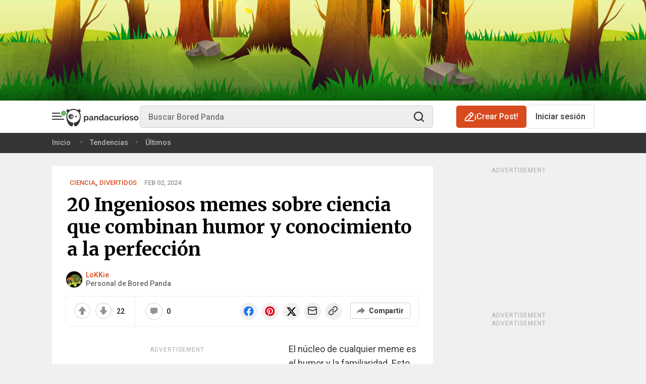

--- FILE ---
content_type: text/html; charset=UTF-8
request_url: https://www.boredpanda.es/memes-ciencia-21/
body_size: 70856
content:
<!doctype html><html lang="es-ES"><head><script data-boost-script="1">
!function(){"use strict";navigator.userAgent.includes("Chrome")&&function(t,n,e,r,o,i,c,u,s,a,l,p,f,d,m){const h=["click","contextmenu","dblclick","gotpointercapture","keydown","keypress","keyup","lostpointercapture","mousedown","mouseup","pointercancel","pointerdown","pointerenter","pointerleave","pointerover","pointerup","touchcancel","touchend","touchstart"],v=["scroll","wheel","mousemove","pointermove","touchmove"],g=new s,y=new s,E=new s,w="_rmStopped",P="rmInpZillaSafe",I="_rmImmediatelyStopped",L=t.setTimeout,T=t.clearTimeout,S=c.prototype,k=a&&"scheduling"in a&&"isInputPending"in a.scheduling;function _(t){return t&&t.canceled?Promise.resolve():(n=(t||{}).space||0,new Promise((function(t){n>0?L(t,0):m(t)}))).then((function(){if(k&&a.scheduling.isInputPending({includeContinuous:!0}))return _(t)}));var n}function b(t){return t&&(t instanceof e||"function"==typeof t)}function A(t){return t&&"handleEvent"in t}function B(t){return"dataset"in t&&t.dataset.inpZillaSkip}function C(t,n,e,r,o,i){if(e[I])return;if(r===u&&e[w]&&n!==e.target)return;const c={get:(s={target:o,currentTarget:i},function(t,n,e){if(n in s)return s[n];const r=l.get(t,n);return b(r)?function(){return l.apply(r,t,arguments)}:r}),set:l.set};var s;const a=new Proxy(e,c);try{A(t)?t.handleEvent.call(t,a):t.call(n,a)}catch(t){d(t)}}function Z(t){return function(n){const e=this,r=n.eventPhase,o=n.currentTarget,i=n.target;if(B(e))return void C(t,e,n,r,i,o);const c={canceled:!1,space:50};E.has(t)&&(E.get(t).canceled=!0),E.set(t,c),_(c).then((function(){c.canceled||(E.delete(t),C(t,e,n,r,i,o))}))}}function x(t){return f.length>0&&t instanceof r&&t.dataset}function H(t){const n=!!f.some((function(n){return t.closest(n)}));t.dataset[P]=n?1:0}function M(t){return!!x(t)&&(P in t.dataset||H(t),1==t.dataset[P])}function O(t,n){const e=function(t,n){return!function(t,n){return!function(t){return t&&t.passive}(n)&&function(t){let n=t;return A(t)&&(n=t.handleEvent),!!(n&&n.length>0)}(t)}(t,n)}(t,n);return function(n){const r=this,o=n.eventPhase,i=n.currentTarget,u=n.target,s=n.timeStamp,a=new c("rm").timeStamp-s;function l(){C(t,r,n,o,u,i)}const p=!n.cancelable,f=!B(r),d=a>=20||e||p||function(t){return M(t.target)||M(t.currentTarget)}(n);f&&d?_().then(l):l()}}function j(t,n,e,r){if(!t.has(n)){const o=e(n,r);t.set(n,o)}return t.get(n)}function q(t){h.forEach((function(n){const e="on"+n;Object.defineProperty(t,e,{set(t){const e=this,r="__rmInpOn"+n;e[r]&&e.removeEventListener(n,e[r],{passive:!0}),e[r]=t,e.addEventListener(n,t,{passive:!0})}})}))}function F(t,n){return function(){this[t]=!0,n.apply(this,arguments)}}function G(){return!0}var N,R;t.addEventListener("pointerup",G,{passive:!0}),t.addEventListener("pointerdown",G,{passive:!0}),(N=o.prototype).addEventListener=(R=N.addEventListener,function(n,e,r){const o=this||t;(new Error).stack,x(o)&&H(o);let i=e;e&&(i=v.includes(n)?j(y,e,Z,r):j(g,e,O,r));const c=p.from(arguments);return c[1]=i,R.apply(o,c)}),N.removeEventListener=function(n){return function(e,r){const o=this||t;let i,c=r;r&&(v.includes(e)&&y.has(r)?i=y:g.has(r)&&(i=g),i&&(c=i.get(r),i.delete(r)));const u=p.from(arguments);return u[1]=c,n.apply(o,u)}}(N.removeEventListener),q(t),q(n),q(i.prototype),function(){const t=S.stopPropagation,n=S.stopImmediatePropagation;S.stopPropagation=F(w,t),S.stopImmediatePropagation=F(I,n)}(),function(){const n=new s;function e(t){return n.has(t)&&n.set(t,!0),T(t)}t.setTimeout=function(e,r){const o=this,i=p.from(arguments).splice(2);if(!b(e))return L.apply(t,arguments);function c(){n.get(u)||e.apply(o,i),n.delete(u)}const u=L((function(){_().then(c).catch(d)}),r);return n.set(u,!1),u},t.setInterval=function(t,e){const r=this,o=p.from(arguments).splice(2);function i(){n.get(s)||t.apply(r,o)}function c(){return L(u,e)}function u(){n.get(s)?n.delete(s):_().then(i).catch(d).finally(c)}const s=c();return n.set(s,!1),s},t.clearInterval=e,t.clearTimeout=e}()}(window,document,Function,Element,EventTarget,HTMLElement,Event,Event.BUBBLING_PHASE,Map,navigator,Reflect,Array,window._rmInpZillaSafeSelectorList||[],console.error,requestIdleCallback)}();
</script>
<script>window.REBELBOOST=true;</script> <meta charset="UTF-8" /> <!-- Favicon settings --> <link rel="apple-touch-icon" sizes="180x180" href="https://www.boredpanda.es/blog/wp-content/themes/boredpanda/images/favicons/apple-touch-icon.png"> <link rel="icon" type="image/png" sizes="32x32" href="https://www.boredpanda.es/blog/wp-content/themes/boredpanda/images/favicons/favicon-32x32.png"> <link rel="icon" type="image/png" sizes="16x16" href="https://www.boredpanda.es/blog/wp-content/themes/boredpanda/images/favicons/favicon-16x16.png"> <link rel="mask-icon" href="https://www.boredpanda.es/blog/wp-content/themes/boredpanda/images/favicons/safari-pinned-tab.svg" color="#5bbad5"> <link rel="shortcut icon" href="https://www.boredpanda.es/blog/wp-content/themes/boredpanda/images/favicons/favicon.svg"> <meta name="msapplication-TileColor" content="#2b5797"> <meta name="msapplication-config" content="https://www.boredpanda.es/blog/browserconfig.xml"> <meta name="theme-color" content="#232529"> <meta name="apple-mobile-web-app-status-bar-style" content="black"> <meta name="apple-mobile-web-app-capable" content="yes"> <!-- iPhone X / 13 mini / 12 mini / 11 pro (1125px x 2436px) --> <link rel="apple-touch-startup-image" media="(device-width: 375px) and (device-height: 812px) and (-webkit-device-pixel-ratio: 3)" href="https://www.boredpanda.es/blog/wp-content/themes/boredpanda/images/favicons/Iphone-X@x3.png"> <!-- iPhone XR (828px x 1792px) --> <link rel="apple-touch-startup-image" media="(device-width: 414px) and (device-height: 896px) and (-webkit-device-pixel-ratio: 2)" href="https://www.boredpanda.es/blog/wp-content/themes/boredpanda/images/favicons/Iphone-XR@x2.png"> <!-- iPhone XS Max / 11 pro max (1242px x 2688px) --> <link rel="apple-touch-startup-image" media="(device-width: 414px) and (device-height: 896px) and (-webkit-device-pixel-ratio: 3)" href="https://www.boredpanda.es/blog/wp-content/themes/boredpanda/images/favicons/Iphone-XS-Max@x3.png"> <!-- iPhone SE 1st (640px x 1136px) --> <link rel="apple-touch-startup-image" media="(device-width: 320px) and (device-height: 568px) and (-webkit-device-pixel-ratio: 2)" href="https://www.boredpanda.es/blog/wp-content/themes/boredpanda/images/favicons/Iphone-SE-1st@x2.png"> <!-- iPhone SE 2nd/3rd, 8, 7, 6s, 6 (750px x 1334px) --> <link rel="apple-touch-startup-image" media="(device-width: 375px) and (device-height: 667px) and (-webkit-device-pixel-ratio: 2)" href="https://www.boredpanda.es/blog/wp-content/themes/boredpanda/images/favicons/Iphone-8@x2.png"> <!-- iPhone 14 pro max (1290px x 2796px) --> <link rel="apple-touch-startup-image" media="(device-width: 430px) and (device-height: 932px) and (-webkit-device-pixel-ratio: 3)" href="https://www.boredpanda.es/blog/wp-content/themes/boredpanda/images/favicons/iPhone-14-Pro-Max@x3.png"> <!-- iPhone 14 pro (1179px x 2556px) --> <link rel="apple-touch-startup-image" media="(device-width: 393px) and (device-height: 852px) and (-webkit-device-pixel-ratio: 3)" href="https://www.boredpanda.es/blog/wp-content/themes/boredpanda/images/favicons/iPhone-14-Pro@x3.png"> <!-- iPhone 14 plus / 13 pro max / 12 pro max (1284px x 2778px) --> <link rel="apple-touch-startup-image" media="(device-width: 428px) and (device-height: 926px) and (-webkit-device-pixel-ratio: 3)" href="https://www.boredpanda.es/blog/wp-content/themes/boredpanda/images/favicons/iPhone-14-Plus@x3.png"> <!-- iPhone 14 / 13 pro / 13 / 12 pro / 12 (1170px x 2532px) --> <link rel="apple-touch-startup-image" media="(device-width: 390px) and (device-height: 844px) and (-webkit-device-pixel-ratio: 3)" href="https://www.boredpanda.es/blog/wp-content/themes/boredpanda/images/favicons/iPhone-14@x3.png"> <!-- iPhone 11 (750px x 1624px) --> <link rel="apple-touch-startup-image" media="(device-width: 375px) and (device-height: 812px) and (-webkit-device-pixel-ratio: 2)" href="https://www.boredpanda.es/blog/wp-content/themes/boredpanda/images/favicons/Iphone-11@x2.png"> <!-- iPhone 8 Plus, 7 Plus, 6s Plus, 6 Plus (1242px x 2208px) --> <link rel="apple-touch-startup-image" media="(device-width: 414px) and (device-height: 736px) and (-webkit-device-pixel-ratio: 3)" href="https://www.boredpanda.es/blog/wp-content/themes/boredpanda/images/favicons/iPhone-8-Plus@x3.png"> <!-- iPhone 5 (640px x 1136px) --> <link rel="apple-touch-startup-image" media="(device-width: 320px) and (device-height: 568px) and (-webkit-device-pixel-ratio: 2)" href="https://www.boredpanda.es/blog/wp-content/themes/boredpanda/images/favicons/Iphone-5_5s_5c@x2.png"> <!-- iPad pro 9.7", Mini, Air 2/1, 5/6(1536px x 2048px) --> <link rel="apple-touch-startup-image" media="(device-width: 768px) and (device-height: 1024px) and (-webkit-device-pixel-ratio: 2)" href="https://www.boredpanda.es/blog/wp-content/themes/boredpanda/images/favicons/iPad-pro-1st-gen-9.7@x2.png"> <!-- iPad Pro 10.5" (1668px x 2224px) --> <link rel="apple-touch-startup-image" media="(device-width: 834px) and (device-height: 1112px) and (-webkit-device-pixel-ratio: 2)" href="https://www.boredpanda.es/blog/wp-content/themes/boredpanda/images/favicons/iPad-pro-2nd-gen-10.5@x2.png"> <!-- iPad Pro 11" (1668px x 2388px) --> <link rel="apple-touch-startup-image" media="(device-width: 834px) and (device-height: 1194px) and (-webkit-device-pixel-ratio: 2)" href="https://www.boredpanda.es/blog/wp-content/themes/boredpanda/images/favicons/iPad-pro-6th-gen-11@x2.png"> <!-- iPad Pro 12.9" (2048px x 2732px) --> <link rel="apple-touch-startup-image" media="(device-width: 1024px) and (device-height: 1366px) and (-webkit-device-pixel-ratio: 2)" href="https://www.boredpanda.es/blog/wp-content/themes/boredpanda/images/favicons/iPad-pro-6th-gen-12.9@x2.png"> <!-- iPad mini 6th (1488px x 2266px) --> <link rel="apple-touch-startup-image" media="(device-width: 744px) and (device-height: 1133px) and (-webkit-device-pixel-ratio: 2)" href="https://www.boredpanda.es/blog/wp-content/themes/boredpanda/images/favicons/iPad-mini-6th-gen@x2.png"> <!-- iPad Air 4th/5th/ iPad 10 (1640px x 2360px) --> <link rel="apple-touch-startup-image" media="(device-width: 820px) and (device-height: 1180px) and (-webkit-device-pixel-ratio: 2)" href="https://www.boredpanda.es/blog/wp-content/themes/boredpanda/images/favicons/iPad-Air-5th-gen@x2.png"> <!-- iPad Air 3rd (1668px x 2224px) --> <link rel="apple-touch-startup-image" media="(device-width: 834px) and (device-height: 1112px) and (-webkit-device-pixel-ratio: 2)" href="https://www.boredpanda.es/blog/wp-content/themes/boredpanda/images/favicons/iPad-Air-3th-gen@x2.png"> <!-- iPad 9/8 (1620px x 2160px) --> <link rel="apple-touch-startup-image" media="(device-width: 810px) and (device-height: 1080px) and (-webkit-device-pixel-ratio: 2)" href="https://www.boredpanda.es/blog/wp-content/themes/boredpanda/images/favicons/iPad-9th-gen@x2.png"> <link rel="preconnect" href="https://www.boredpanda.es/blog"/> <link rel="dns-prefetch" href="https://www.boredpanda.es/blog"/> <link rel="preconnect" href="https://static.boredpanda.es/blog"/> <link rel="dns-prefetch" href="https://static.boredpanda.es/blog"/> <link rel="preconnect" href="https://a.pub.network/" crossorigin /> <link rel="preconnect" href="https://b.pub.network/" crossorigin /> <link rel="preconnect" href="https://c.pub.network/" crossorigin /> <link rel="preconnect" href="https://d.pub.network/" crossorigin /> <link rel="preconnect" href="https://secure.quantserve.com/" crossorigin /> <link rel="preconnect" href="https://rules.quantcount.com/" crossorigin /> <link rel="preconnect" href="https://pixel.quantserve.com/" crossorigin /> <link rel="preconnect" href="https://btloader.com/" crossorigin /> <link rel="preconnect" href="https://api.btloader.com/" crossorigin /> <link rel="preconnect" href="https://cdn.confiant-integrations.net" crossorigin /> <link rel="stylesheet" href="https://a.pub.network/boredpanda-es/cls.css"> <link rel="stylesheet" href="https://www.boredpanda.es/blog/wp-content/themes/boredpanda/css/plugins/swiper.min.css" type="text/css"> <link rel="preconnect" href="https://sdk.privacy-center.org/" crossorigin/> <link rel="preconnect" href="https://stiffgame.com"/> <link rel="dns-prefetch" href="https://stiffgame.com"/> <link rel="preload" as="image" href="https://static.boredpanda.es/blog/wp-content/uploads/2024/02/cienc-fb-png__700.jpg"/>  <link rel="preload" as="script" href="https://www.boredpanda.es/blog/wp-content/themes/boredpanda/js/plugins/jquery.min.js?ver=4fda20780c2de781fdb154d966ce5a10d2c59eef
"> <link rel="preconnect" href="https://fonts.gstatic.com" crossorigin /> <link rel="preload" as="style" href="https://fonts.googleapis.com/css2?family=Anton&family=Lora&family=Merriweather:wght@400;700&family=Roboto:ital,wght@0,400;0,500;0,700;1,400;1,500;1,700&family=Source+Sans+Pro:wght@400;600;700&display=swap" /> <link rel="stylesheet" href="https://fonts.googleapis.com/css2?family=Anton&family=Lora&family=Merriweather:wght@400;700&family=Roboto:ital,wght@0,400;0,500;0,700;1,400;1,500;1,700&family=Source+Sans+Pro:wght@400;600;700&display=swap" media="print" onload="this.media='all'" /> <noscript> <link rel="stylesheet" href="https://fonts.googleapis.com/css2?family=Anton&family=Lora&family=Merriweather:wght@400;700&family=Roboto:ital,wght@0,400;0,500;0,700;1,400;1,500;1,700&family=Source+Sans+Pro:wght@400;600;700&display=swap" /> </noscript> <link href="https://www.boredpanda.es/blog/wp-content/themes/boredpanda/style.min.css?ver=4fda20780c2de781fdb154d966ce5a10d2c59eef
" rel="preload" as="style" data-role="boredpanda-style"> <link href="https://www.boredpanda.es/blog/wp-content/themes/boredpanda/style.min.css?ver=4fda20780c2de781fdb154d966ce5a10d2c59eef
" rel="stylesheet" type="text/css" data-role="boredpanda-style"> <meta name="viewport" content="height=device-height, width=device-width, initial-scale=1.0, minimum-scale=1.0, maximum-scale=6.0, target-densitydpi=device-dpi"> <meta name="verification" content="548dee23a897b7714d41cbb8f9e6e4f4" /> <!--TODO 'de' --> <meta name="google-site-verification" content="b4YwV9jxhMVwyEf6G0Q1iyYDEsJlFQ4y3NWFSAzhu_M" /> <meta name="facebook-domain-verification" content="ow9zuctzw9rkhl4i0nvtdfsqyfxfaf" /> <meta property="fb:pages" content="189634507816930" /> <title> 20 Ingeniosos memes sobre ciencia que combinan humor y conocimiento a la perfección | Panda Curioso </title> <link rel="canonical" href="https://www.boredpanda.es/memes-ciencia-21/"/> <meta name="robots" content="max-image-preview:large"> <link rel="alternate" type="application/rss+xml" title="Panda Curioso RSS Feed" href="https://www.boredpanda.es/feed/" /> <script type="application/ld+json">{"@context":"https://schema.org","@type":"Article","inLanguage":"en","isAccessibleForFree":true,"datePublished":"2024-02-02T15:34:04+00:00","image":[{"@type":"ImageObject","url":"https://static.boredpanda.es/blog/wp-content/uploads/2024/02/cienc-fb.png","caption":"20 Ingeniosos memes sobre ciencia que combinan humor y conocimiento a la perfecci\u00f3n","name":"20 Ingeniosos memes sobre ciencia que combinan humor y conocimiento a la perfecci\u00f3n","description":"La comunidad online \u201cScience Memes\u201d est\u00e1 llena de contenido cient\u00edfico divertido e inteligente que hace todo lo posible para ense\u00f1arte algo a trav\u00e9s del humor.","width":1200,"height":630}],"name":"20 Ingeniosos memes sobre ciencia que combinan humor y conocimiento a la perfecci\u00f3n","headline":"20 Ingeniosos memes sobre ciencia que combinan humor y conocimiento a la perfecci\u00f3n","description":"El n\u00facleo de cualquier meme es el humor y la familiaridad. Esto significa que dondequiera que haya dos personas, es posible que comiencen a crear memes as\u00ed sin m\u00e1s. En la pr\u00e1ctica, esto significa que b\u00e1sicamente todos los temas, desde fandoms, ubicaciones geogr\u00e1ficas e incluso ciertos trabajos, a menudo tienen sus propias p\u00e1ginas de memes dedicadas.","articleBody":"La comunidad online \u201cScience Memes\u201d est\u00e1 llena de contenido cient\u00edfico divertido e inteligente que hace todo lo posible para ense\u00f1arte algo a trav\u00e9s del humor. As\u00ed que echa una ojeada a esta lista, vota por tus memes favoritos y no olvides comentar tus propias ideas a continuaci\u00f3n.","articleSection":"Ciencia, Divertidos","mainEntityOfPage":{"@type":"WebPage","@id":"https://www.boredpanda.es/memes-ciencia-21/"},"author":{"@type":"Person","@id":"https://www.boredpanda.es/author/laura/","url":"https://www.boredpanda.es/author/laura/","name":"LoKKie","description":"No soy un panda curioso... \u00a1sino una tortuga cabreada!"},"publisher":{"@context":"https://schema.org","@type":"NewsMediaOrganization","name":"Panda Curioso","url":"https://www.boredpanda.es","logo":{"@type":"ImageObject","url":"https://www.boredpanda.es/blog/wp-content/themes/boredpanda/images/home-screen-icon-60@2x.png","width":120,"height":120,"description":"Panda Curioso es un destacado magazine sobre arte y cultura pop que recibe millones de visitas al mes. Nuestra misi\u00f3n es compartir buenas noticias y mostrarte artistas punteros de todo el mundo."},"foundingDate":"2009","sameAs":["https://www.facebook.com/pandacurioso/","https://www.instagram.com/boredpanda/","https://www.pinterest.com/boredpanda/","https://twitter.com/boredpandaES/","https://www.youtube.com/c/boredpanda","https://www.linkedin.com/company/boredpanda/","https://news.google.com/publications/CAAqBwgKMIrPkQswrMOmAw?ceid=US:en&oc=3"],"address":{"@type":"PostalAddress","addressCountry":"Lithuania","addressLocality":"Vilnius","streetAddress":"Antakalnio g. 17 - 12","postalCode":"10312"},"founder":{"@type":"Person","name":"Tomas Bani\u0161auskas","gender":"Male"},"contactPoint":[{"@type":"ContactPoint","contactType":"customer support","email":"hello@boredpanda.com","url":"https://www.boredpanda.com/"}]},"interactionStatistic":[{"@type":"InteractionCounter","userInteractionCount":"0","interactionType":{"@type":"Action","name":"https://schema.org/ShareAction"}},{"@type":"InteractionCounter","userInteractionCount":"0","interactionType":{"@type":"Action","name":"https://schema.org/CommentAction"}}]}</script><script type="application/ld+json">{"@context":"https://schema.org","@type":"BreadcrumbList","itemListElement":[{"@type":"ListItem","position":1,"item":{"@id":"https://www.boredpanda.es","name":"Home"}},{"@type":"ListItem","position":2,"item":{"@id":"https://www.boredpanda.es/memes-ciencia-21/","name":"20 Ingeniosos memes sobre ciencia que combinan humor y conocimiento a la perfecci\u00f3n"}}]}</script> <link rel="alternate" hreflang="en" href="https://www.boredpanda.com/hilarious-science-memes-jokes/" /><link rel="alternate" hreflang="es" href="https://www.boredpanda.es/memes-ciencia-21/" /> <meta name="twitter:card" content="summary_large_image"><meta name="twitter:site" content="@boredpanda"><meta property="og:locale" content="es_ES" /><meta property="og:type" content="article" /><meta property="og:site_name" content="Panda Curioso" /><meta property="og:url" content="https://www.boredpanda.es/memes-ciencia-21/" /><meta name="twitter:image" content="https://static.boredpanda.es/blog/wp-content/uploads/2024/02/cienc-fb.png"><meta property="og:title" content="20 Ingeniosos memes sobre ciencia que combinan humor y conocimiento a la perfección" /><meta property="og:image" content="https://static.boredpanda.es/blog/wp-content/uploads/2024/02/cienc-fb.png" /><meta property="og:image:secure_url" content="https://static.boredpanda.es/blog/wp-content/uploads/2024/02/cienc-fb.png" /><meta property="og:image:type" content="image/png" /><meta property="og:image:width" content="1200" /><meta property="og:image:height" content="630" /><meta property="og:description" content="La comunidad online “Science Memes” está llena de contenido científico divertido e inteligente que hace todo lo posible para enseñarte algo a través del humor. Ciencia, Divertidos" /><meta name="description" content="La comunidad online “Science Memes” está llena de contenido científico divertido e inteligente que hace todo lo posible para enseñarte algo a través del humor. Ciencia, Divertidos" /><meta property="article:publisher" content="https://www.facebook.com/pandacurioso/" /><meta property="article:author" content="https://www.facebook.com/pandacurioso/" /> <!-- Google Tag Manager --> <script type="didomi/javascript" data-vendor="facebook">
(function(w,d,s,l,i){w[l]=w[l]||[];w[l].push({'gtm.start':
new Date().getTime(),event:'gtm.js'});var f=d.getElementsByTagName(s)[0],
j=d.createElement(s),dl=l!='dataLayer'?'&l='+l:'';j.async=true;j.src=
'//www.googletagmanager.com/gtm.js?id='+i+dl;f.parentNode.insertBefore(j,f);
})(window,document,'script','dataLayer','GTM-MTBLLT8');
</script> <!-- End Google Tag Manager --> <!-- Google tag (gtag.js) --> <script type="text/javascript" async src="https://www.googletagmanager.com/gtag/js?id=G-XQVCD83FQK"></script> <script>
window.dataLayer = window.dataLayer || [];
function gtag(){dataLayer.push(arguments);}
gtag('js', new Date());
gtag('config', 'G-XQVCD83FQK', {
send_page_view: false
});
</script> <script type="text/javascript">
(function() {
var windowWidth = (window.innerWidth > screen.width ? screen.width : window.innerWidth);
window.BoredPanda = window.BoredPanda || {};
BoredPanda.Config = {
homeFeedSlidersExperimentVariant: 0,
sections: 'ciencia,divertidos,+open-list-template,+narrow-post-700,+short-post',
darkMode: false,
detectColorScheme: false,
hasPostHighlightsReadingTime: false,
wp_lang: 'es_ES',
domain: 'boredpanda.es',
isLoggedIn: false,
isHome: false,
isTrending: false,
isFeed: false,
categoryId: '',
isCategory: false,
is404: false,
postId: 582776,
openListId: 582776,
openListImageFormat: 700,
inOpenList: true,
showWaterMark: false,
returnUrl: '',
googleClientId: '904643836773.apps.googleusercontent.com',
isSuperVoter: false,
isStaffMember: false,
imageEditorEnabled: false,
isInternalToolsUser: false,
isProMember: false,
isModerator: false,
isMobileWidth: windowWidth <= 480,
isTabletWidth: windowWidth <= 979,
windowWidth: windowWidth,
AddPostCategories: [],
ArtCategoryId: 19354,
AskPandasCategoryId: '56151',
ChallengeCategoryId: '32511',
notificationServiceUrl: 'https://n-es.boredpanda.com',
recommendationServiceUrl: 'http://recs-es.boredpanda.com',
gatewayUrl: 'content.boredpanda.es',
trackerUrl: '',
fbAppId: '1850642788701103',
pandaBaseUrl: 'https://www.boredpanda.es/blog',
homeUrl: 'https://www.boredpanda.es',
staticBaseUrl: 'https://static.boredpanda.es/blog',
assetsBaseUrl: 'https://www.boredpanda.es/blog',
pos: [],
galleryModeEnabled: false,
isCurrentUserPremium: false,
limitedListPremium: false,
limitedListExperimentVariant: 0,
premiumPaywallVariant: 0,
experimentsOptions: "",
experimentsToInit: [],
experimentVariation: 0,
wishlistExperimentVariation: 0,
primisHomepageVariant: 0,
isWishlist: false,
recommendationExperimentsInit: false,
imagesLimit: 40,
deniedTags: ['full-page','700-page','ad-top'],
isAuthorStaffMember: 1,
isAuthorExStaffMember: 0,
isCookiePolicyVisible: false,
userId: 0,
showSubmissionPopup: true,
isSuccessStoriesPage: false,
windowWidth: windowWidth,
bpVersion: 'es',
isMSNPost: false,
isLiveNewsPost: false,
isNewsHomepage: false,
newsHPVariant: 0,
newsHPCarouselVariant: 0,
bpPartner: false,
trackRecommendations: false,
trackPageviews: false,
category: 'ciencia,divertidos',
parentCategories: ["Ciencia","Divertidos"],
subcategories: [],
isShoppingCategory: false,
isPetWellnessCategory: false,
isNewsCategory: false,
isFunnyCategory: false,
isAnimalsCategory: false,
isGamesPage: false,
isQuizzesPage: false,
isTopPage: false,
isSingle: true,
author: "LoKKie",
writer: "",
postUrl: "https://www.boredpanda.es/memes-ciencia-21/",
postLength: '+short-post',
manualPostRecommendations: [],
commentsExperimentVariant: 0,
topPostInFeedExperimentVariant: 0,
bpDailyBottomRecsVariant: 0,
primisSlideshowVariant: 0,
mobileActionsVariant: 0,
bpNewsRecsExperimentVariant: 0,
interstitialsVariant: 0,
isNewsRecsExperimentEnabled: false,
commentsAdExperimentVariant: 0,
rapidApiKey: '',
topPostsSplitTestEventName: '',
topPageSplitTestAEventName: 'A',
easterEggHuntEnabled: false,
bpChristmasEnabled: false,
isSensitivePost: false,
isAppWebview: false,
appWebviewVersion: '',
departments: [],
postPollTotalsVariant: 1,
isiPhone: function() {
return (
//Detect iPhone
(navigator.userAgent.indexOf('iPhone') !== -1) ||
//Detect iPod
(navigator.userAgent.indexOf('iPod') !== -1)
);
},
isiPad: function() {
return navigator.userAgent.match(/iPad/i) !== null;
},
isAndroid: function() {
return navigator.userAgent.match(/Android/i) !== null;
},
isWindowsPhone: function() {
return navigator.userAgent.match(/Windows Phone/i) !== null;
},
isPWA: function() {
return window.matchMedia('(display-mode: standalone)').matches;
},
isWebview: function () {
if (typeof window === 'undefined') return false;
const ua = window.navigator.userAgent.toLowerCase();
const standalone = window.navigator.standalone;
// 1. Explicit Social Media Checks (Facebook, Instagram, etc.)
const isSocialWebView = /fban|fbav|instagram|linkedinapp|threads|messenger/.test(ua);
// 2. iOS Detection
const isIOS = /iphone|ipod|ipad/.test(ua);
// 3. Robust Safari Check
// Real Safari on iOS contains "Safari" but NOT "CriOS" (Chrome), "FxiOS" (Firefox), or "Focus"
const isRealSafari = /safari/.test(ua) &&
!/crios|fxios|opr|mercury|edge|edgios|focus/.test(ua) &&
!isSocialWebView;
if (isIOS) {
if (isSocialWebView) return true;
// If it's not standalone (PWA) and not the real Safari app, it's a WebView
return !standalone && !isRealSafari;
}
// 4. Android Detection
return /bwv/.test(ua) || /fb_iab|messenger/.test(ua);
},
trackAdLoad: function(adContainerId) {
setTimeout(function() {
function isAdLoadedSuccessfully(adContainerId) {
const container = document.getElementById(adContainerId);
const iframe = container?.querySelector('iframe');
if (!iframe) return false;
const rect = iframe.getBoundingClientRect();
const styles = window.getComputedStyle(iframe);
return (
rect.width > 0 &&
rect.height > 0 &&
styles.display !== "none" &&
styles.visibility !== "hidden" &&
parseFloat(styles.opacity) > 0
);
}
let event = '';
if (isAdLoadedSuccessfully(adContainerId)) {
event = 'adload_good_';
} else {
event = 'adload_fail_';
}
function waitForTracker(callback){
if (typeof BoredPanda.Tracking !== 'undefined'){
callback()
} else {
setTimeout(function () {
waitForFbq(callback)
}, 100)
}
}
waitForTracker(function () {
BoredPanda.Tracking.sendSimpleGA4Event(event + adContainerId.replace('boredpandacom_', ''));
});
}, 10000);
}
};
}());
</script> <script type="text/javascript">
const cookieExists = function(name) {
return document.cookie.split(';').some(function(cookie) {
return cookie.trim().indexOf(name + '=') === 0;
});
}
const setCookie = function(name, value, days) {
let cookie = name + "=" + value + "; path=/";
if (days) {
let date = new Date();
date.setTime(date.getTime() + (days * 24 * 60 * 60 * 1000));
cookie += "; expires=" + date.toUTCString();
}
document.cookie = cookie;
}
if (!cookieExists('rbst3')) {
setCookie('rbst3', window.REBELBOOST ? 'true' : 'false', 395);
}
</script> <script>
BoredPanda.Config.generatePosDepartments = function(pos) {
let departments = BoredPanda.Config.departments;
let posDepartments = [];
for (let i = 0; i < departments.length; i++) {
posDepartments.push([pos, departments[i]].join('_'));
}
return posDepartments;
}
let posTags = [];
if (BoredPanda.Config.isMobileWidth) {
posTags.push('40')
posTags.push('36')
} else {
posTags.push('40')
}





BoredPanda.Config.pos = [...new Set(posTags)];
</script> <script>
window.BoredPanda = window.BoredPanda || {};
BoredPanda.TrafficSources = {
getData: function() {
const url = new URL(window.location.href);
let campaign = this.removeHtmlTags(url.searchParams.get('utm_campaign')) || '';
let source = this.removeHtmlTags(url.searchParams.get('utm_source')) || '';
let medium = this.removeHtmlTags(url.searchParams.get('utm_medium')) || '';
if (!campaign && document.referrer && !document.referrer.includes(window.location.host)) {
const referrer = document.referrer;
[campaign, source] = this.getSource(referrer);
source = this.convertSource(source);
medium = this.getMedium(source);
}
return {campaign: campaign, medium: medium, source: source};
},
getSource: function(url) {
const _url = new URL(url);
const host = _url.hostname;
const utm_campaign = this.removeHtmlTags(_url.searchParams.get('utm_campaign'));
const utm_source = this.removeHtmlTags(_url.searchParams.get('utm_source'));
if (host === window.location.hostname && utm_campaign && utm_source) {
return [utm_campaign, utm_source];
}
return ['organic', host.substring(0, host.lastIndexOf('.')).replace('www.', '').replace('.co', '')];
},
convertSource: function(source) {
if (['fb', 'm.facebook', 'l.facebook'].indexOf(source) > -1) {
source = 'facebook';
} else if (source === 't') {
source = 'twitter';
} else if (source === 'googlem') {
source = 'google';
}
return source;
},
getMedium: function(source) {
const searchEngines = ['360', 'alice', 'alltheweb', 'altavista', 'aol', 'ask', 'auone', 'avg', 'babylon', 'baidu',
'biglobe', 'bing', 'centrum', 'comcast', 'conduit', 'cnn', 'daum', 'ekolay', 'eniro', 'globo', 'google',
'haosou', 'incredimail', 'kvasir', 'live', 'lycos', 'lycos', 'other', 'mamma', 'msn', 'mynet', 'najdi', 'naver',
'netscape', 'onet', 'ozu', 'pchome', 'rakuten', 'rambler', 'search-results', 'search.smt.docomo', 'sesam',
'seznam', 'so', 'sogou', 'startsiden', 'szukacz', 'terra', 'tut', 'ukr', 'virgilio', 'voila', 'wirtulana',
'yahoo', 'yandex', 'yam'];
const socialPages = ['twitter', 'facebook', 'pinterest', 'linkedin', 'youtube'];
let medium = 'none';
if (searchEngines.indexOf(source) !== -1) {
medium = 'organic';
} else if (source.indexOf('mail.google') !== -1) {
medium = 'email';
} else if (socialPages.indexOf(source) !== -1) {
medium = 'social';
} else if (source.indexOf('boredpanda') === -1) {
medium = 'referral';
}
return medium;
},
removeHtmlTags: function(string) {
return string ? string.replace(/(<([^>]+)>)/ig, "").trim() : string;
},
};
</script> <script type="text/javascript">
if (false && BoredPanda.Config.bpVersion === 'com' && typeof BoredPanda.Config.countryCode === 'undefined') {
var xmlHttp = new XMLHttpRequest();
xmlHttp.open("GET", "https://geoip.boredpanda.com/", true);
xmlHttp.timeout = 2000;
xmlHttp.onload = function () {
if (xmlHttp.readyState === 4) {
if (xmlHttp.status === 200) {
var json = xmlHttp.responseText;
var obj = JSON.parse(json);
BoredPanda.Config.countryCode = obj.countrycode;
} else {
BoredPanda.Config.countryCode = '';
}
}
};
xmlHttp.ontimeout = function () {
BoredPanda.Config.countryCode = '';
};
xmlHttp.onerror = function () {
BoredPanda.Config.countryCode = '';
};
xmlHttp.send(null);
} else if (typeof BoredPanda.Config.countryCode === 'undefined') {
BoredPanda.Config.countryCode = '';
}
</script> <script type="text/javascript">
window.didomiConfig = {
cookies: {
storageSources: {
cookies: false,
localStorage: true
}
}
};
</script><script type="text/javascript">(function(){function i(e){if(!window.frames[e]){if(document.body&&document.body.firstChild){var t=document.body;var n=document.createElement("iframe");n.style.display="none";n.name=e;n.title=e;t.insertBefore(n,t.firstChild)}else{setTimeout(function(){i(e)},5)}}}function e(n,o,r,f,s){function e(e,t,n,i){if(typeof n!=="function"){return}if(!window[o]){window[o]=[]}var a=false;if(s){a=s(e,i,n)}if(!a){window[o].push({command:e,version:t,callback:n,parameter:i})}}e.stub=true;e.stubVersion=2;function t(i){if(!window[n]||window[n].stub!==true){return}if(!i.data){return}var a=typeof i.data==="string";var e;try{e=a?JSON.parse(i.data):i.data}catch(t){return}if(e[r]){var o=e[r];window[n](o.command,o.version,function(e,t){var n={};n[f]={returnValue:e,success:t,callId:o.callId};if(i.source){i.source.postMessage(a?JSON.stringify(n):n,"*")}},o.parameter)}}if(typeof window[n]!=="function"){window[n]=e;if(window.addEventListener){window.addEventListener("message",t,false)}else{window.attachEvent("onmessage",t)}}}e("__tcfapi","__tcfapiBuffer","__tcfapiCall","__tcfapiReturn");i("__tcfapiLocator")})();</script><script type="text/javascript">(function(){window.__gpp_addFrame=function(e){if(!window.frames[e]){if(document.body){var t=document.createElement("iframe");t.style.cssText="display:none";t.name=e;document.body.appendChild(t)}else{window.setTimeout(window.__gpp_addFrame,10,e)}}};window.__gpp_stub=function(){var e=arguments;__gpp.queue=__gpp.queue||[];__gpp.events=__gpp.events||[];if(!e.length||e.length==1&&e[0]=="queue"){return __gpp.queue}if(e.length==1&&e[0]=="events"){return __gpp.events}var t=e[0];var p=e.length>1?e[1]:null;var s=e.length>2?e[2]:null;if(t==="ping"){p({gppVersion:"1.1",cmpStatus:"stub",cmpDisplayStatus:"hidden",signalStatus:"not ready",supportedAPIs:["2:tcfeuv2","5:tcfcav1","6:uspv1","7:usnat","8:usca","9:usva","10:usco","11:usut","12:usct"],cmpId:"7",sectionList:[],applicableSections:[],gppString:"",parsedSections:{}},true)}else if(t==="addEventListener"){if(!("lastId"in __gpp)){__gpp.lastId=0}__gpp.lastId++;var n=__gpp.lastId;__gpp.events.push({id:n,callback:p,parameter:s});p({eventName:"listenerRegistered",listenerId:n,data:true,pingData:{gppVersion:"1.1",cmpStatus:"stub",cmpDisplayStatus:"hidden",signalStatus:"not ready",supportedAPIs:["2:tcfeuv2","5:tcfcav1","6:uspv1","7:usnat","8:usca","9:usva","10:usco","11:usut","12:usct"],cmpId:"7",sectionList:[],applicableSections:[],gppString:"",parsedSections:{}}},true)}else if(t==="removeEventListener"){var a=false;for(var i=0;i<__gpp.events.length;i++){if(__gpp.events[i].id==s){__gpp.events.splice(i,1);a=true;break}}p({eventName:"listenerRemoved",listenerId:s,data:a,pingData:{gppVersion:"1.1",cmpStatus:"stub",cmpDisplayStatus:"hidden",signalStatus:"not ready",supportedAPIs:["2:tcfeuv2","5:tcfcav1","6:uspv1","7:usnat","8:usca","9:usva","10:usco","11:usut","12:usct"],cmpId:"7",sectionList:[],applicableSections:[],gppString:"",parsedSections:{}}},true)}else if(t==="hasSection"){p(false,true)}else if(t==="getSection"||t==="getField"){p(null,true)}else{__gpp.queue.push([].slice.apply(e))}};window.__gpp_msghandler=function(s){var n=typeof s.data==="string";try{var e=n?JSON.parse(s.data):s.data}catch(t){var e=null}if(typeof e==="object"&&e!==null&&"__gppCall"in e){var a=e.__gppCall;window.__gpp(a.command,function(e,t){var p={__gppReturn:{returnValue:e,success:t,callId:a.callId}};s.source.postMessage(n?JSON.stringify(p):p,"*")},"parameter"in a?a.parameter:null,"version"in a?a.version:"1.1")}};if(!("__gpp"in window)||typeof window.__gpp!=="function"){window.__gpp=window.__gpp_stub;window.addEventListener("message",window.__gpp_msghandler,false);window.__gpp_addFrame("__gppLocator")}})();</script><script type="text/javascript">(function(){(function(e,r){var t=document.createElement("link");t.rel="preconnect";t.as="script";var n=document.createElement("link");n.rel="dns-prefetch";n.as="script";var i=document.createElement("script");i.id="spcloader";i.type="text/javascript";i["async"]=true;i.charset="utf-8";var o="https://sdk.privacy-center.org/"+e+"/loader.js?target_type=notice&target="+r;if(window.didomiConfig&&window.didomiConfig.user){var a=window.didomiConfig.user;var c=a.country;var d=a.region;if(c){o=o+"&country="+c;if(d){o=o+"&region="+d}}}t.href="https://sdk.privacy-center.org/";n.href="https://sdk.privacy-center.org/";i.src=o;var s=document.getElementsByTagName("script")[0];s.parentNode.insertBefore(t,s);s.parentNode.insertBefore(n,s);s.parentNode.insertBefore(i,s)})("2309dc74-350c-460a-9fb3-11a0117fd3c1","E7pHGhND")})();</script> <!-- Admiral Visitor Relationship Management Tag for boredpanda.es --> <script type="text/javascript">!(function(b,_name){b[_name]=b[_name]||function n(){(n.q=n.q||[]).push(arguments)},b[_name].v=b[_name].v||2,b[_name].s="1";!(function(b,n,v,U,Q){function V(U,Q){try{V=b.localStorage,(U=JSON.parse(V[decodeURI(decodeURI('g%65%25%374%49%257%34%65%256d'))](v)).lgk||[])&&(Q=b[n].pubads())&&U.forEach((function(b){b&&b[0]&&Q.setTargeting(b[0],b[1]||"")}))}catch(q){}var V}try{(Q=b[n]=b[n]||{}).cmd=Q.cmd||[],typeof Q.pubads===U?V():typeof Q.cmd.unshift===U?Q.cmd.unshift(V):Q.cmd.push(V)}catch(q){}})(window,decodeURI(decodeURI('%256%37%256%66o%256%37l%2565t%2561g')),"_a"+decodeURI(decodeURI("Q%53%30%2531%51%256b%45%30%25%34%64%6a%67%30%4fU%52%2546%4ez%56D%25%34d%54%42%25%342%254d%54h%25%34%34%4d%54g%257%37O%25%35%34%254%35%74Mg")),"function");;})(window,decodeURI(decodeURI('a%25%364%6d%69r%25%36%31%6c')));!(function(b,n,v,U){v=b.createElement(n),b=b.getElementsByTagName(n)[0],v.async=1,v.src="https://groovespacing.com/assets/h4mxya_d8t8zt.main.js",(U=0)&&U(v),b.parentNode.insertBefore(v,b)})(document,"script");</script> <!-- Search box in search results --> <script type="application/ld+json">
[{"@context":"https://schema.org","@type":"NewsMediaOrganization","name":"Panda Curioso","url":"https://www.boredpanda.es","logo":{"@type":"ImageObject","url":"https://www.boredpanda.es/blog/wp-content/themes/boredpanda/images/home-screen-icon-60@2x.png","width":120,"height":120,"description":"Panda Curioso es un destacado magazine sobre arte y cultura pop que recibe millones de visitas al mes. Nuestra misi\u00f3n es compartir buenas noticias y mostrarte artistas punteros de todo el mundo."},"foundingDate":"2009","sameAs":["https://www.facebook.com/pandacurioso/","https://www.instagram.com/boredpanda/","https://www.pinterest.com/boredpanda/","https://twitter.com/boredpandaES/","https://www.youtube.com/c/boredpanda","https://www.linkedin.com/company/boredpanda/","https://news.google.com/publications/CAAqBwgKMIrPkQswrMOmAw?ceid=US:en&oc=3"],"address":{"@type":"PostalAddress","addressCountry":"Lithuania","addressLocality":"Vilnius","streetAddress":"Antakalnio g. 17 - 12","postalCode":"10312"},"founder":{"@type":"Person","name":"Tomas Bani\u0161auskas","gender":"Male"},"contactPoint":[{"@type":"ContactPoint","contactType":"customer support","email":"hello@boredpanda.com","url":"https://www.boredpanda.com/"}]}]  </script> <!-- IE Fix for HTML5 Tags --> <!--[if lt IE 9]> <script src="https://html5shiv.googlecode.com/svn/trunk/html5.js"></script> <![endif]--> <link rel='dns-prefetch' href='//www.boredpanda.es' /><link rel='dns-prefetch' href='//static.boredpanda.es' /><link rel="alternate" title="oEmbed (JSON)" type="application/json+oembed" href="https://www.boredpanda.es/wp-json/oembed/1.0/embed?url=https%3A%2F%2Fwww.boredpanda.es%2Fmemes-ciencia-21%2F" /><link rel="alternate" title="oEmbed (XML)" type="text/xml+oembed" href="https://www.boredpanda.es/wp-json/oembed/1.0/embed?url=https%3A%2F%2Fwww.boredpanda.es%2Fmemes-ciencia-21%2F&#038;format=xml" /><style id='wp-img-auto-sizes-contain-inline-css' type='text/css'>img:is([sizes=auto i],[sizes^="auto," i]){contain-intrinsic-size:3000px 1500px}/*# sourceURL=wp-img-auto-sizes-contain-inline-css */</style><style id='classic-theme-styles-inline-css' type='text/css'>/*! This file is auto-generated */.wp-block-button__link{color:#fff;background-color:#32373c;border-radius:9999px;box-shadow:none;text-decoration:none;padding:calc(.667em + 2px) calc(1.333em + 2px);font-size:1.125em}.wp-block-file__button{background:#32373c;color:#fff;text-decoration:none}/*# sourceURL=/wp-includes/css/classic-themes.min.css */</style><link rel='stylesheet' id='contact-form-7-css' href='https://www.boredpanda.es/blog/wp-content/plugins/contact-form-7/includes/css/styles.css?ver=4fda20780c2de781fdb154d966ce5a10d2c59eef' type='text/css' media='all' /><link rel="https://api.w.org/" href="https://www.boredpanda.es/wp-json/" /><link rel="alternate" title="JSON" type="application/json" href="https://www.boredpanda.es/wp-json/wp/v2/posts/582776" /><link rel="EditURI" type="application/rsd+xml" title="RSD" href="https://www.boredpanda.es/blog/xmlrpc.php?rsd" /> <meta property="fb:app_id" content="1850642788701103"/> <script>
let loadJs = function (src, async) {
let script = document.createElement("script");
script.async = async || true;
script.type = "text/javascript";
script.src = src;
let target = document.getElementsByTagName("head")[0];
target.insertBefore(script, target.firstChild);
};
loadJs('https://securepubads.g.doubleclick.net/tag/js/gpt.js', true);
window.freestar = window.freestar || {};
window.googletag = window.googletag || {
cmd: []
};
loadJs('https://cdn.adverge.ai/adv.boredpanda.es.js', true);
if (BoredPanda.Config.windowWidth >= 1350) {
let sizes = [[120, 600]];
if (BoredPanda.Config.windowWidth >= 1440) {
sizes.push([160, 600]);
}
if (BoredPanda.Config.windowWidth >= 1700) {
sizes.push([300, 600]);
sizes.push([300, 250]);
}
googletag.cmd.push(function () {
googletag.defineSlot('//46481815/boredpanda.es/bp.es_side_rails', sizes, 'div-gpt-ad-5921189-6').addService(googletag.pubads());
googletag.enableServices();
});
}
googletag.cmd.push(function () {
googletag.pubads().setTargeting('content_type', 'open-list-template');
if (!BoredPanda.Config.isTabletWidth) {
googletag.pubads().setTargeting('layout', 'narrow-post-700');
}

googletag.pubads().setTargeting('post_type', 'short-post');
googletag.pubads().setTargeting('request_uri', '/memes-ciencia-21/');
const utm = BoredPanda.TrafficSources.getData();
googletag.pubads().setTargeting('utm_campaign', utm.campaign);
googletag.pubads().setTargeting('utm_medium', utm.medium);
googletag.pubads().setTargeting('utm_source', utm.source);
googletag.pubads().setTargeting('category', BoredPanda.Config.parentCategories);
googletag.pubads().setTargeting('subcategory', BoredPanda.Config.subcategories);
googletag.pubads().setTargeting('PWA', BoredPanda.Config.isPWA() ? 'Yes' : 'No');
googletag.pubads().setTargeting('environment', 'prod');
googletag.pubads().setTargeting('hbs', 'adverge');
googletag.pubads().setTargeting('wrapper', 'adverge');
googletag.pubads().setTargeting('environment', 'prod');
googletag.pubads().setTargeting('pos', BoredPanda.Config.pos);
googletag.pubads().setTargeting('department', BoredPanda.Config.departments);

});
</script> <script>
function waitForFbq(callback){
if(typeof fbq !== 'undefined'){
callback()
} else {
setTimeout(function () {
waitForFbq(callback)
}, 100)
}
}
</script> <script>
function wunderkindOverlayFired() {
googletag.cmd.push(function() {
googletag.pubads().setTargeting('wunderkind_impressed', 'true');
});
}
document.addEventListener("wunderkind_impressed", function() {
if (typeof disableInterstitialFn === "function") {
disableInterstitialFn();
}
wunderkindOverlayFired();
});
</script> <!-- Below is the code required to invoke the on call Sticky Rail. --> <script type="text/javascript">
let enabledExperiments = ["expAds_0","ll_0","th_0","ca_0","ds_0","cr_0","tfv_"];


if (BoredPanda.Config.isMobileWidth) {
enabledExperiments.push('mw_1')
}


enabledExperiments = enabledExperiments.join('--');
// 10 sections max per page, 63 characters per section
const sections = 'ciencia,divertidos,+open-list-template,+narrow-post-700,+short-post';
const authors = BoredPanda.Config.author + '';
// ChartBeat
(function () {
/** CONFIGURATION START **/var _sf_async_config = window._sf_async_config = (window._sf_async_config || {});
_sf_async_config.uid = 67139;
_sf_async_config.domain = BoredPanda.Config.domain;
_sf_async_config.title = '20 Ingeniosos memes sobre ciencia que combinan humor y conocimiento a la perfección | Panda Curioso';
_sf_async_config.useCanonical = false;
_sf_async_config.useCanonicalDomain = false;
_sf_async_config.path = BoredPanda.Config.postUrl;
_sf_async_config.sections = sections;
_sf_async_config.authors = authors;
_sf_async_config.sponsorName = enabledExperiments; // can be max 64 chars
_sf_async_config.mobileApp = BoredPanda.Config.isAppWebview;
var _cbq = window._cbq = (window._cbq || []);
var user_type = 'anon';
if (BoredPanda.Config.isLoggedIn) {
user_type = 'lgdin';
}
if (BoredPanda.Config.isCurrentUserPremium) {
user_type = 'paid';
}
_cbq.push(['_acct', user_type]);
/** CONFIGURATION END **/function loadChartbeat() {
var e = document.createElement('script');
var n = document.getElementsByTagName('script')[0];
e.type = 'text/javascript';
e.async = true;
e.src = '//static.chartbeat.com/js/chartbeat.js';
n.parentNode.insertBefore(e, n);
}
loadChartbeat();
})();
</script> <script type="module" async src="https://www.rebelmouse.com/pharos/client/v1/mjs/web.mjs"></script> <script nomodule="nomodule" defer src="https://www.rebelmouse.com/pharos/client/v1/mjs/web.js"></script> <!-- <script type="text/javascript" src='--><!--/wp-content/themes/boredpanda/js/boredpanda.primis.js?ver=--><!--' fetchpriority="high" async="1"></script>--><style id='global-styles-inline-css' type='text/css'>:root{--wp--preset--aspect-ratio--square:1;--wp--preset--aspect-ratio--4-3:4/3;--wp--preset--aspect-ratio--3-4:3/4;--wp--preset--aspect-ratio--3-2:3/2;--wp--preset--aspect-ratio--2-3:2/3;--wp--preset--aspect-ratio--16-9:16/9;--wp--preset--aspect-ratio--9-16:9/16;--wp--preset--color--black:#000000;--wp--preset--color--cyan-bluish-gray:#abb8c3;--wp--preset--color--white:#ffffff;--wp--preset--color--pale-pink:#f78da7;--wp--preset--color--vivid-red:#cf2e2e;--wp--preset--color--luminous-vivid-orange:#ff6900;--wp--preset--color--luminous-vivid-amber:#fcb900;--wp--preset--color--light-green-cyan:#7bdcb5;--wp--preset--color--vivid-green-cyan:#00d084;--wp--preset--color--pale-cyan-blue:#8ed1fc;--wp--preset--color--vivid-cyan-blue:#0693e3;--wp--preset--color--vivid-purple:#9b51e0;--wp--preset--gradient--vivid-cyan-blue-to-vivid-purple:linear-gradient(135deg,rgb(6,147,227) 0%,rgb(155,81,224) 100%);--wp--preset--gradient--light-green-cyan-to-vivid-green-cyan:linear-gradient(135deg,rgb(122,220,180) 0%,rgb(0,208,130) 100%);--wp--preset--gradient--luminous-vivid-amber-to-luminous-vivid-orange:linear-gradient(135deg,rgb(252,185,0) 0%,rgb(255,105,0) 100%);--wp--preset--gradient--luminous-vivid-orange-to-vivid-red:linear-gradient(135deg,rgb(255,105,0) 0%,rgb(207,46,46) 100%);--wp--preset--gradient--very-light-gray-to-cyan-bluish-gray:linear-gradient(135deg,rgb(238,238,238) 0%,rgb(169,184,195) 100%);--wp--preset--gradient--cool-to-warm-spectrum:linear-gradient(135deg,rgb(74,234,220) 0%,rgb(151,120,209) 20%,rgb(207,42,186) 40%,rgb(238,44,130) 60%,rgb(251,105,98) 80%,rgb(254,248,76) 100%);--wp--preset--gradient--blush-light-purple:linear-gradient(135deg,rgb(255,206,236) 0%,rgb(152,150,240) 100%);--wp--preset--gradient--blush-bordeaux:linear-gradient(135deg,rgb(254,205,165) 0%,rgb(254,45,45) 50%,rgb(107,0,62) 100%);--wp--preset--gradient--luminous-dusk:linear-gradient(135deg,rgb(255,203,112) 0%,rgb(199,81,192) 50%,rgb(65,88,208) 100%);--wp--preset--gradient--pale-ocean:linear-gradient(135deg,rgb(255,245,203) 0%,rgb(182,227,212) 50%,rgb(51,167,181) 100%);--wp--preset--gradient--electric-grass:linear-gradient(135deg,rgb(202,248,128) 0%,rgb(113,206,126) 100%);--wp--preset--gradient--midnight:linear-gradient(135deg,rgb(2,3,129) 0%,rgb(40,116,252) 100%);--wp--preset--font-size--small:13px;--wp--preset--font-size--medium:20px;--wp--preset--font-size--large:36px;--wp--preset--font-size--x-large:42px;--wp--preset--spacing--20:0.44rem;--wp--preset--spacing--30:0.67rem;--wp--preset--spacing--40:1rem;--wp--preset--spacing--50:1.5rem;--wp--preset--spacing--60:2.25rem;--wp--preset--spacing--70:3.38rem;--wp--preset--spacing--80:5.06rem;--wp--preset--shadow--natural:6px 6px 9px rgba(0,0,0,0.2);--wp--preset--shadow--deep:12px 12px 50px rgba(0,0,0,0.4);--wp--preset--shadow--sharp:6px 6px 0px rgba(0,0,0,0.2);--wp--preset--shadow--outlined:6px 6px 0px -3px rgb(255,255,255),6px 6px rgb(0,0,0);--wp--preset--shadow--crisp:6px 6px 0px rgb(0,0,0)}:where(.is-layout-flex){gap:0.5em}:where(.is-layout-grid){gap:0.5em}body .is-layout-flex{display:flex}.is-layout-flex{flex-wrap:wrap;align-items:center}.is-layout-flex >:is(*,div){margin:0}body .is-layout-grid{display:grid}.is-layout-grid >:is(*,div){margin:0}:where(.wp-block-columns.is-layout-flex){gap:2em}:where(.wp-block-columns.is-layout-grid){gap:2em}:where(.wp-block-post-template.is-layout-flex){gap:1.25em}:where(.wp-block-post-template.is-layout-grid){gap:1.25em}.has-black-color{color:var(--wp--preset--color--black) !important}.has-cyan-bluish-gray-color{color:var(--wp--preset--color--cyan-bluish-gray) !important}.has-white-color{color:var(--wp--preset--color--white) !important}.has-pale-pink-color{color:var(--wp--preset--color--pale-pink) !important}.has-vivid-red-color{color:var(--wp--preset--color--vivid-red) !important}.has-luminous-vivid-orange-color{color:var(--wp--preset--color--luminous-vivid-orange) !important}.has-luminous-vivid-amber-color{color:var(--wp--preset--color--luminous-vivid-amber) !important}.has-light-green-cyan-color{color:var(--wp--preset--color--light-green-cyan) !important}.has-vivid-green-cyan-color{color:var(--wp--preset--color--vivid-green-cyan) !important}.has-pale-cyan-blue-color{color:var(--wp--preset--color--pale-cyan-blue) !important}.has-vivid-cyan-blue-color{color:var(--wp--preset--color--vivid-cyan-blue) !important}.has-vivid-purple-color{color:var(--wp--preset--color--vivid-purple) !important}.has-black-background-color{background-color:var(--wp--preset--color--black) !important}.has-cyan-bluish-gray-background-color{background-color:var(--wp--preset--color--cyan-bluish-gray) !important}.has-white-background-color{background-color:var(--wp--preset--color--white) !important}.has-pale-pink-background-color{background-color:var(--wp--preset--color--pale-pink) !important}.has-vivid-red-background-color{background-color:var(--wp--preset--color--vivid-red) !important}.has-luminous-vivid-orange-background-color{background-color:var(--wp--preset--color--luminous-vivid-orange) !important}.has-luminous-vivid-amber-background-color{background-color:var(--wp--preset--color--luminous-vivid-amber) !important}.has-light-green-cyan-background-color{background-color:var(--wp--preset--color--light-green-cyan) !important}.has-vivid-green-cyan-background-color{background-color:var(--wp--preset--color--vivid-green-cyan) !important}.has-pale-cyan-blue-background-color{background-color:var(--wp--preset--color--pale-cyan-blue) !important}.has-vivid-cyan-blue-background-color{background-color:var(--wp--preset--color--vivid-cyan-blue) !important}.has-vivid-purple-background-color{background-color:var(--wp--preset--color--vivid-purple) !important}.has-black-border-color{border-color:var(--wp--preset--color--black) !important}.has-cyan-bluish-gray-border-color{border-color:var(--wp--preset--color--cyan-bluish-gray) !important}.has-white-border-color{border-color:var(--wp--preset--color--white) !important}.has-pale-pink-border-color{border-color:var(--wp--preset--color--pale-pink) !important}.has-vivid-red-border-color{border-color:var(--wp--preset--color--vivid-red) !important}.has-luminous-vivid-orange-border-color{border-color:var(--wp--preset--color--luminous-vivid-orange) !important}.has-luminous-vivid-amber-border-color{border-color:var(--wp--preset--color--luminous-vivid-amber) !important}.has-light-green-cyan-border-color{border-color:var(--wp--preset--color--light-green-cyan) !important}.has-vivid-green-cyan-border-color{border-color:var(--wp--preset--color--vivid-green-cyan) !important}.has-pale-cyan-blue-border-color{border-color:var(--wp--preset--color--pale-cyan-blue) !important}.has-vivid-cyan-blue-border-color{border-color:var(--wp--preset--color--vivid-cyan-blue) !important}.has-vivid-purple-border-color{border-color:var(--wp--preset--color--vivid-purple) !important}.has-vivid-cyan-blue-to-vivid-purple-gradient-background{background:var(--wp--preset--gradient--vivid-cyan-blue-to-vivid-purple) !important}.has-light-green-cyan-to-vivid-green-cyan-gradient-background{background:var(--wp--preset--gradient--light-green-cyan-to-vivid-green-cyan) !important}.has-luminous-vivid-amber-to-luminous-vivid-orange-gradient-background{background:var(--wp--preset--gradient--luminous-vivid-amber-to-luminous-vivid-orange) !important}.has-luminous-vivid-orange-to-vivid-red-gradient-background{background:var(--wp--preset--gradient--luminous-vivid-orange-to-vivid-red) !important}.has-very-light-gray-to-cyan-bluish-gray-gradient-background{background:var(--wp--preset--gradient--very-light-gray-to-cyan-bluish-gray) !important}.has-cool-to-warm-spectrum-gradient-background{background:var(--wp--preset--gradient--cool-to-warm-spectrum) !important}.has-blush-light-purple-gradient-background{background:var(--wp--preset--gradient--blush-light-purple) !important}.has-blush-bordeaux-gradient-background{background:var(--wp--preset--gradient--blush-bordeaux) !important}.has-luminous-dusk-gradient-background{background:var(--wp--preset--gradient--luminous-dusk) !important}.has-pale-ocean-gradient-background{background:var(--wp--preset--gradient--pale-ocean) !important}.has-electric-grass-gradient-background{background:var(--wp--preset--gradient--electric-grass) !important}.has-midnight-gradient-background{background:var(--wp--preset--gradient--midnight) !important}.has-small-font-size{font-size:var(--wp--preset--font-size--small) !important}.has-medium-font-size{font-size:var(--wp--preset--font-size--medium) !important}.has-large-font-size{font-size:var(--wp--preset--font-size--large) !important}.has-x-large-font-size{font-size:var(--wp--preset--font-size--x-large) !important}/*# sourceURL=global-styles-inline-css */</style></head><body class="wp-singular post-template-default single single-post postid-582776 single-format-standard wp-theme-boredpanda bp-es narrow-post-700 single-open-list-post"><!-- Google Tag Manager --><noscript> <iframe src="//www.googletagmanager.com/ns.html?id=GTM-MTBLLT8" height="0" width="0" style="display:none;visibility:hidden"> </iframe></noscript><div class="contribution-modal-wrapper bg-70" id="comment-image-modal" style="display: none;"> <div class="comment-image-full-size"> <div class="close-icon"></div> <img src="" alt=""/> </div></div> <div id="fb-root"></div> <script type="didomi/javascript">
window._fbSDKPromise = window._fbSDKPromise || new Promise((resolve, reject) => {
window.fbAsyncInit = function () {
FB.init({
appId  : '1850642788701103',
version: 'v17.0',
status : true,
cookie : true,
xfbml  : false
});
resolve(FB);
};
// Load SDK only once
if (!document.getElementById('facebook-jssdk')) {
const script = document.createElement('script');
script.id = 'facebook-jssdk';
script.async = true;
script.src = `https://connect.facebook.net/${BoredPanda.Config.wp_lang}/sdk.js`;
script.onerror = reject;
document.head.appendChild(script);
}
});
</script> <!-- Begin comScore Tag --> <script>
var _comscore = _comscore || [];
_comscore.push({ c1: "2", c2: "25705034" });
(function() {
var s = document.createElement("script"), el = document.getElementsByTagName("script")[0]; s.async = true;
s.type="text/javascript";
s.src = (document.location.protocol == "https:" ? "https://sb" : "http://b") + ".scorecardresearch.com/beacon.js";
el.parentNode.insertBefore(s, el);
})();
</script> <noscript> <img src="https://sb.scorecardresearch.com/p?c1=2&c2=25705034&cv=2.0&cj=1" /> </noscript> <!-- End comScore Tag --> <div class="app-takeover"> <div class="takeover-container"> <div class="takeover-icon"></div> <div class="bottom-fixed"> <div class="takeover-description"> Bored Panda funciona mejor en nuestra App para iPhone </div> <a class="takeover-button" href="https://itunes.apple.com/app/apple-store/id1001593357?pt=117833574&ct=Website%20Takeover&mt=8">Continuar en la app</a> <a class="takeover-link" href="javascript:void(0);">Continuar en el navegador</a> </div> </div></div> <div id="comment-warning-popup" class="modal" tabindex="-1" role="dialog"> <div class="modal-dialog newsletter-dialog"> <div class="modal-content"> <div id="mlb2-2341867" class="modal-body ml-subscribe-form ml-subscribe-form-2341867"> <div class="panda-logo"></div> <div class="modal-head"> <a class="modal-close" data-dismiss="modal" href="javascript:void(0)"><i><svg class="svg-icon icon-modal-close" role="img" height="12.7" width="12.7" viewBox="0 0 12.7 12.7"><g><g><polygon fill-rule="evenodd" clip-rule="evenodd" points="12.7,2.1 10.6,0 6.4,4.2 2.1,0 0,2.1 4.2,6.4 0,10.6 2.1,12.7 6.4,8.5
10.6,12.7 12.7,10.6 8.5,6.4 "/></g></g></svg></i></a> <div class="title"> Are you sure you want to post this? </div> <div class="text"> We're asking people to rethink comments that seem similar to others that have been reported or downvoted </div> </div> <div class="modal-foot"> <input type="button" target="_blank" class="button community-guidelines-link" onclick="location.href='https://www.boredpanda.es/community-guidelines'" value="Check the Community Guidelines"> <a href="javascript:void(0);" class="info mistake-info">this warning is a mistake</a> </div> </div> </div> </div></div> <div class="web-share" data-bind="css: {'is-open': showDialog}"> <div class="share-dialog"> <header> <p class="dialog-title" data-bind="text: shareDialogTitle "></p> <button class="close-button" data-bind="click: closeDialog"> <i><svg class="svg-icon icon-dialog-close" role="img" height="14" width="14" viewBox="0 0 14 14"><path d="M13.7071 1.70735C14.0976 1.31683 14.0976 0.683662 13.7071 0.293137C13.3166 -0.097387 12.6834 -0.097387 12.2929 0.293137L7 5.58603L1.70711 0.293137C1.31658 -0.097387 0.683417 -0.097387 0.292893 0.293137C-0.0976311 0.683662 -0.0976311 1.31683 0.292893 1.70735L5.58579 7.00024L0.292893 12.2931C-0.0976311 12.6837 -0.0976311 13.3168 0.292893 13.7074C0.683417 14.0979 1.31658 14.0979 1.70711 13.7074L7 8.41446L12.2929 13.7074C12.6834 14.0979 13.3166 14.0979 13.7071 13.7074C14.0976 13.3168 14.0976 12.6837 13.7071 12.2931L8.41421 7.00024L13.7071 1.70735Z"/></svg></i> </button> </header> <div class="targets"> <a href="javascript:void(0)" class="share facebook-share" data-type="facebook" data-bind="click: () => shareOnFacebook()"> <i><svg class="svg-icon icon-facebook" role="img" height="16" width="16" viewBox="0 0 16 16"><g clip-path="url(#clip0_1838_10717)"><path d="M16 8C16 3.58172 12.4183 0 8 0C3.58172 0 0 3.58172 0 8C0 11.993 2.92547 15.3027 6.75 15.9028V10.3125H4.71875V8H6.75V6.2375C6.75 4.2325 7.94438 3.125 9.77172 3.125C10.6467 3.125 11.5625 3.28125 11.5625 3.28125V5.25H10.5538C9.56 5.25 9.25 5.86672 9.25 6.5V8H11.4688L11.1141 10.3125H9.25V15.9028C13.0745 15.3027 16 11.993 16 8Z"/><path d="M16 8C16 3.58172 12.4183 0 8 0C3.58172 0 0 3.58172 0 8C0 11.993 2.92547 15.3027 6.75 15.9028V10.3125H4.71875V8H6.75V6.2375C6.75 4.2325 7.94438 3.125 9.77172 3.125C10.6467 3.125 11.5625 3.28125 11.5625 3.28125V5.25H10.5538C9.56 5.25 9.25 5.86672 9.25 6.5V8H11.4688L11.1141 10.3125H9.25V15.9028C13.0745 15.3027 16 11.993 16 8Z" fill="#1877F2"/><path d="M11.1141 10.3125L11.4688 8H9.25V6.5C9.25 5.86734 9.56 5.25 10.5538 5.25H11.5625V3.28125C11.5625 3.28125 10.647 3.125 9.77172 3.125C7.94438 3.125 6.75 4.2325 6.75 6.2375V8H4.71875V10.3125H6.75V15.9028C7.5783 16.0324 8.4217 16.0324 9.25 15.9028V10.3125H11.1141Z" fill="white"/></g><defs><clipPath id="clip0_1838_10717"><rect width="16" height="16" fill="white"/></clipPath></defs></svg></i> <span>Publicación en Facebook</span> </a> <a href="javascript:void(0)" class="share messenger-share" data-type="messenger" data-bind="click: () => shareOnMessenger()"> <i><svg class="svg-icon icon-messenger-radial" role="img" height="24" width="24" viewBox="0 0 24 24"> <path d="M12 0C7.494 0 4 3.302 4 7.76C4 10.092 4.956 12.108 6.512 13.5C6.642 13.616 6.722 13.78 6.726 13.956L6.77 15.38C6.7732 15.4848 6.80209 15.5872 6.85413 15.6782C6.90617 15.7692 6.97976 15.846 7.06844 15.9019C7.15712 15.9578 7.25818 15.991 7.36272 15.9987C7.46726 16.0064 7.57209 15.9883 7.668 15.946L9.256 15.246C9.39 15.186 9.542 15.176 9.684 15.214C10.414 15.414 11.19 15.522 12 15.522C16.506 15.522 20 12.22 20 7.762C20 3.304 16.506 0 12 0Z"/> <path d="M12 0C7.494 0 4 3.302 4 7.76C4 10.092 4.956 12.108 6.512 13.5C6.642 13.616 6.722 13.78 6.726 13.956L6.77 15.38C6.7732 15.4848 6.80209 15.5872 6.85413 15.6782C6.90617 15.7692 6.97976 15.846 7.06844 15.9019C7.15712 15.9578 7.25818 15.991 7.36272 15.9987C7.46726 16.0064 7.57209 15.9883 7.668 15.946L9.256 15.246C9.39 15.186 9.542 15.176 9.684 15.214C10.414 15.414 11.19 15.522 12 15.522C16.506 15.522 20 12.22 20 7.762C20 3.304 16.506 0 12 0Z" fill="url(#paint0_radial_1896_6153)"/> <path d="M7.19479 10.0299L9.54479 6.3019C9.63319 6.16154 9.74973 6.04104 9.88706 5.94799C10.0244 5.85495 10.1795 5.79139 10.3426 5.76132C10.5058 5.73125 10.6734 5.73532 10.8348 5.77329C10.9963 5.81126 11.1481 5.88229 11.2808 5.9819L13.1508 7.3839C13.2343 7.4464 13.3358 7.48001 13.4401 7.47965C13.5444 7.47929 13.6457 7.44498 13.7288 7.3819L16.2528 5.4659C16.5888 5.2099 17.0288 5.6139 16.8048 5.9719L14.4528 9.6979C14.3644 9.83826 14.2478 9.95876 14.1105 10.0518C13.9732 10.1449 13.8181 10.2084 13.6549 10.2385C13.4918 10.2686 13.3242 10.2645 13.1627 10.2265C13.0013 10.1885 12.8494 10.1175 12.7168 10.0179L10.8468 8.6159C10.7633 8.5534 10.6617 8.51979 10.5575 8.52015C10.4532 8.52051 10.3518 8.55482 10.2688 8.6179L7.74479 10.5339C7.40879 10.7899 6.96879 10.3879 7.19479 10.0299Z" fill="white"/> <defs> <radialGradient id="paint0_radial_1896_6153" cx="0" cy="0" r="1" gradientUnits="userSpaceOnUse" gradientTransform="translate(6.68 16) scale(17.6 17.6)"> <stop stop-color="#0099FF"/> <stop offset="0.6" stop-color="#A033FF"/> <stop offset="0.9" stop-color="#FF5280"/> <stop offset="1" stop-color="#FF7061"/> </radialGradient> </defs></svg></i> <span>Messenger</span> </a class="button"> <a href="javascript:void(0)" class="share web-share-dialog-twitter" data-type="twitter" data-bind="click: () => shareOnTwitter()"> <i><svg class="svg-icon icon-twitter-x" role="img" height="16" width="17" viewBox="0 0 17 16"><path d="M0.5 0.76074H0.702673C2.26534 0.76074 3.82588 0.759856 5.38431 0.758087C5.4382 0.754268 5.49214 0.76483 5.54062 0.788694C5.58909 0.812558 5.63036 0.848868 5.66019 0.89391C6.73723 2.32217 7.81602 3.74901 8.89659 5.17444C9.08653 5.42486 9.04409 5.41001 9.24145 5.18452C10.5017 3.74565 11.7628 2.30731 13.0249 0.869504C13.0742 0.810962 13.1437 0.773087 13.2196 0.763393C13.9533 0.758087 14.6876 0.76074 15.4214 0.761271C15.4511 0.761271 15.4808 0.766576 15.5386 0.771882C15.4994 0.824938 15.4739 0.868443 15.4415 0.905052C13.8732 2.69656 12.3045 4.48772 10.7355 6.27853C10.5869 6.44831 10.4421 6.62127 10.2888 6.78574C10.2124 6.86745 10.2193 6.92687 10.2845 7.01282C11.2095 8.22921 12.1325 9.44737 13.0535 10.6673C14.1737 12.1465 15.2939 13.6253 16.4141 15.1038C16.439 15.1372 16.4607 15.1728 16.5 15.2311C16.4241 15.2354 16.378 15.2402 16.3318 15.2402C14.7932 15.2402 13.2546 15.2402 11.716 15.2402C11.6707 15.2428 11.6256 15.2335 11.5851 15.2132C11.5446 15.1929 11.5101 15.1623 11.4852 15.1245C10.2603 13.5197 9.03347 11.9164 7.8047 10.3145C7.75995 10.2583 7.71061 10.206 7.65721 10.158C7.6328 10.214 7.60257 10.2674 7.56702 10.3171C6.17413 11.9088 4.78089 13.5005 3.38729 15.0921C3.35114 15.141 3.30355 15.1802 3.24869 15.2064C3.19384 15.2326 3.13339 15.2449 3.07267 15.2423C2.38719 15.2354 1.70224 15.2391 1.01676 15.2391H0.82417C0.87192 15.1765 0.898979 15.133 0.930281 15.0985C2.26587 13.5733 3.60163 12.0473 4.93758 10.5203C5.44107 9.94521 5.94245 9.36849 6.45125 8.79868C6.54251 8.69628 6.51757 8.62996 6.44648 8.53817C5.61492 7.45584 4.78495 6.37226 3.95658 5.28745L0.596561 0.901868C0.570564 0.867382 0.54775 0.830243 0.5 0.76074ZM3.36501 2.14496C3.42549 2.23357 3.45891 2.28874 3.49818 2.33968C4.96287 4.2564 6.42826 6.17189 7.89437 8.08614C9.3152 9.94202 10.7357 11.7979 12.1558 13.6538C12.1808 13.6922 12.2155 13.7232 12.2564 13.7437C12.2974 13.7643 12.343 13.7735 12.3887 13.7705C12.7336 13.7647 13.0784 13.7705 13.4233 13.7705C13.4689 13.7705 13.5151 13.7631 13.5878 13.7567C13.5517 13.6989 13.5321 13.6618 13.5071 13.6289C13.0565 13.0332 12.6059 12.4379 12.1553 11.843L7.93947 6.27216C6.92929 4.93658 5.91946 3.60081 4.90999 2.26487C4.88379 2.22455 4.84731 2.19194 4.80432 2.1704C4.76133 2.14886 4.71338 2.13916 4.6654 2.14231C4.40437 2.14974 4.14333 2.14496 3.88283 2.14496H3.36501Z"/></svg></i> <span>Publicación en X</span> </a> <a class="share whatsapp-share" data-type="whatsapp" data-bind="attr: {'href': 'whatsapp://send?text=' + shareUrl}" data-action="share/whatsapp/share"> <i><svg class="svg-icon icon-whatsapp" role="img" height="46" width="46" viewBox="0 0 46 46"><g><g><path d="M39.3,6.7C35,2.4,29.2,0,23.1,0C10.5,0,0.2,10.2,0.2,22.8c0,4,1.1,7.9,3.1,11.4
L0,46l12.1-3.2c3.3,1.8,7.1,2.8,10.9,2.8h0c0,0,0,0,0,0C35.7,45.6,46,35.4,46,22.8C46,16.7,43.6,11,39.3,6.7z M23.1,41.8
L23.1,41.8c-3.4,0-6.8-0.9-9.7-2.6l-0.7-0.4l-7.2,1.9l1.9-7L7,32.9c-1.9-3-2.9-6.5-2.9-10.1c0-10.4,8.5-18.9,19-18.9
c5.1,0,9.9,2,13.5,5.6c3.6,3.6,5.6,8.3,5.6,13.4C42.1,33.3,33.6,41.8,23.1,41.8z M33.5,27.6c-0.6-0.3-3.4-1.7-3.9-1.9
c-0.5-0.2-0.9-0.3-1.3,0.3c-0.4,0.6-1.5,1.9-1.8,2.2c-0.3,0.4-0.7,0.4-1.2,0.1c-0.6-0.3-2.4-0.9-4.6-2.8c-1.7-1.5-2.9-3.4-3.2-3.9
c-0.3-0.6,0-0.9,0.3-1.2c0.3-0.3,0.6-0.7,0.9-1c0.3-0.3,0.4-0.6,0.6-1c0.2-0.4,0.1-0.7,0-1c-0.1-0.3-1.3-3.1-1.8-4.2
c-0.5-1.1-0.9-1-1.3-1c-0.3,0-0.7,0-1.1,0c-0.4,0-1,0.1-1.5,0.7s-2,1.9-2,4.8c0,2.8,2.1,5.5,2.3,5.9c0.3,0.4,4,6.1,9.8,8.6
c1.4,0.6,2.4,0.9,3.3,1.2c1.4,0.4,2.6,0.4,3.6,0.2c1.1-0.2,3.4-1.4,3.9-2.7c0.5-1.3,0.5-2.5,0.3-2.7C34.5,28,34.1,27.9,33.5,27.6z
"/></g></g></svg></i> <span>WhatsApp</span> </a> <a href="javascript:void(0)" class="share" data-type="pinterest" data-bind="click: () => shareOnPinterest()"> <i><svg class="svg-icon icon-pinterest-share" role="img" height="26" width="26" viewBox="0 0 26 26"><path d="M13,0C5.8,0,0,5.8,0,13c0,5.5,3.4,10.2,8.3,12.1c-0.1-1-0.2-2.6,0-3.7c0.2-1,1.5-6.5,1.5-6.5S9.5,14.1,9.5,13
c0-1.8,1-3.2,2.4-3.2c1.1,0,1.6,0.8,1.6,1.8c0,1.1-0.7,2.8-1.1,4.3c-0.3,1.3,0.6,2.3,1.9,2.3c2.3,0,4.1-2.4,4.1-6
c0-3.1-2.2-5.3-5.4-5.3c-3.7,0-5.9,2.8-5.9,5.6c0,1.1,0.4,2.3,1,3c0.1,0.1,0.1,0.2,0.1,0.4c-0.1,0.4-0.3,1.3-0.4,1.5
c-0.1,0.2-0.2,0.3-0.4,0.2c-1.6-0.8-2.6-3.1-2.6-5c0-4.1,3-7.9,8.6-7.9c4.5,0,8,3.2,8,7.5c0,4.5-2.8,8.1-6.8,8.1
c-1.3,0-2.6-0.7-3-1.5c0,0-0.7,2.5-0.8,3.1c-0.3,1.1-1.1,2.5-1.6,3.4c1.2,0.4,2.5,0.6,3.9,0.6c7.2,0,13-5.8,13-13
C26,5.8,20.2,0,13,0z"/></svg></i> <span>Pinterest</span> </a> <a class="share mail-share" data-type="mail" data-bind="click: () => shareOnEmail('Pensé que te gustaría este artículo. Que lo disfrutes.', 'Esto es sólo un correo electrónico. Si quieres recibir más artículos como éste, suscríbete al boletín de Bored Panda en')"> <i><svg class="svg-icon icon-mail-share" role="img" height="14" width="15" viewBox="0 0 15 14"> <path d="M12.6893 12.3367H2.31605C1.91761 12.3297 1.53809 12.1651 1.26072 11.8789C0.983339 11.5928 0.830722 11.2085 0.836074 10.81V3.18998C0.830722 2.79152 0.983339 2.40718 1.26072 2.12105C1.53809 1.83493 1.91761 1.67035 2.31605 1.66333H12.6893C13.0877 1.67035 13.4672 1.83493 13.7446 2.12105C14.022 2.40718 14.1748 2.79152 14.1694 3.18998V10.81C14.1748 11.2085 14.022 11.5928 13.7446 11.8789C13.4672 12.1651 13.0877 12.3297 12.6893 12.3367V12.3367Z"/> <path d="M12.6893 12.3367H2.31605C1.91761 12.3297 1.53809 12.1651 1.26072 11.8789C0.983339 11.5928 0.830722 11.2085 0.836074 10.81V3.18998C0.830722 2.79152 0.983339 2.40718 1.26072 2.12105C1.53809 1.83493 1.91761 1.67035 2.31605 1.66333H12.6893C13.0877 1.67035 13.4672 1.83493 13.7446 2.12105C14.022 2.40718 14.1748 2.79152 14.1694 3.18998V10.81C14.1748 11.2085 14.022 11.5928 13.7446 11.8789C13.4672 12.1651 13.0877 12.3297 12.6893 12.3367V12.3367Z" stroke="#353535" stroke-width="1.5" stroke-miterlimit="10"/> <path d="M0.835938 4.33008L7.5026 6.99674L14.1693 4.33008" stroke="#353535" stroke-width="1.5" stroke-linejoin="round"/></svg></i> <span>Email</span> </a> </div> <div class="link"> <div class="pen-url" data-bind="text: shareUrl().substr(0, 35) + '...'"></div> <button class="web-share-dialog-copy-link" data-bind="click: () => copyLink()">Copiar enlace</button> </div> </div></div> <div id="auth-modal" class="modal"> <div id="auth-form" class="modal-dialog auth-dialog"> <div class="modal-content"> <div class="modal-body clearfix"> <a class="close" data-dismiss="modal" href="javascript:void(0)" data-bind="visible: closeable()" style="display: none;"><svg class="svg-icon icon-dialog-close" role="img" height="14" width="14" viewBox="0 0 14 14"><path d="M13.7071 1.70735C14.0976 1.31683 14.0976 0.683662 13.7071 0.293137C13.3166 -0.097387 12.6834 -0.097387 12.2929 0.293137L7 5.58603L1.70711 0.293137C1.31658 -0.097387 0.683417 -0.097387 0.292893 0.293137C-0.0976311 0.683662 -0.0976311 1.31683 0.292893 1.70735L5.58579 7.00024L0.292893 12.2931C-0.0976311 12.6837 -0.0976311 13.3168 0.292893 13.7074C0.683417 14.0979 1.31658 14.0979 1.70711 13.7074L7 8.41446L12.2929 13.7074C12.6834 14.0979 13.3166 14.0979 13.7071 13.7074C14.0976 13.3168 14.0976 12.6837 13.7071 12.2931L8.41421 7.00024L13.7071 1.70735Z"/></svg></a> <a class="close" href="https://www.boredpanda.es" data-bind="visible: closeToHomepage()" style="display: none;"><svg class="svg-icon icon-dialog-close" role="img" height="14" width="14" viewBox="0 0 14 14"><path d="M13.7071 1.70735C14.0976 1.31683 14.0976 0.683662 13.7071 0.293137C13.3166 -0.097387 12.6834 -0.097387 12.2929 0.293137L7 5.58603L1.70711 0.293137C1.31658 -0.097387 0.683417 -0.097387 0.292893 0.293137C-0.0976311 0.683662 -0.0976311 1.31683 0.292893 1.70735L5.58579 7.00024L0.292893 12.2931C-0.0976311 12.6837 -0.0976311 13.3168 0.292893 13.7074C0.683417 14.0979 1.31658 14.0979 1.70711 13.7074L7 8.41446L12.2929 13.7074C12.6834 14.0979 13.3166 14.0979 13.7071 13.7074C14.0976 13.3168 14.0976 12.6837 13.7071 12.2931L8.41421 7.00024L13.7071 1.70735Z"/></svg></a> <div class="auth "> <div class="overlay" style="display: none" data-bind="visible: buffering();"> <div class="spinner"></div> </div> <!-- ko with:loginForm --> <div class="login-form" data-bind="visible: visible()"> <p class="h2" data-bind="text: title">Iniciar sesión</p> <!-- ko if: socialEnabled --> <!-- ko if: $parent.isWebview --> <div id="g_id_onload" data-client_id="904643836773.apps.googleusercontent.com" data-context="signin" data-ux_mode="redirect" data-login_uri="https://www.boredpanda.es/auth-callback/" data-auto_prompt="false"> </div> <div class="google-login-button"></div> <!-- /ko --> <!-- ko if: $parent.isAppWebview --> <div class="social-connect-button google-login" data-bind="click: $parent.googleLogin"> <i></i> <span>Entrar con Google</span> </div> <!-- /ko --> <!-- ko ifnot: $parent.isAppWebview && $parent.isWebview --> <div id="g_id_onload" data-client_id="904643836773.apps.googleusercontent.com" data-context="signin" data-ux_mode="popup" data-callback="handleGoogleLogin" data-auto_prompt="false"> </div> <div class="google-login-button"></div> <!-- /ko --> <a class="social-connect-button fb-login" href="javascript:void(0);" style="display: none" data-bind="click: $parent.fbLogin, visible: socialEnabled()"> <i><svg class="svg-icon icon-facebook" role="img" height="16" width="16" viewBox="0 0 16 16"><g clip-path="url(#clip0_1838_10717)"><path d="M16 8C16 3.58172 12.4183 0 8 0C3.58172 0 0 3.58172 0 8C0 11.993 2.92547 15.3027 6.75 15.9028V10.3125H4.71875V8H6.75V6.2375C6.75 4.2325 7.94438 3.125 9.77172 3.125C10.6467 3.125 11.5625 3.28125 11.5625 3.28125V5.25H10.5538C9.56 5.25 9.25 5.86672 9.25 6.5V8H11.4688L11.1141 10.3125H9.25V15.9028C13.0745 15.3027 16 11.993 16 8Z"/><path d="M16 8C16 3.58172 12.4183 0 8 0C3.58172 0 0 3.58172 0 8C0 11.993 2.92547 15.3027 6.75 15.9028V10.3125H4.71875V8H6.75V6.2375C6.75 4.2325 7.94438 3.125 9.77172 3.125C10.6467 3.125 11.5625 3.28125 11.5625 3.28125V5.25H10.5538C9.56 5.25 9.25 5.86672 9.25 6.5V8H11.4688L11.1141 10.3125H9.25V15.9028C13.0745 15.3027 16 11.993 16 8Z" fill="#1877F2"/><path d="M11.1141 10.3125L11.4688 8H9.25V6.5C9.25 5.86734 9.56 5.25 10.5538 5.25H11.5625V3.28125C11.5625 3.28125 10.647 3.125 9.77172 3.125C7.94438 3.125 6.75 4.2325 6.75 6.2375V8H4.71875V10.3125H6.75V15.9028C7.5783 16.0324 8.4217 16.0324 9.25 15.9028V10.3125H11.1141Z" fill="white"/></g><defs><clipPath id="clip0_1838_10717"><rect width="16" height="16" fill="white"/></clipPath></defs></svg></i> <span>Entrar con Facebook</span> </a> <a class="social-connect-button apple-login" href="javascript:void(0);" style="display: none" data-bind="click: $parent.appleLogin, visible: socialEnabled()"> <i></i> <span>Continue with Apple</span> </a> <!-- /ko --> <!-- ko ifnot: socialEnabled --> <div class="social-login-warning" style="display: none;" data-bind="visible: !socialEnabled()"> Por favor, utiliza un navegador web estándar (como Safari, Chrome, Firefox o Edge) para loguearte con Google o Facebook. Los registros por redes sociales no funcionan en algunas aplicaciones. </div> <!-- /ko --> <div class="break clearfix"> <hr> <p class="or">o</p> <hr> </div> <form method="POST" action="/" data-bind="submit: $parent.login"> <input placeholder="name@example.com" type="text" name="email" data-bind="value: email, css:{ elementErrorMode: fieldErrors.email() || error() }"/> <span class="input-error" style="display: none" data-bind="text: fieldErrors.email, visible: fieldErrors.email()"></span> <div class="password"> <input placeholder="Contraseña" class="password" type="password" name="password" data-bind="value: password, attr: {type: showPassword() ? 'text' : 'password'}, css: { elementErrorMode: fieldErrors.password() || error() }"/> <i class="show-password" data-bind="click: $parent.showLoginPassword, css: { active: showPassword() }"></i> </div> <span class="input-error" style="display: none" data-bind="text: fieldErrors.password, visible: fieldErrors.password()"></span> <p class="input-error" style="display: none" data-bind="visible: error().length > 0, text: error()"></p> <div class="links"> <button class="btn btn-primary" type="submit" data-bind="click: $parent.login, css: {active: password().length > 0 && email().length}">Iniciar sesión</button> <a class="forgot-password-link" href="javascript:void(0);" data-bind="click: $parent.showForgot">¿Olvidaste tu contraseña?</a> <a class="sign-up-link" href="javascript:void(0);" data-bind="click: $parent.showSignup"><span>¿Eres nuevo en Panda Curioso?</span> Regístrate</a> </div> </form> <div class="tos">Al continuar, estás de acuerdo y reconoces haber leído los <a href="/terms-of-service/">Términos de servicio</a> de Panda Curioso</div> </div> <!-- /ko --> <!-- ko with: signupForm --> <div class="signup-form" data-bind="visible: visible()" style="display: none;"> <p class="h2">Registrarse</p> <!-- ko if: socialEnabled --> <!-- ko if: $parent.isWebview --> <div id="g_id_onload" data-client_id="904643836773.apps.googleusercontent.com" data-context="signin" data-ux_mode="redirect" data-login_uri="https://www.boredpanda.es/auth-callback/" data-auto_prompt="false"> </div> <div class="google-login-button"></div> <!-- /ko --> <!-- ko if: $parent.isAppWebview--> <div class="social-connect-button google-login" data-bind="click: $parent.googleLogin"> <i></i> <span>Entrar con Google</span> </div> <!-- /ko --> <!-- ko ifnot: $parent.isAppWebview && $parent.isWebview --> <div id="g_id_onload" data-client_id="904643836773.apps.googleusercontent.com" data-context="signin" data-ux_mode="popup" data-callback="handleGoogleLogin" data-auto_prompt="false"> </div> <div class="google-login-button"></div> <!-- /ko --> <a class="social-connect-button fb-login" href="javascript:void(0);" data-bind="click: $parent.fbLogin, visible: socialEnabled()"> <i><svg class="svg-icon icon-facebook" role="img" height="16" width="16" viewBox="0 0 16 16"><g clip-path="url(#clip0_1838_10717)"><path d="M16 8C16 3.58172 12.4183 0 8 0C3.58172 0 0 3.58172 0 8C0 11.993 2.92547 15.3027 6.75 15.9028V10.3125H4.71875V8H6.75V6.2375C6.75 4.2325 7.94438 3.125 9.77172 3.125C10.6467 3.125 11.5625 3.28125 11.5625 3.28125V5.25H10.5538C9.56 5.25 9.25 5.86672 9.25 6.5V8H11.4688L11.1141 10.3125H9.25V15.9028C13.0745 15.3027 16 11.993 16 8Z"/><path d="M16 8C16 3.58172 12.4183 0 8 0C3.58172 0 0 3.58172 0 8C0 11.993 2.92547 15.3027 6.75 15.9028V10.3125H4.71875V8H6.75V6.2375C6.75 4.2325 7.94438 3.125 9.77172 3.125C10.6467 3.125 11.5625 3.28125 11.5625 3.28125V5.25H10.5538C9.56 5.25 9.25 5.86672 9.25 6.5V8H11.4688L11.1141 10.3125H9.25V15.9028C13.0745 15.3027 16 11.993 16 8Z" fill="#1877F2"/><path d="M11.1141 10.3125L11.4688 8H9.25V6.5C9.25 5.86734 9.56 5.25 10.5538 5.25H11.5625V3.28125C11.5625 3.28125 10.647 3.125 9.77172 3.125C7.94438 3.125 6.75 4.2325 6.75 6.2375V8H4.71875V10.3125H6.75V15.9028C7.5783 16.0324 8.4217 16.0324 9.25 15.9028V10.3125H11.1141Z" fill="white"/></g><defs><clipPath id="clip0_1838_10717"><rect width="16" height="16" fill="white"/></clipPath></defs></svg></i> <span>Entrar con Facebook</span> </a> <a class="social-connect-button apple-login" href="javascript:void(0);" style="display: none" data-bind="click: $parent.appleLogin, visible: socialEnabled()"> <i></i> <span>Continue with Apple</span> </a> <!-- /ko --> <!-- ko ifnot: socialEnabled --> <div class="social-login-warning" style="display: none;" data-bind="visible: !socialEnabled()"> Por favor, utiliza un navegador web estándar (como Safari, Chrome, Firefox o Edge) para loguearte con Google o Facebook. Los registros por redes sociales no funcionan en algunas aplicaciones. </div> <!-- /ko --> <div class="break clearfix"> <hr> <p class="or">o</p> <hr> </div> <input placeholder="name@example.com" name="email" type="text" data-bind="value: email, css:{ elementErrorMode: fieldErrors.email() || error() }"/> <span class="input-error" style="display: none" data-bind="text: fieldErrors.email, visible: fieldErrors.email()"></span> <input placeholder="Nombre completo" name="fullname" type="text" data-bind="value: fullName, css:{ elementErrorMode: fieldErrors.fullName() || error() }"/> <span class="input-error" style="display: none" data-bind="text: fieldErrors.fullName, visible: fieldErrors.fullName()"></span> <div class="password"> <input placeholder="Contraseña" class="password" type="password" name="password" data-bind="value: password, attr: {type: showPassword() ? 'text' : 'password'}, css: { elementErrorMode: fieldErrors.password() || error()}"/> <i class="show-password" data-bind="click: $parent.showSignUpPassword, css: { active: showPassword() }"></i> </div> <span class="input-error" style="display: none" data-bind="text: fieldErrors.password, visible: fieldErrors.password()"></span> <p class="input-error" style="display: none" data-bind="visible: error().length > 0, text: error()"></p> <div class="links sign-up"> <a class="btn btn-primary" href="javascript:void(0);" data-bind="click: $parent.signup, css: {active: password().length > 0 && email().length && fullName().length}">Registrarse</a> <a class="forgot-password-link" href="javascript:void(0);" data-bind="click: $parent.showForgot">¿Olvidaste tu contraseña?</a> <a class="login-link" href="javascript:void(0);" data-bind="click: $parent.showLogin"><span>¿Ya tienes cuenta?</span> Iniciar sesión</a> </div> <div class="tos">Al continuar, estás de acuerdo y reconoces haber leído los <a href="/terms-of-service/">Términos de servicio</a> de Panda Curioso</div> </div> <!-- /ko --> <!-- ko with: forgotForm --> <div class="forgot-form" data-bind="visible: visible()" style="display: none;"> <p data-bind="visible: error().length > 0, text: error(), css: errorCssClass"></p> <div data-bind="visible: !success()"> <p class="h2">Restablece tu contraseña</p> <p>Introduce tu email o tu nombre de usuario y te enviaremos un enlace para restablecer tu contraseña</p> <input placeholder="name@example.com" name="email" type="text" data-bind="value: email, css:{ elementErrorMode: fieldErrors.email() }"/> <span class="input-error" style="display: none" data-bind="text: fieldErrors.email, visible: fieldErrors.email()"></span> <div class="links reminder"> <a class="btn btn-primary" href="javascript:void(0);" data-bind="click: $parent.forgot, css: {active: email().length}">Enviar</a> <a class="sign-up-link" href="javascript:void(0);" data-bind="click: $parent.showSignup"><span>¿Eres nuevo en Panda Curioso?</span> Regístrate</a> </div> <div class="tos">Al continuar, estás de acuerdo y reconoces haber leído los <a href="/terms-of-service/">Términos de servicio</a> de Panda Curioso</div> </div> <div class="forgot-password-success" data-bind="visible: success()"> <p class="h2">Check your inbox</p> <p> An email with a link to reset your password was sent to the email address associated with your account </p> <div class="links forgot"> <span>Didn't get an email?</span> <a href="javascript:void(0);" data-bind="click: $parent.forgot">Resend</a> </div> </div> </div> <!-- /ko --> <!-- ko with: registerEmail --> <div class="register-email-form" data-bind="visible: visible()" style="display: none;"> <p class="h2">Necesitamos un email</p> <p>Por favor, escribe tu dirección de correo electrónico para completar el registro</p> <input placeholder="name@example.com" type="text" class="form-control" data-bind="value: email, css:{ elementErrorMode: fieldErrors.email()}"/> <span class="input-error" style="display: none" data-bind="text: fieldErrors.email, visible: fieldErrors.email()"></span> <p class="input-error" data-bind="visible: error().length > 0, text: error()"></p> <div class="links reminder"> <div class="clearfix"> <a class="btn btn-primary" href="javascript:void(0);" data-bind="click: $parent.registerEmailSubmit, css: {active: email().length}">Completar</a> </div> </div> </div> <!-- /ko --> <!-- ko with: accountActivation --> <div class="account-activation" data-bind="visible: visible()" style="display: none;"> <p class="h2">Activar para continuar</p> <p>Tu cuenta no está activa aún. Te hemos enviado un email con un enlace de activación. Por favor, comprueba tu bandeja de entrada y haz clic en el enlace para activar tu cuenta.</p> <div class="links activation"> <div class="clearfix"> <a class="btn btn-primary active" href="javascript:void(0);" data-bind="click: $parent.accountActivated" style="width: initial;">Ya he activado mi cuenta</a> <a class="activation-link" href="javascript:void(0);" data-bind="click: $parent.resendActivationMail">Reenviar enlace de activación</a> </div> <p class="input-error" data-bind="visible: error().length > 0, text: error" style="display: none;"></p> <p class="input-success" data-bind="visible: success().length > 0, text: success" style="display: none;"></p> </div> </div> <!-- /ko --></div><script>
window.handleGoogleLogin = (response) => {
BoredPanda.Login.Google.loadProfileCallback(response.credential, response.select_by);
}
</script> </div> </div> </div> </div> <div class="cover curioso "> <div class="cookie-message"> <div class="cookie-policy"> <div class="left-block"> <span>Nosotros y nuestros asociados de confianza usamos tecnología como las cookies en nuestra web para personalizar el contenido y la publicidad,</span> <span> proporcionar herramientas en redes sociales y analizar nuestro tráfico. Puedes leer más al respecto y cambiar tus preferencias <a target="_blank" class="learn-more" href="/normas/">aquí</a>.</span> </div> <a href="javascript: void(0);" class="got-it">Acepto</a><a title="" href="javascript:void(0);" class="close-box"></a> </div> </div> <div class="bp-container"> </div> </div> <header class="header category-header"> <!-- TODO: Remove this check after these types are implemented in apps --> <div class="app-promotion"> <div class="updated updated-app" style="display: none;"> <div id="app-promotion-mobile" class="ios-app"> <div class="close-block"> <a class="close-icon" href="javascript: void(0);"></a> </div> <div class="text-block"> <span class="panda-for-iphone">Bored Panda iOS App</span> <span class="panda-info">Disponible en App Store</span> </div> <div class="install-block"> <a class="install-button" href="https://itunes.apple.com/app/apple-store/id1001593357?pt=117833574&ct=Website%20Header&mt=8">Continuar en la app</a> </div> </div> <div id="app-promotion-mobile-android" class="android-app"> <div class="close-block"> <a class="close-icon" href="javascript: void(0);"></a> </div> <div class="text-block"> <span class="panda-for-android">Bored Panda Android App</span> <span class="panda-info">Disponible en Google Play</span> </div> <div class="install-block"> <a class="install-button" href="intent://deeplink/post?post_id=582776&referrer=utm_source%3Dwebsite%26utm_medium%3Dheader#Intent;scheme=boredpanda;package=com.boredpanda.android;end">Continuar en la app</a> </div> </div> </div> </div> <div class="cookie-policy-mobile visible-upto-l" style="display: none;"> <div class="policy-text"> <div class="vertical"> Al usar nuestros servicios estás de acuerdo con nuestro uso de cookies para mejorar tu visita. Puedes cambiar tus preferencias <a target="_blank" class="learn-more" href="/normas/">aquí</a>. </div> </div> <div class="got-it">Acepto</div> </div> <div class="mobile bp-container category-header "> <div class="left"> <div class="burger-and-logo-wrapper"> <div class="burger-icon-and-logo"> <div class="flex flex-col justify-center"> <div class="burger-icon-mobile" data-is-open="0"> <div class="mobile-pulsating-indicator" style="display: none"></div> <div class="new-mobile-burger-menu-toggle icon-open"> <svg width="24" height="25" viewBox="0 0 24 25" fill="none" xmlns="http://www.w3.org/2000/svg"><path fill-rule="evenodd" clip-rule="evenodd" d="M0 6.5C0 5.94772 0.447715 5.5 1 5.5H23C23.5523 5.5 24 5.94772 24 6.5C24 7.05228 23.5523 7.5 23 7.5H1C0.447716 7.5 0 7.05228 0 6.5ZM0 12.5C0 11.9477 0.447715 11.5 1 11.5H23C23.5523 11.5 24 11.9477 24 12.5C24 13.0523 23.5523 13.5 23 13.5H1C0.447716 13.5 0 13.0523 0 12.5ZM1 17.5C0.447715 17.5 0 17.9477 0 18.5C0 19.0523 0.447716 19.5 1 19.5H23C23.5523 19.5 24 19.0523 24 18.5C24 17.9477 23.5523 17.5 23 17.5H1Z" fill="white"/></svg> </div> <div class="new-mobile-burger-menu-toggle icon-close hidden"> <svg width="24" height="24" viewBox="0 0 24 24" fill="none" xmlns="http://www.w3.org/2000/svg"><path d="M20 4L4 20" stroke="#353535" stroke-width="2" stroke-linecap="round" stroke-linejoin="round"/><path d="M20 20L4 4" stroke="#353535" stroke-width="2" stroke-linecap="round" stroke-linejoin="round"/></svg> </div> </div> </div> <div class="flex flex-col justify-center"> <a data-google-interstitial="false" class="logotype curioso" href="https://www.boredpanda.es">BoredPanda</a> </div> </div> </div> </div> <div class="right"> <div class="search"> <a class="search-icon" href="javascript:void(0);"> <svg width="24" height="25" viewBox="0 0 24 25" fill="none" xmlns="http://www.w3.org/2000/svg"><path fill-rule="evenodd" clip-rule="evenodd" d="M3.04688 11.7147C3.04688 7.34826 6.58654 3.80859 10.9529 3.80859C15.3193 3.80859 18.859 7.34826 18.859 11.7147C18.859 16.081 15.3193 19.6207 10.9529 19.6207C6.58654 19.6207 3.04688 16.081 3.04688 11.7147ZM10.9529 1.80859C5.48197 1.80859 1.04688 6.24369 1.04688 11.7147C1.04688 17.1856 5.48197 21.6207 10.9529 21.6207C13.4619 21.6207 15.7529 20.688 17.4983 19.1504L21.2458 22.8978C21.6363 23.2884 22.2695 23.2884 22.66 22.8978C23.0505 22.5073 23.0505 21.8741 22.66 21.4836L18.8597 17.6833C20.1146 16.0234 20.859 13.956 20.859 11.7147C20.859 6.24369 16.4239 1.80859 10.9529 1.80859Z" fill="#949494"/></svg> </a> </div> <div class="search-form not-logged-in"> <a class="modal-close" href="javascript:void(0)"><i><svg class="svg-icon icon-tooltip-close" role="img" height="12" width="12" viewBox="0 0 12 12"><path d="M10.7,12L6,7.3L1.3,12L0,10.7L4.7,6L0,1.3L1.3,0L6,4.7L10.7,0L12,1.3L7.3,6
l4.7,4.7L10.7,12z"/></svg></i></a> <form method="get" action="https://www.boredpanda.es"> <input class="text" type="search" value="" autocomplete="off" placeholder="Buscar..." name="s"> <button class="submit" type="submit">Buscar</button> </form> </div> <div class="flex flex-col justify-center"> <a data-google-interstitial="false" class="add-post add-post-tablet" href="/add-new-post/"> <div class="flex flex-col justify-center"> <img src="https://www.boredpanda.es/blog/wp-content/themes/boredpanda/images/icons/edit-pencil.svg" alt="" loading="lazy"> </div> <div class="flex flex-col justify-center text"> ¡Crear Post! </div> </a> </div> <div class="flex flex-col justify-center"> <a class="login-url sm" href="javascript:void(0);">Iniciar sesión</a> </div> </div> </div> <div class="new-mobile-burger-menu-backdrop hidden"> <div class="new-mobile-burger-menu"> <!-- @TODO: implement with new search feature --> <!-- <div class="search-wrapper">--> <!-- <div class="search-input-wrapper">--> <!-- <div class="search-icon">--> <!-- --> <!-- </div>--> <!-- <input class="search-input" type="text" placeholder="Search Bored Panda" />--> <!-- </div>--> <!-- </div>--> <div class="categories"> <div class="block-title"> <div class="flex flex-col justify-center"> <svg width="16" height="16" viewBox="0 0 16 16" fill="none" xmlns="http://www.w3.org/2000/svg"><path d="M4.33333 6.66667C5.622 6.66667 6.66667 5.622 6.66667 4.33333C6.66667 3.04467 5.622 2 4.33333 2C3.04467 2 2 3.04467 2 4.33333C2 5.622 3.04467 6.66667 4.33333 6.66667Z" stroke="#9A9A9A" stroke-miterlimit="10"/><path d="M11.6693 6.66667C12.9579 6.66667 14.0026 5.622 14.0026 4.33333C14.0026 3.04467 12.9579 2 11.6693 2C10.3806 2 9.33594 3.04467 9.33594 4.33333C9.33594 5.622 10.3806 6.66667 11.6693 6.66667Z" stroke="#9A9A9A" stroke-miterlimit="10"/><path d="M4.33333 13.9987C5.622 13.9987 6.66667 12.954 6.66667 11.6654C6.66667 10.3767 5.622 9.33203 4.33333 9.33203C3.04467 9.33203 2 10.3767 2 11.6654C2 12.954 3.04467 13.9987 4.33333 13.9987Z" stroke="#9A9A9A" stroke-miterlimit="10"/><path d="M11.6693 13.9987C12.9579 13.9987 14.0026 12.954 14.0026 11.6654C14.0026 10.3767 12.9579 9.33203 11.6693 9.33203C10.3806 9.33203 9.33594 10.3767 9.33594 11.6654C9.33594 12.954 10.3806 13.9987 11.6693 13.9987Z" stroke="#9A9A9A" stroke-miterlimit="10"/></svg> </div> <div class="flex flex-col justify-center"> <span>CATEGORIES</span> </div> </div> <div class="category-columns"> <div class="category-column"> <a class="category" href="https://www.boredpanda.es/divertidos/" data-name="Divertidos" >Divertidos</a> <a class="category" href="https://www.boredpanda.es/arte/" data-name="Arte" >Arte</a> <a class="category" href="https://www.boredpanda.es/animales/" data-name="Animales" >Animales</a> <a class="category" href="https://www.boredpanda.es/gente/" data-name="Gente" >Gente</a> <a class="category" href="https://www.boredpanda.es/problemas-sociales/" data-name="Problemas Sociales" >Problemas Sociales</a> <a class="category" href="https://www.boredpanda.es/fotografia/" data-name="Fotografía" >Fotografía</a> </div> <div class="category-column"> <a class="category" href="https://www.boredpanda.es/ser-padres/" data-name="Ser Padres" >Ser Padres</a> <a class="category" href="https://www.boredpanda.es/curiosidades/" data-name="Curiosidades" >Curiosidades</a> <a class="category" href="https://www.boredpanda.es/alimentacion/" data-name="Alimentación" >Alimentación</a> <a class="category" href="https://www.boredpanda.es/viajes/" data-name="Viajes" >Viajes</a> <a class="category" href="https://www.boredpanda.es/diseno-industrial/" data-name="Diseño Industrial" >Diseño Industrial</a> <a class="category" href="https://www.boredpanda.es/buenas-noticias/" data-name="Buenas Noticias" >Buenas Noticias</a> </div> </div> </div> <div class="blocks-wrapper"> <div class="block"> <div class="block-title"> <div class="flex flex-col justify-center"> <svg width="16" height="16" viewBox="0 0 16 16" fill="none" xmlns="http://www.w3.org/2000/svg"><path d="M9.29525 13.3031C8.8619 13.7365 8.3473 14.0803 7.78109 14.3149C7.21487 14.5494 6.60816 14.6701 5.99528 14.6701C5.3824 14.6701 4.77553 14.5494 4.20931 14.3149C3.64309 14.0803 3.1285 13.7365 2.69515 13.3031C2.26176 12.8698 1.91798 12.3553 1.68343 11.7891C1.44888 11.2228 1.32812 10.616 1.32812 10.0031C1.32812 9.39022 1.44888 8.78334 1.68343 8.21712C1.91798 7.65091 2.26176 7.13647 2.69515 6.70312" stroke="#949494" stroke-miterlimit="10"/><path d="M6.69531 2.70296C7.12866 2.26957 7.64326 1.9258 8.20947 1.69124C8.77569 1.45669 9.38257 1.33594 9.99544 1.33594C10.6083 1.33594 11.215 1.45669 11.7813 1.69124C12.3475 1.9258 12.8621 2.26957 13.2954 2.70296C13.7288 3.13631 14.0726 3.65074 14.3071 4.21696C14.5417 4.78318 14.6624 5.39005 14.6624 6.00293C14.6624 6.61581 14.5417 7.22268 14.3071 7.7889C14.0726 8.35512 13.7288 8.86963 13.2954 9.30298" stroke="#949494" stroke-miterlimit="10"/><path d="M5.99219 10.0039L9.99219 6.00391" stroke="#949494" stroke-miterlimit="10"/></svg> </div> <div class="flex flex-col justify-center"> <span>RESOURCES</span> </div> </div> <div class="block-items"> <a href="/contact/" class="block-item-link" data-name="Contact">Contacto</a> <a href="/about-us/" class="block-item-link" data-name="About us">Sobre nosotros</a> <a href="https://www.boredpanda.com/advertise/" class="block-item-link" data-name="Advertise">Publicidad</a> <a href="javascript:Didomi.preferences.show()" class="block-item-link" data-name="Cookies">Cookies</a> <a href="/sitemap-page/" class="block-item-link" data-name="Sitemap">Sitemap</a> </div> </div> </div> <div class="blocks-wrapper"> <div class="block"> <div class="block-title"> <div class="flex flex-col justify-center"> <svg width="16" height="16" viewBox="0 0 16 16" fill="none" xmlns="http://www.w3.org/2000/svg"><g id="ThumbsUp"><g id="ThumbsUp_2"><path id="Vector" d="M2 6.5H5V13H2C1.86739 13 1.74021 12.9473 1.64645 12.8536C1.55268 12.7598 1.5 12.6326 1.5 12.5V7C1.5 6.86739 1.55268 6.74021 1.64645 6.64645C1.74021 6.55268 1.86739 6.5 2 6.5V6.5Z" stroke="#949494" stroke-linecap="round" stroke-linejoin="round"/><path id="Vector_2" d="M5 6.5L7.5 1.5C7.76264 1.5 8.02272 1.55173 8.26537 1.65224C8.50802 1.75275 8.7285 1.90007 8.91421 2.08579C9.09993 2.2715 9.24725 2.49198 9.34776 2.73463C9.44827 2.97728 9.5 3.23736 9.5 3.5V5H13.3672C13.509 5 13.6492 5.03015 13.7784 5.08846C13.9077 5.14677 14.0231 5.2319 14.1169 5.3382C14.2107 5.4445 14.2809 5.56954 14.3227 5.70502C14.3645 5.84051 14.3771 5.98334 14.3595 6.12403L13.6095 12.124C13.5793 12.3659 13.4617 12.5884 13.279 12.7497C13.0963 12.911 12.861 13 12.6172 13H5" stroke="#949494" stroke-linecap="round" stroke-linejoin="round"/></g></g></svg> </div> <div class="flex flex-col justify-center"> <span>FOLLOW US ON</span> </div> </div> <div class="block-items follow-us"> <div class="block-column"> <div class="inline-text"> <i class="follow-facebook"></i> <a href="https://www.facebook.com/pandacurioso" class="block-item-link" data-name="Facebook">Facebook</a> </div> </div> </div> </div> </div> </div></div> <div class="responsive-sub-menu clearfix"> <ul> <li ><a href="https://www.boredpanda.es/arte/"><span class="category-name">Arte</span></a></li><li ><a href="https://www.boredpanda.es/fotografia/"><span class="category-name">Fotografía</span></a></li><li ><a href="https://www.boredpanda.es/viajes/"><span class="category-name">Viajes</span></a></li><li ><a href="https://www.boredpanda.es/hazlo-tu-mismo/"><span class="category-name">Hazlo Tú Mismo</span></a></li><li ><a href="https://www.boredpanda.es/buenas-noticias/"><span class="category-name">Buenas Noticias</span></a></li><li ><a href="https://www.boredpanda.es/divertidos/"><span class="category-name">Divertidos</span></a></li> <li> <a id="mobile-categories-show" href="javascript: void(0);" data-is-open="false">Más...<span class="arrow-down-menu"></span></a> </li> </ul> </div> <nav class="mobile-more-categories-list" style="display: none;"> <ul> <li><a href="https://www.boredpanda.es/arte/"><span class="category-name">Arte</span><span class="categories-arrow-right"></span></a></li><li><a href="https://www.boredpanda.es/fotografia/"><span class="category-name">Fotografía</span><span class="categories-arrow-right"></span></a></li><li><a href="https://www.boredpanda.es/viajes/"><span class="category-name">Viajes</span><span class="categories-arrow-right"></span></a></li><li><a href="https://www.boredpanda.es/hazlo-tu-mismo/"><span class="category-name">Hazlo Tú Mismo</span><span class="categories-arrow-right"></span></a></li><li><a href="https://www.boredpanda.es/buenas-noticias/"><span class="category-name">Buenas Noticias</span><span class="categories-arrow-right"></span></a></li><li><a href="https://www.boredpanda.es/divertidos/"><span class="category-name">Divertidos</span><span class="categories-arrow-right"></span></a></li><li><a href="https://www.boredpanda.es/gente/"><span class="category-name">Gente</span><span class="categories-arrow-right"></span></a></li><li><a href="https://www.boredpanda.es/animales/"><span class="category-name">Animales</span><span class="categories-arrow-right"></span></a></li><li><a href="https://www.boredpanda.es/problemas-sociales/"><span class="category-name">Problemas Sociales</span><span class="categories-arrow-right"></span></a></li><li><a href="https://www.boredpanda.es/ser-padres/"><span class="category-name">Ser Padres</span><span class="categories-arrow-right"></span></a></li><li><a href="https://www.boredpanda.es/curiosidades/"><span class="category-name">Curiosidades</span><span class="categories-arrow-right"></span></a></li><li><a href="https://www.boredpanda.es/alimentacion/"><span class="category-name">Alimentación</span><span class="categories-arrow-right"></span></a></li><li><a href="https://www.boredpanda.es/diseno-industrial/"><span class="category-name">Diseño Industrial</span><span class="categories-arrow-right"></span></a></li><li><a href="https://www.boredpanda.es/moda/"><span class="category-name">Moda</span><span class="categories-arrow-right"></span></a></li><li><a href="https://www.boredpanda.es/celebridades/"><span class="category-name">Celebridades</span><span class="categories-arrow-right"></span></a></li><li><a href="https://www.boredpanda.es/relaciones/"><span class="category-name">Relaciones</span><span class="categories-arrow-right"></span></a></li><li><a href="https://www.boredpanda.es/belleza/"><span class="category-name">Belleza</span><span class="categories-arrow-right"></span></a></li><li><a href="https://www.boredpanda.es/trabajo-y-dinero/"><span class="category-name">Trabajo y dinero</span><span class="categories-arrow-right"></span></a></li><li><a href="https://www.boredpanda.es/desafios/"><span class="category-name">Desafíos</span><span class="categories-arrow-right"></span></a></li><li><a href="https://www.boredpanda.es/preguntas-a-pandas/"><span class="category-name">Preguntas a Pandas</span><span class="categories-arrow-right"></span></a></li><li><a href="https://www.boredpanda.es/resenas/"><span class="category-name">Reseñas</span><span class="categories-arrow-right"></span></a></li> <li class="wide-border-top"><a href="https://www.boredpanda.es/contact-us/">Contacto<span class="categories-arrow-right"></span></a></li> <li><a href="https://www.boredpanda.es/normas/">Política de privacidad<span class="categories-arrow-right"></span></a></li> <li><a href="https://www.boredpanda.es/bored-panda-newsletter/">Boletín informativo<span class="categories-arrow-right"></span></a></li> <li><a href="javascript:void(0);" onclick="window.__tcfapi('displayConsentUi',2, function() {})" id="qc-consent-link">Cookies<span class="categories-arrow-right"></span></a></li> </ul> </nav> <div id="header-variation-new" class="desktop bp-container variation "> <nav class="nav left top-level-navigation variation-1"> <div class="logo-wrapper"> <div class="flex flex-col justify-center"> <div class="more-new" data-is-open="0"> <div class="pulsating-indicator" style="display: none"></div> <div class="new-burger-menu-toggle icon-open"> <svg width="24" height="14" viewBox="0 0 24 14" fill="none" xmlns="http://www.w3.org/2000/svg"><path fill-rule="evenodd" clip-rule="evenodd" d="M0 1C0 0.447715 0.447715 0 1 0H23C23.5523 0 24 0.447715 24 1C24 1.55228 23.5523 2 23 2H1C0.447716 2 0 1.55228 0 1ZM0 7C0 6.44772 0.447715 6 1 6H23C23.5523 6 24 6.44772 24 7C24 7.55228 23.5523 8 23 8H1C0.447716 8 0 7.55228 0 7ZM1 12C0.447715 12 0 12.4477 0 13C0 13.5523 0.447716 14 1 14H23C23.5523 14 24 13.5523 24 13C24 12.4477 23.5523 12 23 12H1Z" fill="#353535"/></svg> </div> <div class="new-burger-menu-toggle icon-close hidden"> <svg width="24" height="24" viewBox="0 0 24 24" fill="none" xmlns="http://www.w3.org/2000/svg"><path d="M20 4L4 20" stroke="#353535" stroke-width="2" stroke-linecap="round" stroke-linejoin="round"/><path d="M20 20L4 4" stroke="#353535" stroke-width="2" stroke-linecap="round" stroke-linejoin="round"/></svg> </div> </div> </div> <div class="flex flex-col justify-center"> <div class="logotype curioso"> <div><a data-google-interstitial="false" href="https://www.boredpanda.es"></a></div> </div> </div> </div> <div class="search"> <div class="search-box expand-enabled full-width "> <form method="get" action="https://www.boredpanda.es"> <button class="submit" type="submit"></button> <input class="text" type="search" value="" placeholder="Buscar Bored Panda" name="s"> </form> </div> </div> </nav> <nav class="nav right"> <div class="add-post"> <a data-google-interstitial="false" class="add-post-top-button" title="¡Crear Post!" href="/add-new-post/"> <div class="flex flex-col justify-center"> <img src="https://www.boredpanda.es/blog/wp-content/themes/boredpanda/images/icons/edit-pencil.svg" alt="" loading="lazy"> </div> <div class="flex flex-col justify-center text"> <span>¡Crear Post!</span> </div> </a> </div> <div class="flex flex-col justify-center"> <a class="login-url visible-downto-xs" href="javascript:void(0);">Iniciar sesión</a> </div> </nav> </div> <div class="new-burger-menu-backdrop hidden " itemscope itemtype="http://www.schema.org/SiteNavigationElement"> <div class="new-burger-menu"> <div class="menu-container "> <div class="categories"> <div class="block-title"> <div class="flex flex-col justify-center"> <svg width="16" height="16" viewBox="0 0 16 16" fill="none" xmlns="http://www.w3.org/2000/svg"><path d="M4.33333 6.66667C5.622 6.66667 6.66667 5.622 6.66667 4.33333C6.66667 3.04467 5.622 2 4.33333 2C3.04467 2 2 3.04467 2 4.33333C2 5.622 3.04467 6.66667 4.33333 6.66667Z" stroke="#9A9A9A" stroke-miterlimit="10"/><path d="M11.6693 6.66667C12.9579 6.66667 14.0026 5.622 14.0026 4.33333C14.0026 3.04467 12.9579 2 11.6693 2C10.3806 2 9.33594 3.04467 9.33594 4.33333C9.33594 5.622 10.3806 6.66667 11.6693 6.66667Z" stroke="#9A9A9A" stroke-miterlimit="10"/><path d="M4.33333 13.9987C5.622 13.9987 6.66667 12.954 6.66667 11.6654C6.66667 10.3767 5.622 9.33203 4.33333 9.33203C3.04467 9.33203 2 10.3767 2 11.6654C2 12.954 3.04467 13.9987 4.33333 13.9987Z" stroke="#9A9A9A" stroke-miterlimit="10"/><path d="M11.6693 13.9987C12.9579 13.9987 14.0026 12.954 14.0026 11.6654C14.0026 10.3767 12.9579 9.33203 11.6693 9.33203C10.3806 9.33203 9.33594 10.3767 9.33594 11.6654C9.33594 12.954 10.3806 13.9987 11.6693 13.9987Z" stroke="#9A9A9A" stroke-miterlimit="10"/></svg> </div> <div class="flex flex-col justify-center"> <span>CATEGORIES</span> </div> </div> <div class="category-columns"> <div class="desktop"> <div class="category-column"> <div itemprop="name"> <a itemprop="url" class="category" href="https://www.boredpanda.es/divertidos/" data-name="Divertidos">Divertidos</a> </div> <div itemprop="name"> <a itemprop="url" class="category" href="https://www.boredpanda.es/arte/" data-name="Arte">Arte</a> </div> <div itemprop="name"> <a itemprop="url" class="category" href="https://www.boredpanda.es/animales/" data-name="Animales">Animales</a> </div> <div itemprop="name"> <a itemprop="url" class="category" href="https://www.boredpanda.es/gente/" data-name="Gente">Gente</a> </div> <div itemprop="name"> <a itemprop="url" class="category" href="https://www.boredpanda.es/problemas-sociales/" data-name="Problemas Sociales">Problemas Sociales</a> </div> <div itemprop="name"> <a itemprop="url" class="category" href="https://www.boredpanda.es/fotografia/" data-name="Fotografía">Fotografía</a> </div> <div itemprop="name"> <a itemprop="url" class="category" href="https://www.boredpanda.es/ser-padres/" data-name="Ser Padres">Ser Padres</a> </div> <div itemprop="name"> <a itemprop="url" class="category" href="https://www.boredpanda.es/curiosidades/" data-name="Curiosidades">Curiosidades</a> </div> <div itemprop="name"> <a itemprop="url" class="category" href="https://www.boredpanda.es/alimentacion/" data-name="Alimentación">Alimentación</a> </div> <div itemprop="name"> <a itemprop="url" class="category" href="https://www.boredpanda.es/viajes/" data-name="Viajes">Viajes</a> </div> <div itemprop="name"> <a itemprop="url" class="category" href="https://www.boredpanda.es/diseno-industrial/" data-name="Diseño Industrial">Diseño Industrial</a> </div> </div> <div class="category-column"> <div itemprop="name"> <a itemprop="url" class="category" href="https://www.boredpanda.es/buenas-noticias/" data-name="Buenas Noticias" > Buenas Noticias </a> </div> <div itemprop="name"> <a itemprop="url" class="category" href="https://www.boredpanda.es/moda/" data-name="Moda" > Moda </a> </div> <div itemprop="name"> <a itemprop="url" class="category" href="https://www.boredpanda.es/celebridades/" data-name="Celebridades" > Celebridades </a> </div> <div itemprop="name"> <a itemprop="url" class="category" href="https://www.boredpanda.es/relaciones/" data-name="Relaciones" > Relaciones </a> </div> <div itemprop="name"> <a itemprop="url" class="category" href="https://www.boredpanda.es/hazlo-tu-mismo/" data-name="Hazlo Tú Mismo" > Hazlo Tú Mismo </a> </div> <div itemprop="name"> <a itemprop="url" class="category" href="https://www.boredpanda.es/belleza/" data-name="Belleza" > Belleza </a> </div> <div itemprop="name"> <a itemprop="url" class="category" href="https://www.boredpanda.es/trabajo-y-dinero/" data-name="Trabajo y dinero" > Trabajo y dinero </a> </div> <div itemprop="name"> <a itemprop="url" class="category" href="https://www.boredpanda.es/desafios/" data-name="Desafíos" > Desafíos </a> </div> <div itemprop="name"> <a itemprop="url" class="category" href="https://www.boredpanda.es/preguntas-a-pandas/" data-name="Preguntas a Pandas" > Preguntas a Pandas </a> </div> <div itemprop="name"> <a itemprop="url" class="category" href="https://www.boredpanda.es/resenas/" data-name="Reseñas" > Reseñas </a> </div> </div> </div> <div class="tablet"> <div class="category-column"> <a class="category" href="https://www.boredpanda.es/divertidos/" data-name="Divertidos">Divertidos</a> <a class="category" href="https://www.boredpanda.es/arte/" data-name="Arte">Arte</a> <a class="category" href="https://www.boredpanda.es/animales/" data-name="Animales">Animales</a> <a class="category" href="https://www.boredpanda.es/gente/" data-name="Gente">Gente</a> <a class="category" href="https://www.boredpanda.es/problemas-sociales/" data-name="Problemas Sociales">Problemas Sociales</a> <a class="category" href="https://www.boredpanda.es/fotografia/" data-name="Fotografía">Fotografía</a> <a class="category" href="https://www.boredpanda.es/ser-padres/" data-name="Ser Padres">Ser Padres</a> <a class="category" href="https://www.boredpanda.es/curiosidades/" data-name="Curiosidades">Curiosidades</a> <a class="category" href="https://www.boredpanda.es/alimentacion/" data-name="Alimentación">Alimentación</a> <a class="category" href="https://www.boredpanda.es/viajes/" data-name="Viajes">Viajes</a> <a class="category" href="https://www.boredpanda.es/diseno-industrial/" data-name="Diseño Industrial">Diseño Industrial</a> <a class="category" href="https://www.boredpanda.es/buenas-noticias/" data-name="Buenas Noticias">Buenas Noticias</a> <a class="category" href="https://www.boredpanda.es/moda/" data-name="Moda">Moda</a> <a class="category" href="https://www.boredpanda.es/celebridades/" data-name="Celebridades">Celebridades</a> <a class="category" href="https://www.boredpanda.es/relaciones/" data-name="Relaciones">Relaciones</a> <a class="category" href="https://www.boredpanda.es/hazlo-tu-mismo/" data-name="Hazlo Tú Mismo">Hazlo Tú Mismo</a> <a class="category" href="https://www.boredpanda.es/belleza/" data-name="Belleza">Belleza</a> <a class="category" href="https://www.boredpanda.es/trabajo-y-dinero/" data-name="Trabajo y dinero">Trabajo y dinero</a> </div> <div class="category-column"> <a class="category" href="https://www.boredpanda.es/desafios/" data-name="Desafíos" > Desafíos </a> <a class="category" href="https://www.boredpanda.es/preguntas-a-pandas/" data-name="Preguntas a Pandas" > Preguntas a Pandas </a> <a class="category" href="https://www.boredpanda.es/resenas/" data-name="Reseñas" > Reseñas </a> </div> </div> </div> </div> <div class="other"> <div class="left no-border"> <div class="block"> <div class="block-title"> <div class="flex flex-col justify-center"> <svg width="16" height="16" viewBox="0 0 16 16" fill="none" xmlns="http://www.w3.org/2000/svg"><path d="M9.29525 13.3031C8.8619 13.7365 8.3473 14.0803 7.78109 14.3149C7.21487 14.5494 6.60816 14.6701 5.99528 14.6701C5.3824 14.6701 4.77553 14.5494 4.20931 14.3149C3.64309 14.0803 3.1285 13.7365 2.69515 13.3031C2.26176 12.8698 1.91798 12.3553 1.68343 11.7891C1.44888 11.2228 1.32812 10.616 1.32812 10.0031C1.32812 9.39022 1.44888 8.78334 1.68343 8.21712C1.91798 7.65091 2.26176 7.13647 2.69515 6.70312" stroke="#949494" stroke-miterlimit="10"/><path d="M6.69531 2.70296C7.12866 2.26957 7.64326 1.9258 8.20947 1.69124C8.77569 1.45669 9.38257 1.33594 9.99544 1.33594C10.6083 1.33594 11.215 1.45669 11.7813 1.69124C12.3475 1.9258 12.8621 2.26957 13.2954 2.70296C13.7288 3.13631 14.0726 3.65074 14.3071 4.21696C14.5417 4.78318 14.6624 5.39005 14.6624 6.00293C14.6624 6.61581 14.5417 7.22268 14.3071 7.7889C14.0726 8.35512 13.7288 8.86963 13.2954 9.30298" stroke="#949494" stroke-miterlimit="10"/><path d="M5.99219 10.0039L9.99219 6.00391" stroke="#949494" stroke-miterlimit="10"/></svg> </div> <div class="flex flex-col justify-center"> <span>RESOURCES</span> </div> </div> <div class="block-items"> <div itemprop="name" class=""> <a itemprop="url" href="/contact/" class="block-item-link" data-name="Contact">Contacto</a> </div> <div itemprop="name" class=""> <a itemprop="url" href="/about-us/" class="block-item-link" data-name="About us">Sobre nosotros</a> </div> <div itemprop="name" class=""> <a itemprop="url" href="https://www.boredpanda.com/advertise/" class="block-item-link" data-name="Advertise">Publicidad</a> </div> <div itemprop="name" class=""> <a itemprop="url" href="javascript:Didomi.preferences.show()" class="block-item-link" data-name="Cookies">Cookies</a> </div> <div itemprop="name" class=""> <a itemprop="url" href="/sitemap-page/" class="block-item-link" data-name="Sitemap">Sitemap</a> </div> </div> </div> <div class="block"> <div class="block-title"> <div class="flex flex-col justify-center"> <svg width="16" height="16" viewBox="0 0 16 16" fill="none" xmlns="http://www.w3.org/2000/svg"><g id="ThumbsUp"><g id="ThumbsUp_2"><path id="Vector" d="M2 6.5H5V13H2C1.86739 13 1.74021 12.9473 1.64645 12.8536C1.55268 12.7598 1.5 12.6326 1.5 12.5V7C1.5 6.86739 1.55268 6.74021 1.64645 6.64645C1.74021 6.55268 1.86739 6.5 2 6.5V6.5Z" stroke="#949494" stroke-linecap="round" stroke-linejoin="round"/><path id="Vector_2" d="M5 6.5L7.5 1.5C7.76264 1.5 8.02272 1.55173 8.26537 1.65224C8.50802 1.75275 8.7285 1.90007 8.91421 2.08579C9.09993 2.2715 9.24725 2.49198 9.34776 2.73463C9.44827 2.97728 9.5 3.23736 9.5 3.5V5H13.3672C13.509 5 13.6492 5.03015 13.7784 5.08846C13.9077 5.14677 14.0231 5.2319 14.1169 5.3382C14.2107 5.4445 14.2809 5.56954 14.3227 5.70502C14.3645 5.84051 14.3771 5.98334 14.3595 6.12403L13.6095 12.124C13.5793 12.3659 13.4617 12.5884 13.279 12.7497C13.0963 12.911 12.861 13 12.6172 13H5" stroke="#949494" stroke-linecap="round" stroke-linejoin="round"/></g></g></svg> </div> <div class="flex flex-col justify-center"> <span>FOLLOW US ON</span> </div> </div> <div class="block-items"> <div itemprop="name" class="with-icon"> <i class="follow-facebook"></i> <a itemprop="url" href="https://www.facebook.com/pandacurioso" class="block-item-link" data-name="Facebook">Facebook</a> </div> </div> </div> </div> <div class="left no-border"> </div> </div> </div> </div></div> <div id="categories-variation-new" class="top-categories variation "> <div class="bp-container "> <ul> <li class="border-left"> <a data-google-interstitial="false" href="https://www.boredpanda.es" class="popular " data-title="home" > Inicio </a> </li> <li><a data-title="trending" href="https://www.boredpanda.es?show=trending" class="trending">Tendencias</a></li><li><a data-title="latest" href="https://www.boredpanda.es?show=recent" class="latest">Últimos</a></li> </ul> </div> </div> <p class="top-message"><a href="https://itunes.apple.com/app/apple-store/id1001593357?pt=117833574&ct=Website%20Top%20Message&mt=8"><b>¡La App de Bored Panda iOS está viva!</b></a> Lucha contra el aburrimiento en iPhones e iPads<a title="" href="javascript:void(0);" class="close-box"></a></p> </header> <header class="static-pages-header"> <div class="logo"> <a data-google-interstitial="false" class="curioso" href="https://www.boredpanda.es">Bored Panda</a> </div> <div class="active-menu"><span class="pipe"></span>20 Ingeniosos memes sobre ciencia que combinan humor y conocimiento a la perfección</div> </header> <div class="add-short-post-message notice" id="notice" style="display: none;" data-bind="fadeVisible: noticeVisible(), html: notice()"></div> <main class="main bp-container clearfix "> <input type="hidden" id="user_nonce" name="user_nonce" value="b6c04aec33" /><input type="hidden" name="_wp_http_referer" value="/memes-ciencia-21/" /><script type="text/html" id="open-list-item-template">
<div class="open-list-item clearfix open-list-item-newly-appended">
<div class="open-list-header" data-bind="attr: {id: 'new-post-' + postId}">
<!-- ko if: position -->
<a class="title" href="" rel="bookmark" data-bind="attr: {href: permalink}, text: '#' + position + ' ' + title"></a>
<!-- /ko -->
<!-- ko ifnot: position -->
<a class="title" href="" rel="bookmark" data-bind="attr: {href: permalink}, text: title"></a>
<!-- /ko -->
</div>
<!-- ko if: coverSrc -->
<p class="open-list-media-container">
<img width="880" class="image-size-full" src="" data-bind="attr: {src: coverSrc}, event : { dblclick: $parent.doubleClicked }" />
<span class="notice" data-bind="visible: showNotice, event : { dblclick: $parent.doubleClicked }" style="display: none;">
<span class="text">Please reload the page to edit this image!</span>
</span>
</p>
<!-- /ko -->
<!-- ko if: embedHtml -->
<p data-bind="html: embedHtml"></p>
<!-- /ko -->
<!-- ko if: description -->
<p class="post-content-description text-open-list">
<span class="bordered-description" data-bind="html: description"></span>
</p>
<!-- /ko -->
<!-- ko if: coverSrc -->
<p class="post-bottom-meta-links">
<!-- ko if: source -->
<a rel="nofollow" class="open-list-submission-source" data-bind="attr: {href: source}, text: sourceName" target="_blank"></a>
<!-- /ko -->
<!-- ko if: source1 -->
<a rel="nofollow" class="open-list-submission-source" data-bind="attr: {href: source1}, text: sourceName1" target="_blank"></a>
<!-- /ko -->
<a rel="nofollow" data-bind="attr: {href: '/contact-us/?report-post=' + permalink}" target="_blank" >Report</a>
</p>
<!-- /ko -->
<div class="footer open-list-footer clearfix">
<div class="left"> </div>
<div class="vote-panel vote-post votes">
<div class="vote">
<a href="javascript:void(0);" class="btn btn-up" data-bind="attr: {'data-post-id': postId}"><i><svg class="svg-icon icon-vote-arrow-up" role="img" height="16" width="14" viewBox="0 0 14 16">
<path d="M10,15V9h3c0.6,0,1-0.3,1-1c0-0.5-0.3-0.8-0.6-1.1L8.2,0.7C7.8,0.3,7.5,0,7,0S6.2,0.3,5.8,0.7L0.6,6.9C0.3,7.2,0,7.5,0,8
c0,0.7,0.4,1,1,1h3v6c0,0.6,0.4,1,1,1h4C9.6,16,10,15.6,10,15z"/>
</svg></i></a>
</div>
<div class="vote">
<a href="javascript:void(0);" class="btn btn-down" data-bind="attr: {'data-post-id': postId}"><i><svg class="svg-icon icon-vote-arrow-down" role="img" height="16" width="14" viewBox="0 0 14 16">
<path d="M4,1v6H1C0.4,7,0,7.3,0,8c0,0.5,0.3,0.8,0.6,1.1l5.2,6.1C6.2,15.7,6.5,16,7,16s0.8-0.3,1.2-0.7l5.2-6.1
C13.7,8.8,14,8.5,14,8c0-0.7-0.4-1-1-1h-3V1c0-0.6-0.4-1-1-1H5C4.4,0,4,0.4,4,1z"/>
</svg></i></a>
</div>
<div class="points" data-points="0"> 0 <span>points</span> </div>
</div>
<div class="right">
<a class="post-author" data-bind="attr: {href: authorLink}">
<img data-bind="attr: {src: userThumb}" alt="" />  <span data-bind="text: displayName"></span>
</a>
</div>
</div>
<div data-bind="attr: {'data-post-id': postId}" data-open-list="true" data-comments-to-load="10" data-start="0" class="open-list-comments in-open-list comment-feature clearfix">
<div class="comment-add-block clearfix">
<div class="comment-user-avatar">
<img data-bind="attr: {src: userThumb}" />
</div>
<div class="comment-submit-block">
<div class="comment-text-block expanded">
<textarea class="comment-text" maxlength="1000" type="text" value="" placeholder="Añade un comentario…"></textarea> <i class="comment-upload-pic"><svg class="svg-icon icon-add-photo-comments" role="img" height="16" width="18" viewBox="0 0 18 16"><path d="M9,6C7.3,6,6,7.3,6,9s1.3,3,3,3s3-1.3,3-3S10.7,6,9,6z M17,3h-3l-0.5-2.1C13.2,0.2,12.8,0,12.4,0H5.6C5.2,0,4.8,0.2,4.5,0.9
L4,3H1C0.4,3,0,3.4,0,4v11c0,0.6,0.4,1,1,1h16c0.6,0,1-0.4,1-1V4C18,3.4,17.6,3,17,3z M9,14c-2.8,0-5-2.2-5-5c0-2.8,2.2-5,5-5
c2.8,0,5,2.2,5,5C14,11.8,11.8,14,9,14z"/></svg></i> <i class="spinner upload-comment-image" style="display: none;"></i> </div> <a href="javascript:void(0);" class="post-comment"><i></i><span>POST</span></a> </div> <div class="clear"></div> </div> <div class="comment-container-loading posting-comment-spinner"> <span class="spinner"></span> </div> <div class="comment-container"> </div> </div> </div></script> <div id="boredpanda-list-template" class="left-content-column" data-role="swipe"> <section class="clearfix"> <article class="post" data-post-name="memes-ciencia-21"> <div id="share-modal" class="modal" tabindex="-1" role="dialog"> <div class="modal-dialog share-dialog"> <div class="modal-content"> <div class="modal-body"> <div class="share-modal-head"> <a class="close" data-dismiss="modal" href="javascript:void(0)">x</a> <div class="panda-img-transparent"></div> <div class="panda-img-white"></div> <div class="panda-img"> <div class="img"></div> </div> </div> <span class="head-title" data-bind="text: ui.modal.headTitle"></span> <span class="popup-description" data-bind="text: ui.modal.popupDescription"></span> <div class="share-buttons clearfix"> <a class="button facebook" id="facebook-share" href="javascript: void(0);"> <span class="social-icon"><svg class="svg-icon icon-facebook-share" role="img" height="46" width="46" viewBox="0 0 46 46"><path d="M43.5,0H2.5C1.1,0,0,1.1,0,2.5v40.9C0,44.9,1.1,46,2.5,46h22V28.2h-6v-6.9h6v-5.1c0-5.9,3.6-9.2,8.9-9.2
c2.5,0,4.7,0.2,5.4,0.3v6.2l-3.7,0c-2.9,0-3.4,1.4-3.4,3.4v4.4h6.9l-0.9,6.9h-6V46h11.7c1.4,0,2.5-1.1,2.5-2.5V2.5
C46,1.1,44.9,0,43.5,0z"/></svg></span><span class="social-text">Facebook</span> </a> <a class="button pinterest" id="pinterest-share" href="javascript:void((function()%7Bvar%20e=document.createElement('script');e.setAttribute('type','text/javascript');e.setAttribute('charset','UTF-8');e.setAttribute('src','http://assets.pinterest.com/js/pinmarklet.js?r='+Math.random()*99999999);document.body.appendChild(e)%7D)());$('#share-modal').modal('hide');"> <span class="social-icon"><svg class="svg-icon icon-pinterest-share" role="img" height="26" width="26" viewBox="0 0 26 26"><path d="M13,0C5.8,0,0,5.8,0,13c0,5.5,3.4,10.2,8.3,12.1c-0.1-1-0.2-2.6,0-3.7c0.2-1,1.5-6.5,1.5-6.5S9.5,14.1,9.5,13
c0-1.8,1-3.2,2.4-3.2c1.1,0,1.6,0.8,1.6,1.8c0,1.1-0.7,2.8-1.1,4.3c-0.3,1.3,0.6,2.3,1.9,2.3c2.3,0,4.1-2.4,4.1-6
c0-3.1-2.2-5.3-5.4-5.3c-3.7,0-5.9,2.8-5.9,5.6c0,1.1,0.4,2.3,1,3c0.1,0.1,0.1,0.2,0.1,0.4c-0.1,0.4-0.3,1.3-0.4,1.5
c-0.1,0.2-0.2,0.3-0.4,0.2c-1.6-0.8-2.6-3.1-2.6-5c0-4.1,3-7.9,8.6-7.9c4.5,0,8,3.2,8,7.5c0,4.5-2.8,8.1-6.8,8.1
c-1.3,0-2.6-0.7-3-1.5c0,0-0.7,2.5-0.8,3.1c-0.3,1.1-1.1,2.5-1.6,3.4c1.2,0.4,2.5,0.6,3.9,0.6c7.2,0,13-5.8,13-13
C26,5.8,20.2,0,13,0z"/></svg></span><span class="social-text">Pinterest</span> </a> <a class="button twitter" id="twitter-share" href="javascript: void(0);"> <span class="social-icon"><svg class="svg-icon icon-twitter-share" role="img" height="38" width="46" viewBox="0 0 46 38"><path d="M41.4,9.5c0,0.1,0,0.1,0,0.1c0,0,0,0.1,0,0.1c0,0,0,0,0,0.1
C42,25.4,30.2,38,14.8,38C9.5,38,4.4,36.4,0,33.7c6.4,1,11.6-2.2,13.1-4c-4.3,0-8.2-3.7-8.5-6.6c0.9,0.1,2.8,0.3,4-0.3
c-5.8-1.6-7.4-6.1-7.3-9.4c1,1,3,1.2,4.1,1.1C2.2,12.5-0.3,6.9,2.6,1.8c4.7,6.2,13,9.8,20.1,10h0c-0.2-0.7-0.2-1.4-0.2-2.2
c0-5.3,4.3-9.6,9.5-9.6c2.7,0,5.1,1.1,6.9,3c0,0,0,0,0,0c1.5,0,4.6-1.3,5.9-2.1c-0.5,2-2.6,4.5-4,5.2C42.9,5.9,45.2,5,46,4.6
C44.7,6.8,42.8,8.5,41.4,9.5z"/></svg></span><span class="social-text">Twitter</span> </a> </div> </div> <div class="modal-footer"> <a data-bind="text: ui.modal.viewPostText" class="got-it-button" onclick="$('#share-modal').modal('hide');return true;" target="_blank"></a> </div> </div> </div></div> <div class="post-header clearfix"> <div class="fb-image "> <img alt="20 Ingeniosos memes sobre ciencia que combinan humor y conocimiento a la perfección" src="https://static.boredpanda.es/blog/wp-content/uploads/2024/02/cienc-fb-png__700.jpg" width="700" height="368" loading="eager" /> <div class="post-stats"> <p class="views" data-sub-count="20"> <i></i> </p> </div> </div> <div class="categories-list in-post"> <div class="categories"> <a href="https://www.boredpanda.es/ciencia/">Ciencia</a>, <a href="https://www.boredpanda.es/divertidos/">Divertidos</a></div><div class="post-dates"><time datetime="2024-02-02T15:34:04+00:00" class="date-info">Feb 02, 2024</time></div> </div> <div class="title-container match-vertical-padding"> <h1 class="post-title"> 20 Ingeniosos memes sobre ciencia que combinan humor y conocimiento a la perfección </h1> </div> <div class="post-info-block mobile-version clearfix new-share-experiment"> <div class="left post-info post-authors post-share-experiment-14"> <div class="post-authors-content"> <div class="flexible-container"> <img loading="lazy" class="" alt="LoKKie" src="https://static.boredpanda.es/blog/wp-content/uploads/2023/10/359528144_663769972450431_277127829806507786_n-png__300.jpg?width=40&quality=70" width="35" height="35" nopin="nopin"/> <span class="post-author-link"><a href="https://www.boredpanda.es/author/laura/" title="Posts by LoKKie" class="author">LoKKie</a> <span class="member-type staff">Personal de Bored Panda</span> </div> </div> <div class="post-comments visible-upto-m"> <div class="comments-button-wrapper flex-col justify-center"> <a class="flex justify-center p-0" href="#post-comments"> <i class="comments-icon p-0"><svg class="svg-icon icon-open-list-comments" role="img" height="14" width="14" viewBox="0 0 14 14"><path d="M2.6,0h8.8C13,0,14,1,14,2.6v5.7c0,1.6-1,2.6-2.6,2.6H8.8L3.9,14v-3.1H2.6
C1,10.9,0,9.9,0,8.3V2.6C0,1,1,0,2.6,0z"/></svg></i> <span class="comment-text text-base font-semibold text-dark-gray m-0 ml-2">0</span> </a> </div> </div> </div> </div> <div class="post-share-box clearfix"> <div class="post-share-content visible-downto-m"> <div class="vote-block trigger-vote-panel"> <div class="vote"> <a href="javascript:void(0);" class="post-vote-button generic-vote-button btn btn-up " data-post-id="582776"><i><svg class="svg-icon icon-vote-arrow-up" role="img" height="16" width="14" viewBox="0 0 14 16"><path d="M10,15V9h3c0.6,0,1-0.3,1-1c0-0.5-0.3-0.8-0.6-1.1L8.2,0.7C7.8,0.3,7.5,0,7,0S6.2,0.3,5.8,0.7L0.6,6.9C0.3,7.2,0,7.5,0,8
c0,0.7,0.4,1,1,1h3v6c0,0.6,0.4,1,1,1h4C9.6,16,10,15.6,10,15z"/></svg></i></a> </div> <div class="vote"> <a href="javascript:void(0);" class="post-vote-button generic-vote-button btn btn-down " data-post-id="582776"><i><svg class="svg-icon icon-vote-arrow-down" role="img" height="16" width="14" viewBox="0 0 14 16"><path d="M4,1v6H1C0.4,7,0,7.3,0,8c0,0.5,0.3,0.8,0.6,1.1l5.2,6.1C6.2,15.7,6.5,16,7,16s0.8-0.3,1.2-0.7l5.2-6.1
C13.7,8.8,14,8.5,14,8c0-0.7-0.4-1-1-1h-3V1c0-0.6-0.4-1-1-1H5C4.4,0,4,0.4,4,1z"/></svg></i></a> </div> <div class="votes-text-content flex flex-col justify-center" data-points="22"> <p> <strong class="font-semibold text-dark-gray points points-only-digits" data-points="22">22</strong> </p> </div> </div> <div class="comments-share-block"> <div class="comments-block"> <div class="comments-count"> <a class="comments-icon" href="https://www.boredpanda.es/memes-ciencia-21/?utm_source=share&utm_medium=top&utm_campaign=user#post-comments"> <i><svg class="svg-icon icon-open-list-comments" role="img" height="14" width="14" viewBox="0 0 14 14"><path d="M2.6,0h8.8C13,0,14,1,14,2.6v5.7c0,1.6-1,2.6-2.6,2.6H8.8L3.9,14v-3.1H2.6
C1,10.9,0,9.9,0,8.3V2.6C0,1,1,0,2.6,0z"/></svg></i> </a> <div class="comments-text"> <p><strong>0</strong></p> </div> </div> </div> <div class="share-social-icons-block"> <div class="share-social-icons-content"> <div class="social-icons-wrapper"> <div class="social-icons"> <a class="social-icon fb" href="javascript:void(0);" onclick="window.open('https://www.facebook.com/dialog/share?app_id=1850642788701103&display=popup&href=https://www.boredpanda.es/memes-ciencia-21/?utm_source=share&utm_medium=top&utm_campaign=user&redirect_uri=https://www.boredpanda.es/close.html', 'facebook-share-dialog', 'width=626,height=636');BoredPanda.Tracking.sendNewShareEventToGA4(this, 'Post', 'Facebook', 'desktop'); return false;"> <i><svg width="22" height="23" viewBox="0 0 22 23" fill="none" xmlns="http://www.w3.org/2000/svg"><mask id="mask0_5336_36979" style="mask-type:luminance" maskUnits="userSpaceOnUse" x="0" y="0" width="22" height="23"><path d="M21.3396 0.851562H0.163086V22.028H21.3396V0.851562Z" fill="white"/></mask><g mask="url(#mask0_5336_36979)"><path d="M21.3396 11.4398C21.3396 5.59203 16.5991 0.851562 10.7513 0.851562C4.90356 0.851562 0.163086 5.59203 0.163086 11.4398C0.163086 16.7246 4.03509 21.1051 9.09697 21.8994V14.5005H6.4085V11.4398H9.09697V9.10709C9.09697 6.45345 10.6777 4.98756 13.0963 4.98756C14.2544 4.98756 15.4664 5.19439 15.4664 5.19439V7.80003H14.1313C12.816 7.80003 12.4057 8.61639 12.4057 9.4545V11.4398H15.3423L14.8729 14.5005H12.4057V21.8994C17.4676 21.1051 21.3396 16.7246 21.3396 11.4398Z" fill="#1877F2"/><path d="M14.8774 14.5012L15.3469 11.4405H12.4104V9.45522C12.4104 8.61793 12.8206 7.80075 14.1359 7.80075H15.471V5.1951C15.471 5.1951 14.2593 4.98828 13.1009 4.98828C10.6823 4.98828 9.10156 6.45416 9.10156 9.10781V11.4405H6.41309V14.5012H9.10156V21.9002C10.1978 22.0716 11.314 22.0716 12.4104 21.9002V14.5012H14.8774Z" fill="white"/></g></svg></i> </a> <a href="javascript:void(0);" class="social-icon pinterest" onclick="window.open('https://www.pinterest.com/pin/create/button/?url=https://www.boredpanda.es/memes-ciencia-21/?utm_source=share&utm_medium=top&utm_campaign=user&media=https%3A%2F%2Fstatic.boredpanda.es%2Fblog%2Fwp-content%2Fuploads%2F2024%2F02%2Fcienc-fb.png&description=20+Ingeniosos+memes+sobre+ciencia+que+combinan+humor+y+conocimiento+a+la+perfecci%C3%B3n?utm_source=share&utm_medium=top&utm_campaign=user', 'pintrest-pin-dialog', 'width=750,height=328');BoredPanda.Tracking.sendNewShareEventToGA4(this, 'Post', 'Pinterest', 'desktop'); return false;"> <i><svg width="22" height="23" viewBox="0 0 22 23" fill="none" xmlns="http://www.w3.org/2000/svg"><mask id="mask0_5336_36988" style="mask-type:luminance" maskUnits="userSpaceOnUse" x="0" y="0" width="22" height="23"><path d="M21.3396 0.851562H0.163086V22.028H21.3396V0.851562Z" fill="white"/></mask><g mask="url(#mask0_5336_36988)"><path d="M10.7513 22.028C16.5991 22.028 21.3396 17.2876 21.3396 11.4398C21.3396 5.59203 16.5991 0.851562 10.7513 0.851562C4.90356 0.851562 0.163086 5.59203 0.163086 11.4398C0.163086 17.2876 4.90356 22.028 10.7513 22.028Z" fill="white"/><path d="M10.7513 0.851562C4.90379 0.851562 0.163086 5.59227 0.163086 11.4398C0.163086 15.9278 2.95179 19.7623 6.89073 21.3047C6.79485 20.4682 6.7165 19.1784 6.92556 18.2633C7.11732 17.4354 8.16309 12.9997 8.16309 12.9997C8.16309 12.9997 7.84932 12.3636 7.84932 11.4311C7.84932 9.95827 8.70344 8.86027 9.76662 8.86027C10.6729 8.86027 11.1086 9.54003 11.1086 10.3505C11.1086 11.2567 10.5334 12.6163 10.2285 13.8799C9.97567 14.9344 10.76 15.7971 11.7971 15.7971C13.6794 15.7971 15.126 13.8102 15.126 10.9518C15.126 8.4158 13.3047 6.64674 10.6991 6.64674C7.68379 6.64674 5.91473 8.9038 5.91473 11.2393C5.91473 12.1457 6.26332 13.1217 6.69909 13.6533C6.78615 13.7579 6.79485 13.8538 6.76873 13.9583C6.69026 14.2894 6.50732 15.0127 6.4725 15.161C6.42885 15.3526 6.31556 15.3963 6.1152 15.3004C4.7905 14.6817 3.96262 12.7557 3.96262 11.1958C3.96262 7.85815 6.38532 4.7905 10.9605 4.7905C14.6293 4.7905 17.4877 7.40497 17.4877 10.9082C17.4877 14.5597 15.1871 17.4964 11.9976 17.4964C10.9256 17.4964 9.91473 16.9387 9.57485 16.2764C9.57485 16.2764 9.0432 18.2982 8.9125 18.795C8.6772 19.7186 8.03238 20.869 7.59662 21.5749C8.59014 21.8799 9.63591 22.0454 10.7339 22.0454C16.5814 22.0454 21.3221 17.3047 21.3221 11.4572C21.3396 5.59227 16.5989 0.851562 10.7513 0.851562Z" fill="#E60019"/></g></svg></i> </a> <a href="javascript:void(0);" class="social-icon twitter-x" onclick="window.open('https://twitter.com/share?url=https://www.boredpanda.es/memes-ciencia-21/?utm_source=share&utm_medium=top&utm_campaign=user&text=20+Ingeniosos+memes+sobre+ciencia+que+combinan+humor+y+conocimiento+a+la+perfecci%C3%B3n&via=boredpanda?utm_source=share&utm_medium=top&utm_campaign=user', 'twitter-share-dialog', 'width=540,height=600');BoredPanda.Tracking.sendNewShareEventToGA4(this, 'Post', 'Twitter', 'desktop'); return false;"> <i class="x-icon"></i> </a> <a class="social-icon mail" onclick="BoredPanda.Tracking.sendNewShareEventToGA4(this, 'Post', 'Email', 'desktop'); window.location.href='mailto:?body=Pensé que te gustaría este artículo. Que lo disfrutes.%0D%0A%0D%0Ahttps%3A%2F%2Fwww.boredpanda.es%2Fmemes-ciencia-21%2F%3Futm_source%3Dshare%26utm_medium%3Dtop%26utm_campaign%3Duser%0D%0A%0D%0AEsto es sólo un correo electrónico. Si quieres recibir más artículos como éste, suscríbete al boletín de Bored Panda en https://www.boredpanda.es/bored-panda-newsletter/&subject=20 Ingeniosos memes sobre ciencia que combinan humor y conocimiento a la perfección';"> <i class="mail-icon"></i> </a> <a class="social-icon clipboard tooltip-trigger" data-share-url="https://www.boredpanda.es/memes-ciencia-21/?utm_source=share&utm_medium=top&utm_campaign=user" data-post-id="582776"> <div class="tooltip-box post-582776"> <div class="tooltip-content"> <div class="tooltip-icon"> <svg class="svg-icon icon-checkmark" role="img" height="122.88" width="122.88" viewBox="0 0 122.88 122.88"><g><path d="M34.388,67.984c-0.286-0.308-0.542-0.638-0.762-0.981c-0.221-0.345-0.414-0.714-0.573-1.097 c-0.531-1.265-0.675-2.631-0.451-3.934c0.224-1.294,0.812-2.531,1.744-3.548l0.34-0.35c2.293-2.185,5.771-2.592,8.499-0.951 c0.39,0.233,0.762,0.51,1.109,0.827l0.034,0.031c1.931,1.852,5.198,4.881,7.343,6.79l1.841,1.651l22.532-23.635 c0.317-0.327,0.666-0.62,1.035-0.876c0.378-0.261,0.775-0.482,1.185-0.661c0.414-0.181,0.852-0.323,1.3-0.421 c0.447-0.099,0.903-0.155,1.356-0.165h0.026c0.451-0.005,0.893,0.027,1.341,0.103c0.437,0.074,0.876,0.193,1.333,0.369 c0.421,0.161,0.825,0.363,1.207,0.604c0.365,0.231,0.721,0.506,1.056,0.822l0.162,0.147c0.316,0.313,0.601,0.653,0.85,1.014 c0.256,0.369,0.475,0.766,0.652,1.178c0.183,0.414,0.325,0.852,0.424,1.299c0.1,0.439,0.154,0.895,0.165,1.36v0.23 c-0.004,0.399-0.042,0.804-0.114,1.204c-0.079,0.435-0.198,0.863-0.356,1.271c-0.16,0.418-0.365,0.825-0.607,1.21 c-0.238,0.377-0.518,0.739-0.832,1.07l-27.219,28.56c-0.32,0.342-0.663,0.642-1.022,0.898c-0.369,0.264-0.767,0.491-1.183,0.681 c-0.417,0.188-0.851,0.337-1.288,0.44c-0.435,0.104-0.889,0.166-1.35,0.187l-0.125,0.003c-0.423,0.009-0.84-0.016-1.241-0.078 l-0.102-0.02c-0.415-0.07-0.819-0.174-1.205-0.31c-0.421-0.15-0.833-0.343-1.226-0.575l-0.063-0.04 c-0.371-0.224-0.717-0.477-1.032-0.754l-0.063-0.06c-1.58-1.466-3.297-2.958-5.033-4.466c-3.007-2.613-7.178-6.382-9.678-9.02 L34.388,67.984L34.388,67.984z M61.44,0c16.96,0,32.328,6.883,43.453,17.987c11.104,11.125,17.986,26.493,17.986,43.453 c0,16.961-6.883,32.329-17.986,43.454C93.769,115.998,78.4,122.88,61.44,122.88c-16.961,0-32.329-6.882-43.454-17.986 C6.882,93.769,0,78.4,0,61.439C0,44.48,6.882,29.112,17.986,17.987C29.112,6.883,44.479,0,61.44,0L61.44,0z M96.899,25.981 C87.826,16.907,75.29,11.296,61.44,11.296c-13.851,0-26.387,5.611-35.46,14.685c-9.073,9.073-14.684,21.609-14.684,35.458 c0,13.851,5.611,26.387,14.684,35.46s21.609,14.685,35.46,14.685c13.85,0,26.386-5.611,35.459-14.685s14.684-21.609,14.684-35.46 C111.583,47.59,105.973,35.054,96.899,25.981L96.899,25.981z"/></g></svg> </div> <div class="tooltip-text"> <p>¡Enlace copiado!</p> </div> </div> </div> <i class="clipboard-icon"></i> </a> </div> </div> <a class="share-button trigger-share-modal" href="javascript:void(0);" title="Share this article" data-location="sharebar" data-title="20 Ingeniosos memes sobre ciencia que combinan humor y conocimiento a la perfección" data-share-url="https://www.boredpanda.es/memes-ciencia-21/?utm_source=share&utm_medium=top&utm_campaign=user" data-share-source="top" > <i class="share-button-icon flex flex-col justify-center"><svg class="svg-icon icon-share-icon" role="img" height="16" width="16" viewBox="0 0 16 16"><path d="M0 15C0 10.8824 5.22292 10.0588 8.79817 10.0588V14.1765L15.7006 8.23061C15.7941 8.15345 15.8695 8.05559 15.9213 7.94441C15.9731 7.83323 16 7.71155 16 7.58824C16 7.46492 15.9731 7.34314 15.9213 7.23196C15.8695 7.12078 15.7941 7.02302 15.7006 6.94586L8.79817 1V5.11765C2.3995 5.11765 0 9.76235 0 15Z"/></svg></i> <p class="share-button-text flex flex-col justify-center font-semibold">Compartir</p> </a> </div> </div> </div> </div> <div class="post-share-content-mobile visible-upto-m"> <div class="share-block share-social-icons-block"> <div class="social-icons-wrapper"> <div class="social-icons"> <a class="social-icon fb" href="javascript:void(0);" onclick="window.open('https://www.facebook.com/dialog/share?app_id=1850642788701103&display=popup&href=https://www.boredpanda.es/memes-ciencia-21/?utm_source=share&utm_medium=top&utm_campaign=user&redirect_uri=https://www.boredpanda.es/close.html', 'facebook-share-dialog', 'width=626,height=636');BoredPanda.Tracking.sendNewShareEventToGA4(this, 'Post', 'Facebook', 'mobile'); return false;"> <i><svg width="22" height="23" viewBox="0 0 22 23" fill="none" xmlns="http://www.w3.org/2000/svg"><mask id="mask0_5336_36979" style="mask-type:luminance" maskUnits="userSpaceOnUse" x="0" y="0" width="22" height="23"><path d="M21.3396 0.851562H0.163086V22.028H21.3396V0.851562Z" fill="white"/></mask><g mask="url(#mask0_5336_36979)"><path d="M21.3396 11.4398C21.3396 5.59203 16.5991 0.851562 10.7513 0.851562C4.90356 0.851562 0.163086 5.59203 0.163086 11.4398C0.163086 16.7246 4.03509 21.1051 9.09697 21.8994V14.5005H6.4085V11.4398H9.09697V9.10709C9.09697 6.45345 10.6777 4.98756 13.0963 4.98756C14.2544 4.98756 15.4664 5.19439 15.4664 5.19439V7.80003H14.1313C12.816 7.80003 12.4057 8.61639 12.4057 9.4545V11.4398H15.3423L14.8729 14.5005H12.4057V21.8994C17.4676 21.1051 21.3396 16.7246 21.3396 11.4398Z" fill="#1877F2"/><path d="M14.8774 14.5012L15.3469 11.4405H12.4104V9.45522C12.4104 8.61793 12.8206 7.80075 14.1359 7.80075H15.471V5.1951C15.471 5.1951 14.2593 4.98828 13.1009 4.98828C10.6823 4.98828 9.10156 6.45416 9.10156 9.10781V11.4405H6.41309V14.5012H9.10156V21.9002C10.1978 22.0716 11.314 22.0716 12.4104 21.9002V14.5012H14.8774Z" fill="white"/></g></svg></i> </a> <a href="javascript:void(0);" class="social-icon pinterest" onclick="window.open('https://www.pinterest.com/pin/create/button/?url=https://www.boredpanda.es/memes-ciencia-21/?utm_source=share&utm_medium=top&utm_campaign=user&media=https%3A%2F%2Fstatic.boredpanda.es%2Fblog%2Fwp-content%2Fuploads%2F2024%2F02%2Fcienc-fb.png&description=20+Ingeniosos+memes+sobre+ciencia+que+combinan+humor+y+conocimiento+a+la+perfecci%C3%B3n?utm_source=share&utm_medium=top&utm_campaign=user', 'pintrest-pin-dialog', 'width=750,height=328');BoredPanda.Tracking.sendNewShareEventToGA4(this, 'Post', 'Pinterest', 'mobile'); return false;"> <i><svg width="22" height="23" viewBox="0 0 22 23" fill="none" xmlns="http://www.w3.org/2000/svg"><mask id="mask0_5336_36988" style="mask-type:luminance" maskUnits="userSpaceOnUse" x="0" y="0" width="22" height="23"><path d="M21.3396 0.851562H0.163086V22.028H21.3396V0.851562Z" fill="white"/></mask><g mask="url(#mask0_5336_36988)"><path d="M10.7513 22.028C16.5991 22.028 21.3396 17.2876 21.3396 11.4398C21.3396 5.59203 16.5991 0.851562 10.7513 0.851562C4.90356 0.851562 0.163086 5.59203 0.163086 11.4398C0.163086 17.2876 4.90356 22.028 10.7513 22.028Z" fill="white"/><path d="M10.7513 0.851562C4.90379 0.851562 0.163086 5.59227 0.163086 11.4398C0.163086 15.9278 2.95179 19.7623 6.89073 21.3047C6.79485 20.4682 6.7165 19.1784 6.92556 18.2633C7.11732 17.4354 8.16309 12.9997 8.16309 12.9997C8.16309 12.9997 7.84932 12.3636 7.84932 11.4311C7.84932 9.95827 8.70344 8.86027 9.76662 8.86027C10.6729 8.86027 11.1086 9.54003 11.1086 10.3505C11.1086 11.2567 10.5334 12.6163 10.2285 13.8799C9.97567 14.9344 10.76 15.7971 11.7971 15.7971C13.6794 15.7971 15.126 13.8102 15.126 10.9518C15.126 8.4158 13.3047 6.64674 10.6991 6.64674C7.68379 6.64674 5.91473 8.9038 5.91473 11.2393C5.91473 12.1457 6.26332 13.1217 6.69909 13.6533C6.78615 13.7579 6.79485 13.8538 6.76873 13.9583C6.69026 14.2894 6.50732 15.0127 6.4725 15.161C6.42885 15.3526 6.31556 15.3963 6.1152 15.3004C4.7905 14.6817 3.96262 12.7557 3.96262 11.1958C3.96262 7.85815 6.38532 4.7905 10.9605 4.7905C14.6293 4.7905 17.4877 7.40497 17.4877 10.9082C17.4877 14.5597 15.1871 17.4964 11.9976 17.4964C10.9256 17.4964 9.91473 16.9387 9.57485 16.2764C9.57485 16.2764 9.0432 18.2982 8.9125 18.795C8.6772 19.7186 8.03238 20.869 7.59662 21.5749C8.59014 21.8799 9.63591 22.0454 10.7339 22.0454C16.5814 22.0454 21.3221 17.3047 21.3221 11.4572C21.3396 5.59227 16.5989 0.851562 10.7513 0.851562Z" fill="#E60019"/></g></svg></i> </a> <a href="javascript:void(0);" class="social-icon twitter-x" onclick="window.open('https://twitter.com/share?url=https://www.boredpanda.es/memes-ciencia-21/?utm_source=share&utm_medium=top&utm_campaign=user&text=20+Ingeniosos+memes+sobre+ciencia+que+combinan+humor+y+conocimiento+a+la+perfecci%C3%B3n&via=boredpanda?utm_source=share&utm_medium=top&utm_campaign=user', 'twitter-share-dialog', 'width=540,height=600');BoredPanda.Tracking.sendNewShareEventToGA4(this, 'Post', 'Twitter', 'mobile'); return false;"> <i class="x-icon"></i> </a> <a class="social-icon mail" onclick="BoredPanda.Tracking.sendNewShareEventToGA4(this, 'Post', 'Email', 'mobile'); window.location.href='mailto:?body=Pensé que te gustaría este artículo. Que lo disfrutes.%0D%0A%0D%0Ahttps%3A%2F%2Fwww.boredpanda.es%2Fmemes-ciencia-21%2F%3Futm_source%3Dshare%26utm_medium%3Dtop%26utm_campaign%3Duser%0D%0A%0D%0AEsto es sólo un correo electrónico. Si quieres recibir más artículos como éste, suscríbete al boletín de Bored Panda en https://www.boredpanda.es/bored-panda-newsletter/&subject=20 Ingeniosos memes sobre ciencia que combinan humor y conocimiento a la perfección';"> <i class="mail-icon"></i> </a> <a class="social-icon clipboard tooltip-trigger" data-share-url="https://www.boredpanda.es/memes-ciencia-21/?utm_source=share&utm_medium=top&utm_campaign=user" data-post-id="582776"> <div class="tooltip-box post-582776"> <div class="tooltip-content"> <div class="tooltip-icon"> <svg class="svg-icon icon-checkmark" role="img" height="122.88" width="122.88" viewBox="0 0 122.88 122.88"><g><path d="M34.388,67.984c-0.286-0.308-0.542-0.638-0.762-0.981c-0.221-0.345-0.414-0.714-0.573-1.097 c-0.531-1.265-0.675-2.631-0.451-3.934c0.224-1.294,0.812-2.531,1.744-3.548l0.34-0.35c2.293-2.185,5.771-2.592,8.499-0.951 c0.39,0.233,0.762,0.51,1.109,0.827l0.034,0.031c1.931,1.852,5.198,4.881,7.343,6.79l1.841,1.651l22.532-23.635 c0.317-0.327,0.666-0.62,1.035-0.876c0.378-0.261,0.775-0.482,1.185-0.661c0.414-0.181,0.852-0.323,1.3-0.421 c0.447-0.099,0.903-0.155,1.356-0.165h0.026c0.451-0.005,0.893,0.027,1.341,0.103c0.437,0.074,0.876,0.193,1.333,0.369 c0.421,0.161,0.825,0.363,1.207,0.604c0.365,0.231,0.721,0.506,1.056,0.822l0.162,0.147c0.316,0.313,0.601,0.653,0.85,1.014 c0.256,0.369,0.475,0.766,0.652,1.178c0.183,0.414,0.325,0.852,0.424,1.299c0.1,0.439,0.154,0.895,0.165,1.36v0.23 c-0.004,0.399-0.042,0.804-0.114,1.204c-0.079,0.435-0.198,0.863-0.356,1.271c-0.16,0.418-0.365,0.825-0.607,1.21 c-0.238,0.377-0.518,0.739-0.832,1.07l-27.219,28.56c-0.32,0.342-0.663,0.642-1.022,0.898c-0.369,0.264-0.767,0.491-1.183,0.681 c-0.417,0.188-0.851,0.337-1.288,0.44c-0.435,0.104-0.889,0.166-1.35,0.187l-0.125,0.003c-0.423,0.009-0.84-0.016-1.241-0.078 l-0.102-0.02c-0.415-0.07-0.819-0.174-1.205-0.31c-0.421-0.15-0.833-0.343-1.226-0.575l-0.063-0.04 c-0.371-0.224-0.717-0.477-1.032-0.754l-0.063-0.06c-1.58-1.466-3.297-2.958-5.033-4.466c-3.007-2.613-7.178-6.382-9.678-9.02 L34.388,67.984L34.388,67.984z M61.44,0c16.96,0,32.328,6.883,43.453,17.987c11.104,11.125,17.986,26.493,17.986,43.453 c0,16.961-6.883,32.329-17.986,43.454C93.769,115.998,78.4,122.88,61.44,122.88c-16.961,0-32.329-6.882-43.454-17.986 C6.882,93.769,0,78.4,0,61.439C0,44.48,6.882,29.112,17.986,17.987C29.112,6.883,44.479,0,61.44,0L61.44,0z M96.899,25.981 C87.826,16.907,75.29,11.296,61.44,11.296c-13.851,0-26.387,5.611-35.46,14.685c-9.073,9.073-14.684,21.609-14.684,35.458 c0,13.851,5.611,26.387,14.684,35.46s21.609,14.685,35.46,14.685c13.85,0,26.386-5.611,35.459-14.685s14.684-21.609,14.684-35.46 C111.583,47.59,105.973,35.054,96.899,25.981L96.899,25.981z"/></g></svg> </div> <div class="tooltip-text"> <p>¡Enlace copiado!</p> </div> </div> </div> <i class="clipboard-icon"></i> </a> </div> </div> <a class="share-button trigger-share-modal" href="javascript:void(0);" title="Share this article" data-location="sharebar" data-title="20 Ingeniosos memes sobre ciencia que combinan humor y conocimiento a la perfección" data-share-url="https://www.boredpanda.es/memes-ciencia-21/?utm_source=share&utm_medium=top&utm_campaign=user" data-share-source="top"> <i class="share-button-icon flex flex-col justify-center"><svg class="svg-icon icon-share-icon" role="img" height="16" width="16" viewBox="0 0 16 16"><path d="M0 15C0 10.8824 5.22292 10.0588 8.79817 10.0588V14.1765L15.7006 8.23061C15.7941 8.15345 15.8695 8.05559 15.9213 7.94441C15.9731 7.83323 16 7.71155 16 7.58824C16 7.46492 15.9731 7.34314 15.9213 7.23196C15.8695 7.12078 15.7941 7.02302 15.7006 6.94586L8.79817 1V5.11765C2.3995 5.11765 0 9.76235 0 15Z"/></svg></i> <p class="share-button-text flex flex-col justify-center font-semibold">Compartir</p> </a> </div> </div></div> <div class="post-info-block clearfix"> <div class="clearfix"></div> </div> <div class="open-list-block text-open-list-append-form visible-downto-l clearfix" style="display: none;"> <div class="append-open-list text-open-list top"> <div class="add-post-input text-add-post-block"> <textarea maxlength="4000" id="post-title" placeholder="Tu respuesta…" data-bind="value: description, css: {errorBorder: errors.description}"></textarea> <a href="javascript:void(0);" class="btn btn-publish" data-bind="click: publishTextSubmission, text: publishButton, css: {'disabled-link': publishing}">Publicar</a> <p class="expand-source clearfix" data-bind="visible: !showSource()"> <a href="javascript:void(0);" data-bind="click: function(){showSource(true)}">¿No es tuya? <span>Añadir fuente</span></a> </p> <input id="open-list-item-source" type="text" value="" placeholder="Añade la fuente" data-bind="visible: showSource(), value: source" style="display: none;" /> </div> </div> </div> </div> <div class="entry clearfix"> <div class="post-content"> <div class="open-list-post-description"> <div class="single-top-ad post-ads"> <div class="dfp-ad"><span><span class="pg-ad-label">ADVERTISEMENT</span></span><div data-aa-adunit="/46481815/boredpanda.es/bp.es_desktop_post_1_336x280" id="adverge-div-gpt-ad-5921189-1"><script type="text/javascript">
if (!BoredPanda.Config.isMobileWidth) {
document.getElementById('adverge-div-gpt-ad-5921189-1')?.setAttribute('data-aaad', 'true');
}</script></div></div> </div> <p style="text-align: justify;">El n&uacute;cleo de cualquier meme es el humor y la familiaridad. Esto significa que dondequiera que haya dos personas, es posible que comiencen a crear memes as&iacute; sin m&aacute;s. En la pr&aacute;ctica, esto significa que b&aacute;sicamente todos los temas, desde fandoms, ubicaciones geogr&aacute;ficas e incluso ciertos trabajos, a menudo tienen sus propias p&aacute;ginas de memes dedicadas.</p><div class="post-mobile-ad-within-content visible-upto-xs without-borders in-text post-ads"><div class="dfp-ad"><span><span class="pg-ad-label">ADVERTISEMENT</span></span><div data-aa-adunit="/46481815/boredpanda.es/bp.es_mobile_post_1" id="adverge-div-gpt-ad-5921189-15"><script type="text/javascript">
if (BoredPanda.Config.isMobileWidth) {
document.getElementById('adverge-div-gpt-ad-5921189-15')?.setAttribute('data-aaad', 'true');
}</script></div></div></div><p style="text-align: justify;">La comunidad online &ldquo;<a href="https://www.reddit.com/r/sciencememes/" target="_blank" rel="noopener nofollow" class=" staff-link">Science Memes</a>&rdquo; est&aacute; llena de contenido cient&iacute;fico divertido e inteligente que hace todo lo posible para ense&ntilde;arte algo a trav&eacute;s del humor. As&iacute; que echa una ojeada a esta lista, vota por tus memes favoritos y no olvides comentar tus propias ideas a continuaci&oacute;n.</p> <div class="affiliate-links-block "><p class="affiliate-links">This post may include <a target="_blank" href="/affiliate-disclosure/">affiliate links.</a></p></div> <div class="clear"></div> </div> <div class="open-list-items clearfix "> <div class="open-list-item open-list-block clearfix " data-submission-id="582791" > <div class="open-list-header" id="post0"> <!-- Creditor Titles --> <span>#1 </span> </div> <div class="shareable-post-image boredpanda-image-generator-section " data-has-additional-image="" data-image-ctr-fixed="false" > <p id="582791" data-place="1" class="open-list-media-container " v-show="!visible" > <a href="javascript:void(0);" class="web-share-button ss list-item-share new-share-experiment" title="Share this article" data-location="list_item" data-title="20 Ingeniosos memes sobre ciencia que combinan humor y conocimiento a la perfección" data-share-url="https://www.boredpanda.es/memes-ciencia-21/?media_id=582791" data-image="https://static.boredpanda.es/blog/wp-content/uploads/2024/02/ci-07-65bd429e21307__700.jpg" > <i><svg class="svg-icon icon-share-icon" role="img" height="16" width="16" viewBox="0 0 16 16"><path d="M0 15C0 10.8824 5.22292 10.0588 8.79817 10.0588V14.1765L15.7006 8.23061C15.7941 8.15345 15.8695 8.05559 15.9213 7.94441C15.9731 7.83323 16 7.71155 16 7.58824C16 7.46492 15.9731 7.34314 15.9213 7.23196C15.8695 7.12078 15.7941 7.02302 15.7006 6.94586L8.79817 1V5.11765C2.3995 5.11765 0 9.76235 0 15Z"/></svg></i> </a> <span class="shareable-image-block" data-href="https://www.boredpanda.es/its-much-easier-to-remember-with-a-good-visualisation/"> <img class="image-size-full " loading="lazy" data-index="0" src="https://static.boredpanda.es/blog/wp-content/uploads/2024/02/ci-07-65bd429e21307__700.jpg" alt="It&#039;s Much Easier To Remember With A Good Visualisation" title="It&#039;s Much Easier To Remember With A Good Visualisation" width="605" height="463" /> </span> </p> <div class="email-share-modal link-share-modal"> <div class="modal-dialog"> <div class="modal-content"> <div class="modal-body clearfix"> <div class="success"> <div class="newsletter"> <input type="text" class="link" name="link"/> </div> </div> </div> </div> </div></div> </div> <div class="shareable-post-image "> </div> <p class="post-bottom-meta-links clearfix below-web-share-button "> <span class="sources"> <a class="open-list-submission-source" href="https://www.reddit.com/r/sciencememes/comments/179c30y/its_much_easier_to_remember_with_a_good/" target="_blank"> HomeOperator </a> </span> <span class="report"> <a class="open-list-submission-report" href="javascript:void(0)" data-href="/contact-us/?report-post=https://www.boredpanda.es/its-much-easier-to-remember-with-a-good-visualisation/" >Reportar</a> </span> </p> <div class="footer open-list-footer clearfix "> <div class="left"> <div class="vote-panel vote-post votes"> <div class="vote closed">Puntuación final: </div> <div class="points" data-points="11"> 11<span class="points-text">puntos</span> </div> </div> </div> <div class="right"> </div> </div> <div data-post-id="582791" data-open-list="true" data-comments-to-load="8" data-start="0" class="open-list-comments in-open-list comment-feature clearfix " > <div class="comment-add-block clearfix"> <div class="comment-user-avatar"> <img loading="lazy" alt="" src="https://www.boredpanda.es/blog/wp-content/themes/boredpanda/images/default-user-profile-image.png"/> </div> <div class="comment-submit-block"> <div class="comment-text-block expanded"> <textarea class="comment-text" maxlength="1000" type="text" value=""
                                        placeholder="Añade un comentario…"></textarea> <input type="text" name="comment_field" class="additional-comment-field"> <i class="comment-upload-pic"><svg class="svg-icon icon-add-photo-comments" role="img" height="16" width="18" viewBox="0 0 18 16"><path d="M9,6C7.3,6,6,7.3,6,9s1.3,3,3,3s3-1.3,3-3S10.7,6,9,6z M17,3h-3l-0.5-2.1C13.2,0.2,12.8,0,12.4,0H5.6C5.2,0,4.8,0.2,4.5,0.9
L4,3H1C0.4,3,0,3.4,0,4v11c0,0.6,0.4,1,1,1h16c0.6,0,1-0.4,1-1V4C18,3.4,17.6,3,17,3z M9,14c-2.8,0-5-2.2-5-5c0-2.8,2.2-5,5-5
c2.8,0,5,2.2,5,5C14,11.8,11.8,14,9,14z"/></svg></i> <i class="spinner upload-comment-image" style="display: none;"></i> </div> <a href="javascript:void(0);" class="post-comment"><i></i><span>PUBLICAR</span></a> </div> <div class="clear"></div> </div> <div class="comment-container-loading posting-comment-spinner"> <span class="spinner"></span> </div> <div class="comment-container post-582791 "> <div id="bp-comment-id-221827" class="comment depth-1 dark-background clearfix" data-comment-id="221827" > <div class="comment-author-image"> <a href="https://www.boredpanda.es/contributor/sylvia-fernandez/" rel="nofollow"> <img loading="lazy" class="" alt="sylvia-fernandez avatar" src="https://static.boredpanda.es/blog/wp-content/uploads/2023/04/23-sin-titulo-png__300.jpg" width="45" height="45" nopin="nopin"/> </a> </div> <div class="comment-block"> <span> <span> <a class="comment-author" href="https://www.boredpanda.es/contributor/sylvia-fernandez/" rel="nofollow">Gat</a> <div class="author-follow-tooltip" data-user-id="66776"> <div class="author-follow-header"> <div class="author-follow-name"><a href="https://www.boredpanda.es/contributor/sylvia-fernandez/" rel="nofollow">Gat</a></div> <div class="author-follow-status">Miembro de la comunidad <span class="author-status-info" style="display: none;">&bull; <span class="points-count"></span> puntos</span></div> </div> <div style="display: none;" class="author-follow-statistics"> <div class="stats-info"><span class="posts-count"></span> <span class="text">publicaciones</span> </div> <div class="stats-info"><span class="comments-count"></span> <span class="text">comentarios</span> </div> <div class="stats-info"><span class="upvotes-count"></span> <span class="text">votos positivos</span> </div> </div><a id="follow-user" href="javascript:void(0)" class="follow" data-user-id="66776" >Seguir</a><a id="unfollow-user" href="javascript:void(0)" class="unfollow" data-user-id="66776" style="display:none;">Dejar de seguir</a></div> </span> </span> <span class="comment-time">Hace 1 año </span> <span class="links" ><span class="dropdown"> <a href="javascript:void(0)" class="comment-action dropdown-toggle" type="button" data-toggle="dropdown"><svg class="svg-icon icon-dots" role="img" height="980.000000" width="236.000000" viewBox="0 0 236.000000 980.000000"><metadata>Created by potrace 1.15, written by Peter Selinger 2001-2017</metadata><g transform="translate(0.000000,980.000000) scale(0.100000,-0.100000)" stroke="none"><path d="M1016 9789 c-375 -55 -707 -293 -880 -632 -199 -391 -158 -874 105
-1227 338 -454 958 -601 1464 -347 227 114 414 303 525 531 150 310 160 668
26 977 -115 266 -345 497 -607 610 -198 86 -429 118 -633 88z"/><path d="M982 6055 c-495 -90 -877 -477 -957 -969 -61 -378 62 -748 339 -1021
214 -209 466 -320 762 -332 213 -9 382 26 570 117 399 193 654 604 654 1050 0
571 -409 1056 -974 1155 -106 18 -293 18 -394 0z"/><path d="M975 2324 c-232 -41 -442 -151 -616 -324 -185 -183 -293 -392 -334
-640 -57 -353 50 -714 292 -979 288 -318 744 -451 1167 -341 400 105 726 437
832 847 34 132 43 339 20 469 -46 264 -163 484 -353 665 -169 161 -373 264
-601 304 -107 18 -299 18 -407 -1z"/></g></svg><span class="caret"></span></a> <ul class="dropdown-menu "><li><a href="javascript:void(0)" title="Report" class="comment-action report-comment" data-comment-id="221827"><svg class="svg-icon icon-round-attention" role="img" height="1000" width="1000" viewBox="0 0 1000 1000"><metadata> Svg Vector Icons : http://www.onlinewebfonts.com/icon </metadata><g><g transform="translate(0.000000,511.000000) scale(0.100000,-0.100000)"><path d="M4571.9,4991.6c-999.5-88.6-1941.4-480.2-2722.5-1129.4C1091,3233.7,501.6,2300.1,260.5,1350C46.2,500.9,46.2-302.9,262.6-1141.7c214.3-836.7,721.3-1698.2,1345.8-2287.6c1263.3-1189.1,2973.9-1630.2,4649.4-1197.4c636.8,164.9,1304.6,502.9,1834.2,929.5c395.7,319.4,822.3,814.1,1112.9,1288.1c587.4,964.5,822.3,2209.3,628.6,3332.5c-86.6,494.6-218.4,902.7-443.1,1360.2c-548.2,1114.9-1516.8,1984.7-2703.9,2427.8C6043.4,4952.5,5270.6,5053.4,4571.9,4991.6z M5297.4,3439.8c142.2-70.1,286.5-226.7,340-375.1c43.3-111.3,43.3-148.4,43.3-1894c0-1774.5,0-1780.6-45.3-1900.2c-59.8-162.8-230.8-333.9-393.6-393.6c-327.7-123.7-696.6,24.7-853.2,342.1l-57.7,117.5l-6.2,1790.9c-6.2,1980.6-8.3,1920.8,125.7,2096c154.6,204,342.1,292.7,585.3,280.3C5142.8,3497.5,5214.9,3481,5297.4,3439.8z M5315.9-1877.4c150.5-72.1,303-224.6,379.2-377.1c51.5-105.1,57.7-142.2,57.7-315.3c0-173.1-6.2-210.2-57.7-315.3c-76.3-152.5-226.7-303-379.2-379.2c-105.1-51.5-142.2-57.7-315.3-57.7c-173.1,0-210.2,6.2-315.3,57.7c-154.6,76.3-305,228.8-377.1,379.2c-187.6,397.8,20.6,880,449.3,1038.7C4916.1-1786.7,5155.2-1801.2,5315.9-1877.4z"/></g></g></svg> Report</a></li></ul></span></span> <p>Lo peor es que se entiende perfectamente XD</p> <div class="links clearfix"> <div class="vote-panel vote-comment"> <div class="vote"> <a href="javascript:void(0);" class="btn btn-up "><i><svg class="svg-icon icon-vote-comment-up" role="img" height="14" width="12" viewBox="0 0 12 14"><path d="M8,13V8h3c0.5,0,1-0.4,1-1c0-0.5-0.3-0.7-0.5-1L7,0.6C6.7,0.2,6.4,0,6,0C5.6,0,5.3,0.2,5,0.6L0.5,6C0.3,6.3,0,6.5,0,7
c0,0.6,0.5,1,1,1h3v5c0,0.6,0.4,1,1,1h2C7.5,14,8,13.5,8,13z"/></svg></i></a> </div> <span style="display: none">2</span> <div class="points" data-points="2"> 2<span class="points-text">puntos</span> </div> <div class="vote"> <a href="javascript:void(0);" class="btn btn-down "><i><svg class="svg-icon icon-vote-comment-down" role="img" height="14" width="12" viewBox="0 0 12 14"><path d="M4,1v5H1C0.5,6,0,6.4,0,7c0,0.5,0.3,0.7,0.5,1L5,13.4C5.3,13.8,5.6,14,6,14c0.4,0,0.7-0.2,1-0.6L11.5,8
C11.7,7.7,12,7.5,12,7c0-0.6-0.5-1-1-1H8V1c0-0.6-0.5-1-1-1L5,0C4.4,0,4,0.4,4,1z"/></svg></i></a> </div> </div> <a class="comment-reply" href="javascript:void(0);">responder</a> </div> </div> </div> </div> <div class="comment-container-loading load-more-spinner"> <span class="spinner"></span> </div> <a href="javascript:void(0);" class="expand-comments post-582791 "><span>Ver más comentarios</span><i><svg class="svg-icon icon-arrow-down-menu" role="img" height="9" width="16" viewBox="0 0 16 9"><g><path d="M15.7,1.9c0.4-0.4,0.4-1.2,0-1.6c-0.4-0.4-1.2-0.4-1.6,0l-6,6
l-6-6c-0.4-0.4-1.2-0.4-1.6,0C0.1,0.5,0,0.8,0,1.1c0,0.3,0.1,0.6,0.3,0.8l6.9,6.7c0.4,0.4,1.2,0.4,1.6,0L15.7,1.9z"/></g></svg></i></a> </div> </div> <div class="desktop-in-content-ad post-ads "> </div> <div class="closeable-div bp-mobile-anchor mobile-anchor post-ads" style="position:fixed;bottom:0;width:100%;z-index:120;background-color:#dddddd;display:none;"><a style="position:absolute;top:-15px;right:0;display:none;" class="modal-close close-sign" href="javascript:void(0)"><i><svg class="svg-icon icon-modal-close" role="img" height="12.7" width="12.7" viewBox="0 0 12.7 12.7"><g><g><polygon fill-rule="evenodd" clip-rule="evenodd" points="12.7,2.1 10.6,0 6.4,4.2 2.1,0 0,2.1 4.2,6.4 0,10.6 2.1,12.7 6.4,8.5
10.6,12.7 12.7,10.6 8.5,6.4 "/></g></g></svg></i></a><div class="dfp-ad"><span><span class="pg-ad-label">ADVERTISEMENT</span></span><div data-init-aa-adunit="/46481815/boredpanda.es/bp.es_mobile_anchor_container" id="adverge-div-gpt-ad-5921189-12"></div></div></div> <div id="recommendations-block-6" data-position="6"> <span class="h2">RELATED:</span> <div id="loadingIndicator6"> <div class="flex flex-row justify-center"> <span class="simple-loading-indicator"></span> </div> </div> <ul id="recommendations-block-6-list"></ul> </div> <div class="open-list-item open-list-block clearfix " data-submission-id="582795" > <div class="open-list-header" id="post1"> <!-- Creditor Titles --> <span>#2 </span> </div> <div class="shareable-post-image boredpanda-image-generator-section " data-has-additional-image="" data-image-ctr-fixed="false" > <p id="582795" data-place="2" class="open-list-media-container " v-show="!visible" > <a href="javascript:void(0);" class="web-share-button ss list-item-share new-share-experiment" title="Share this article" data-location="list_item" data-title="20 Ingeniosos memes sobre ciencia que combinan humor y conocimiento a la perfección" data-share-url="https://www.boredpanda.es/memes-ciencia-21/?media_id=582795" data-image="https://static.boredpanda.es/blog/wp-content/uploads/2024/02/657ff44f96db7_scn5408xe7ab1__700-65bd42c17050b__700.jpg" > <i><svg class="svg-icon icon-share-icon" role="img" height="16" width="16" viewBox="0 0 16 16"><path d="M0 15C0 10.8824 5.22292 10.0588 8.79817 10.0588V14.1765L15.7006 8.23061C15.7941 8.15345 15.8695 8.05559 15.9213 7.94441C15.9731 7.83323 16 7.71155 16 7.58824C16 7.46492 15.9731 7.34314 15.9213 7.23196C15.8695 7.12078 15.7941 7.02302 15.7006 6.94586L8.79817 1V5.11765C2.3995 5.11765 0 9.76235 0 15Z"/></svg></i> </a> <span class="shareable-image-block" data-href="https://www.boredpanda.es/and-bang/"> <img class="image-size-full " loading="lazy" data-index="1" src="https://static.boredpanda.es/blog/wp-content/uploads/2024/02/657ff44f96db7_scn5408xe7ab1__700-65bd42c17050b__700.jpg" alt="And Bang" title="And Bang" width="605" height="812" /> </span> </p> <div class="email-share-modal link-share-modal"> <div class="modal-dialog"> <div class="modal-content"> <div class="modal-body clearfix"> <div class="success"> <div class="newsletter"> <input type="text" class="link" name="link"/> </div> </div> </div> </div> </div></div> </div> <div class="shareable-post-image "> </div> <p class="post-bottom-meta-links clearfix below-web-share-button "> <span class="sources"> <a class="open-list-submission-source" href="https://www.reddit.com/r/sciencememes/comments/14usw2s/and_bang/" target="_blank"> EvelinaWhyte </a> </span> <span class="report"> <a class="open-list-submission-report" href="javascript:void(0)" data-href="/contact-us/?report-post=https://www.boredpanda.es/and-bang/" >Reportar</a> </span> </p> <div class="footer open-list-footer clearfix "> <div class="left"> <div class="vote-panel vote-post votes"> <div class="vote closed">Puntuación final: </div> <div class="points" data-points="8"> 8<span class="points-text">puntos</span> </div> </div> </div> <div class="right"> </div> </div> <div data-post-id="582795" data-open-list="true" data-comments-to-load="8" data-start="0" class="open-list-comments in-open-list comment-feature clearfix " > <div class="comment-add-block clearfix"> <div class="comment-user-avatar"> <img loading="lazy" alt="" src="https://www.boredpanda.es/blog/wp-content/themes/boredpanda/images/default-user-profile-image.png"/> </div> <div class="comment-submit-block"> <div class="comment-text-block expanded"> <textarea class="comment-text" maxlength="1000" type="text" value=""
                                        placeholder="Añade un comentario…"></textarea> <input type="text" name="comment_field" class="additional-comment-field"> <i class="comment-upload-pic"><svg class="svg-icon icon-add-photo-comments" role="img" height="16" width="18" viewBox="0 0 18 16"><path d="M9,6C7.3,6,6,7.3,6,9s1.3,3,3,3s3-1.3,3-3S10.7,6,9,6z M17,3h-3l-0.5-2.1C13.2,0.2,12.8,0,12.4,0H5.6C5.2,0,4.8,0.2,4.5,0.9
L4,3H1C0.4,3,0,3.4,0,4v11c0,0.6,0.4,1,1,1h16c0.6,0,1-0.4,1-1V4C18,3.4,17.6,3,17,3z M9,14c-2.8,0-5-2.2-5-5c0-2.8,2.2-5,5-5
c2.8,0,5,2.2,5,5C14,11.8,11.8,14,9,14z"/></svg></i> <i class="spinner upload-comment-image" style="display: none;"></i> </div> <a href="javascript:void(0);" class="post-comment"><i></i><span>PUBLICAR</span></a> </div> <div class="clear"></div> </div> <div class="comment-container-loading posting-comment-spinner"> <span class="spinner"></span> </div> <div class="comment-container post-582795 "> <div id="bp-comment-id-221767" class="comment depth-1 dark-background clearfix" data-comment-id="221767" > <div class="comment-author-image"> <a href="https://www.boredpanda.es/contributor/rosasanchez/" rel="nofollow"> <img loading="lazy" class="" alt="rosasanchez avatar" src="https://static.boredpanda.es/blog/wp-content/uploads/2022/04/6265c9afc1438__300.jpg" width="45" height="45" nopin="nopin"/> </a> </div> <div class="comment-block"> <span> <span> <a class="comment-author" href="https://www.boredpanda.es/contributor/rosasanchez/" rel="nofollow">Rosa Sánchez</a> <div class="author-follow-tooltip" data-user-id="65074"> <div class="author-follow-header"> <div class="author-follow-name"><a href="https://www.boredpanda.es/contributor/rosasanchez/" rel="nofollow">Rosa Sánchez</a></div> <div class="author-follow-status">Miembro de la comunidad <span class="author-status-info" style="display: none;">&bull; <span class="points-count"></span> puntos</span></div> </div> <div style="display: none;" class="author-follow-statistics"> <div class="stats-info"><span class="posts-count"></span> <span class="text">publicaciones</span> </div> <div class="stats-info"><span class="comments-count"></span> <span class="text">comentarios</span> </div> <div class="stats-info"><span class="upvotes-count"></span> <span class="text">votos positivos</span> </div> </div><a id="follow-user" href="javascript:void(0)" class="follow" data-user-id="65074" >Seguir</a><a id="unfollow-user" href="javascript:void(0)" class="unfollow" data-user-id="65074" style="display:none;">Dejar de seguir</a></div> </span> </span> <span class="comment-time">Hace 1 año </span> <span class="links" ><span class="dropdown"> <a href="javascript:void(0)" class="comment-action dropdown-toggle" type="button" data-toggle="dropdown"><svg class="svg-icon icon-dots" role="img" height="980.000000" width="236.000000" viewBox="0 0 236.000000 980.000000"><metadata>Created by potrace 1.15, written by Peter Selinger 2001-2017</metadata><g transform="translate(0.000000,980.000000) scale(0.100000,-0.100000)" stroke="none"><path d="M1016 9789 c-375 -55 -707 -293 -880 -632 -199 -391 -158 -874 105
-1227 338 -454 958 -601 1464 -347 227 114 414 303 525 531 150 310 160 668
26 977 -115 266 -345 497 -607 610 -198 86 -429 118 -633 88z"/><path d="M982 6055 c-495 -90 -877 -477 -957 -969 -61 -378 62 -748 339 -1021
214 -209 466 -320 762 -332 213 -9 382 26 570 117 399 193 654 604 654 1050 0
571 -409 1056 -974 1155 -106 18 -293 18 -394 0z"/><path d="M975 2324 c-232 -41 -442 -151 -616 -324 -185 -183 -293 -392 -334
-640 -57 -353 50 -714 292 -979 288 -318 744 -451 1167 -341 400 105 726 437
832 847 34 132 43 339 20 469 -46 264 -163 484 -353 665 -169 161 -373 264
-601 304 -107 18 -299 18 -407 -1z"/></g></svg><span class="caret"></span></a> <ul class="dropdown-menu "><li><a href="javascript:void(0)" title="Report" class="comment-action report-comment" data-comment-id="221767"><svg class="svg-icon icon-round-attention" role="img" height="1000" width="1000" viewBox="0 0 1000 1000"><metadata> Svg Vector Icons : http://www.onlinewebfonts.com/icon </metadata><g><g transform="translate(0.000000,511.000000) scale(0.100000,-0.100000)"><path d="M4571.9,4991.6c-999.5-88.6-1941.4-480.2-2722.5-1129.4C1091,3233.7,501.6,2300.1,260.5,1350C46.2,500.9,46.2-302.9,262.6-1141.7c214.3-836.7,721.3-1698.2,1345.8-2287.6c1263.3-1189.1,2973.9-1630.2,4649.4-1197.4c636.8,164.9,1304.6,502.9,1834.2,929.5c395.7,319.4,822.3,814.1,1112.9,1288.1c587.4,964.5,822.3,2209.3,628.6,3332.5c-86.6,494.6-218.4,902.7-443.1,1360.2c-548.2,1114.9-1516.8,1984.7-2703.9,2427.8C6043.4,4952.5,5270.6,5053.4,4571.9,4991.6z M5297.4,3439.8c142.2-70.1,286.5-226.7,340-375.1c43.3-111.3,43.3-148.4,43.3-1894c0-1774.5,0-1780.6-45.3-1900.2c-59.8-162.8-230.8-333.9-393.6-393.6c-327.7-123.7-696.6,24.7-853.2,342.1l-57.7,117.5l-6.2,1790.9c-6.2,1980.6-8.3,1920.8,125.7,2096c154.6,204,342.1,292.7,585.3,280.3C5142.8,3497.5,5214.9,3481,5297.4,3439.8z M5315.9-1877.4c150.5-72.1,303-224.6,379.2-377.1c51.5-105.1,57.7-142.2,57.7-315.3c0-173.1-6.2-210.2-57.7-315.3c-76.3-152.5-226.7-303-379.2-379.2c-105.1-51.5-142.2-57.7-315.3-57.7c-173.1,0-210.2,6.2-315.3,57.7c-154.6,76.3-305,228.8-377.1,379.2c-187.6,397.8,20.6,880,449.3,1038.7C4916.1-1786.7,5155.2-1801.2,5315.9-1877.4z"/></g></g></svg> Report</a></li></ul></span></span> <p>Jajajajaja</p> <div class="links clearfix"> <div class="vote-panel vote-comment"> <div class="vote"> <a href="javascript:void(0);" class="btn btn-up "><i><svg class="svg-icon icon-vote-comment-up" role="img" height="14" width="12" viewBox="0 0 12 14"><path d="M8,13V8h3c0.5,0,1-0.4,1-1c0-0.5-0.3-0.7-0.5-1L7,0.6C6.7,0.2,6.4,0,6,0C5.6,0,5.3,0.2,5,0.6L0.5,6C0.3,6.3,0,6.5,0,7
c0,0.6,0.5,1,1,1h3v5c0,0.6,0.4,1,1,1h2C7.5,14,8,13.5,8,13z"/></svg></i></a> </div> <span style="display: none">0</span> <div class="points" data-points="0"> 0<span class="points-text">puntos</span> </div> <div class="vote"> <a href="javascript:void(0);" class="btn btn-down "><i><svg class="svg-icon icon-vote-comment-down" role="img" height="14" width="12" viewBox="0 0 12 14"><path d="M4,1v5H1C0.5,6,0,6.4,0,7c0,0.5,0.3,0.7,0.5,1L5,13.4C5.3,13.8,5.6,14,6,14c0.4,0,0.7-0.2,1-0.6L11.5,8
C11.7,7.7,12,7.5,12,7c0-0.6-0.5-1-1-1H8V1c0-0.6-0.5-1-1-1L5,0C4.4,0,4,0.4,4,1z"/></svg></i></a> </div> </div> <a class="comment-reply" href="javascript:void(0);">responder</a> </div> </div> </div> </div> <div class="comment-container-loading load-more-spinner"> <span class="spinner"></span> </div> <a href="javascript:void(0);" class="expand-comments post-582795 "><span>Ver más comentarios</span><i><svg class="svg-icon icon-arrow-down-menu" role="img" height="9" width="16" viewBox="0 0 16 9"><g><path d="M15.7,1.9c0.4-0.4,0.4-1.2,0-1.6c-0.4-0.4-1.2-0.4-1.6,0l-6,6
l-6-6c-0.4-0.4-1.2-0.4-1.6,0C0.1,0.5,0,0.8,0,1.1c0,0.3,0.1,0.6,0.3,0.8l6.9,6.7c0.4,0.4,1.2,0.4,1.6,0L15.7,1.9z"/></g></svg></i></a> </div> </div> <div class="open-list-item open-list-block clearfix " data-submission-id="582804" > <div class="open-list-header" id="post2"> <!-- Creditor Titles --> <span>#3 </span> </div> <div class="shareable-post-image boredpanda-image-generator-section " data-has-additional-image="" data-image-ctr-fixed="false" > <p id="582804" data-place="3" class="open-list-media-container " v-show="!visible" > <a href="javascript:void(0);" class="web-share-button ss list-item-share new-share-experiment" title="Share this article" data-location="list_item" data-title="20 Ingeniosos memes sobre ciencia que combinan humor y conocimiento a la perfección" data-share-url="https://www.boredpanda.es/memes-ciencia-21/?media_id=582804" data-image="https://static.boredpanda.es/blog/wp-content/uploads/2024/02/ci-15-65bd42e481975__700.jpg" > <i><svg class="svg-icon icon-share-icon" role="img" height="16" width="16" viewBox="0 0 16 16"><path d="M0 15C0 10.8824 5.22292 10.0588 8.79817 10.0588V14.1765L15.7006 8.23061C15.7941 8.15345 15.8695 8.05559 15.9213 7.94441C15.9731 7.83323 16 7.71155 16 7.58824C16 7.46492 15.9731 7.34314 15.9213 7.23196C15.8695 7.12078 15.7941 7.02302 15.7006 6.94586L8.79817 1V5.11765C2.3995 5.11765 0 9.76235 0 15Z"/></svg></i> </a> <span class="shareable-image-block" data-href="https://www.boredpanda.es/darwin-trying-to-unlock-all-achievements/"> <img class="image-size-full " loading="lazy" data-index="2" src="https://static.boredpanda.es/blog/wp-content/uploads/2024/02/ci-15-65bd42e481975__700.jpg" alt="Darwin Trying To Unlock All Achievements" title="Darwin Trying To Unlock All Achievements" width="605" height="691" /> </span> </p> <div class="email-share-modal link-share-modal"> <div class="modal-dialog"> <div class="modal-content"> <div class="modal-body clearfix"> <div class="success"> <div class="newsletter"> <input type="text" class="link" name="link"/> </div> </div> </div> </div> </div></div> </div> <div class="shareable-post-image "> </div> <p class="post-bottom-meta-links clearfix below-web-share-button "> <span class="sources"> <a class="open-list-submission-source" href="https://www.reddit.com/r/sciencememes/comments/17rvpbz/darwin_trying_to_unlock_all_achievements/" target="_blank"> ALostNobody </a> </span> <span class="report"> <a class="open-list-submission-report" href="javascript:void(0)" data-href="/contact-us/?report-post=https://www.boredpanda.es/darwin-trying-to-unlock-all-achievements/" >Reportar</a> </span> </p> <div class="footer open-list-footer clearfix "> <div class="left"> <div class="vote-panel vote-post votes"> <div class="vote closed">Puntuación final: </div> <div class="points" data-points="8"> 8<span class="points-text">puntos</span> </div> </div> </div> <div class="right"> </div> </div> <div data-post-id="582804" data-open-list="true" data-comments-to-load="8" data-start="0" class="open-list-comments in-open-list comment-feature clearfix " > <div class="comment-add-block clearfix"> <div class="comment-user-avatar"> <img loading="lazy" alt="" src="https://www.boredpanda.es/blog/wp-content/themes/boredpanda/images/default-user-profile-image.png"/> </div> <div class="comment-submit-block"> <div class="comment-text-block expanded"> <textarea class="comment-text" maxlength="1000" type="text" value=""
                                        placeholder="Añade un comentario…"></textarea> <input type="text" name="comment_field" class="additional-comment-field"> <i class="comment-upload-pic"><svg class="svg-icon icon-add-photo-comments" role="img" height="16" width="18" viewBox="0 0 18 16"><path d="M9,6C7.3,6,6,7.3,6,9s1.3,3,3,3s3-1.3,3-3S10.7,6,9,6z M17,3h-3l-0.5-2.1C13.2,0.2,12.8,0,12.4,0H5.6C5.2,0,4.8,0.2,4.5,0.9
L4,3H1C0.4,3,0,3.4,0,4v11c0,0.6,0.4,1,1,1h16c0.6,0,1-0.4,1-1V4C18,3.4,17.6,3,17,3z M9,14c-2.8,0-5-2.2-5-5c0-2.8,2.2-5,5-5
c2.8,0,5,2.2,5,5C14,11.8,11.8,14,9,14z"/></svg></i> <i class="spinner upload-comment-image" style="display: none;"></i> </div> <a href="javascript:void(0);" class="post-comment"><i></i><span>PUBLICAR</span></a> </div> <div class="clear"></div> </div> <div class="comment-container-loading posting-comment-spinner"> <span class="spinner"></span> </div> <div class="comment-container post-582804 "> <div id="bp-comment-id-221768" class="comment depth-1 dark-background clearfix" data-comment-id="221768" > <div class="comment-author-image"> <a href="https://www.boredpanda.es/contributor/rosasanchez/" rel="nofollow"> <img loading="lazy" class="" alt="rosasanchez avatar" src="https://static.boredpanda.es/blog/wp-content/uploads/2022/04/6265c9afc1438__300.jpg" width="45" height="45" nopin="nopin"/> </a> </div> <div class="comment-block"> <span> <span> <a class="comment-author" href="https://www.boredpanda.es/contributor/rosasanchez/" rel="nofollow">Rosa Sánchez</a> <div class="author-follow-tooltip" data-user-id="65074"> <div class="author-follow-header"> <div class="author-follow-name"><a href="https://www.boredpanda.es/contributor/rosasanchez/" rel="nofollow">Rosa Sánchez</a></div> <div class="author-follow-status">Miembro de la comunidad <span class="author-status-info" style="display: none;">&bull; <span class="points-count"></span> puntos</span></div> </div> <div style="display: none;" class="author-follow-statistics"> <div class="stats-info"><span class="posts-count"></span> <span class="text">publicaciones</span> </div> <div class="stats-info"><span class="comments-count"></span> <span class="text">comentarios</span> </div> <div class="stats-info"><span class="upvotes-count"></span> <span class="text">votos positivos</span> </div> </div><a id="follow-user" href="javascript:void(0)" class="follow" data-user-id="65074" >Seguir</a><a id="unfollow-user" href="javascript:void(0)" class="unfollow" data-user-id="65074" style="display:none;">Dejar de seguir</a></div> </span> </span> <span class="comment-time">Hace 1 año </span> <span class="links" ><span class="dropdown"> <a href="javascript:void(0)" class="comment-action dropdown-toggle" type="button" data-toggle="dropdown"><svg class="svg-icon icon-dots" role="img" height="980.000000" width="236.000000" viewBox="0 0 236.000000 980.000000"><metadata>Created by potrace 1.15, written by Peter Selinger 2001-2017</metadata><g transform="translate(0.000000,980.000000) scale(0.100000,-0.100000)" stroke="none"><path d="M1016 9789 c-375 -55 -707 -293 -880 -632 -199 -391 -158 -874 105
-1227 338 -454 958 -601 1464 -347 227 114 414 303 525 531 150 310 160 668
26 977 -115 266 -345 497 -607 610 -198 86 -429 118 -633 88z"/><path d="M982 6055 c-495 -90 -877 -477 -957 -969 -61 -378 62 -748 339 -1021
214 -209 466 -320 762 -332 213 -9 382 26 570 117 399 193 654 604 654 1050 0
571 -409 1056 -974 1155 -106 18 -293 18 -394 0z"/><path d="M975 2324 c-232 -41 -442 -151 -616 -324 -185 -183 -293 -392 -334
-640 -57 -353 50 -714 292 -979 288 -318 744 -451 1167 -341 400 105 726 437
832 847 34 132 43 339 20 469 -46 264 -163 484 -353 665 -169 161 -373 264
-601 304 -107 18 -299 18 -407 -1z"/></g></svg><span class="caret"></span></a> <ul class="dropdown-menu "><li><a href="javascript:void(0)" title="Report" class="comment-action report-comment" data-comment-id="221768"><svg class="svg-icon icon-round-attention" role="img" height="1000" width="1000" viewBox="0 0 1000 1000"><metadata> Svg Vector Icons : http://www.onlinewebfonts.com/icon </metadata><g><g transform="translate(0.000000,511.000000) scale(0.100000,-0.100000)"><path d="M4571.9,4991.6c-999.5-88.6-1941.4-480.2-2722.5-1129.4C1091,3233.7,501.6,2300.1,260.5,1350C46.2,500.9,46.2-302.9,262.6-1141.7c214.3-836.7,721.3-1698.2,1345.8-2287.6c1263.3-1189.1,2973.9-1630.2,4649.4-1197.4c636.8,164.9,1304.6,502.9,1834.2,929.5c395.7,319.4,822.3,814.1,1112.9,1288.1c587.4,964.5,822.3,2209.3,628.6,3332.5c-86.6,494.6-218.4,902.7-443.1,1360.2c-548.2,1114.9-1516.8,1984.7-2703.9,2427.8C6043.4,4952.5,5270.6,5053.4,4571.9,4991.6z M5297.4,3439.8c142.2-70.1,286.5-226.7,340-375.1c43.3-111.3,43.3-148.4,43.3-1894c0-1774.5,0-1780.6-45.3-1900.2c-59.8-162.8-230.8-333.9-393.6-393.6c-327.7-123.7-696.6,24.7-853.2,342.1l-57.7,117.5l-6.2,1790.9c-6.2,1980.6-8.3,1920.8,125.7,2096c154.6,204,342.1,292.7,585.3,280.3C5142.8,3497.5,5214.9,3481,5297.4,3439.8z M5315.9-1877.4c150.5-72.1,303-224.6,379.2-377.1c51.5-105.1,57.7-142.2,57.7-315.3c0-173.1-6.2-210.2-57.7-315.3c-76.3-152.5-226.7-303-379.2-379.2c-105.1-51.5-142.2-57.7-315.3-57.7c-173.1,0-210.2,6.2-315.3,57.7c-154.6,76.3-305,228.8-377.1,379.2c-187.6,397.8,20.6,880,449.3,1038.7C4916.1-1786.7,5155.2-1801.2,5315.9-1877.4z"/></g></g></svg> Report</a></li></ul></span></span> <p>Buen zasca.</p> <div class="links clearfix"> <div class="vote-panel vote-comment"> <div class="vote"> <a href="javascript:void(0);" class="btn btn-up "><i><svg class="svg-icon icon-vote-comment-up" role="img" height="14" width="12" viewBox="0 0 12 14"><path d="M8,13V8h3c0.5,0,1-0.4,1-1c0-0.5-0.3-0.7-0.5-1L7,0.6C6.7,0.2,6.4,0,6,0C5.6,0,5.3,0.2,5,0.6L0.5,6C0.3,6.3,0,6.5,0,7
c0,0.6,0.5,1,1,1h3v5c0,0.6,0.4,1,1,1h2C7.5,14,8,13.5,8,13z"/></svg></i></a> </div> <span style="display: none">0</span> <div class="points" data-points="0"> 0<span class="points-text">puntos</span> </div> <div class="vote"> <a href="javascript:void(0);" class="btn btn-down "><i><svg class="svg-icon icon-vote-comment-down" role="img" height="14" width="12" viewBox="0 0 12 14"><path d="M4,1v5H1C0.5,6,0,6.4,0,7c0,0.5,0.3,0.7,0.5,1L5,13.4C5.3,13.8,5.6,14,6,14c0.4,0,0.7-0.2,1-0.6L11.5,8
C11.7,7.7,12,7.5,12,7c0-0.6-0.5-1-1-1H8V1c0-0.6-0.5-1-1-1L5,0C4.4,0,4,0.4,4,1z"/></svg></i></a> </div> </div> <a class="comment-reply" href="javascript:void(0);">responder</a> </div> </div> </div> </div> <div class="comment-container-loading load-more-spinner"> <span class="spinner"></span> </div> <a href="javascript:void(0);" class="expand-comments post-582804 "><span>Ver más comentarios</span><i><svg class="svg-icon icon-arrow-down-menu" role="img" height="9" width="16" viewBox="0 0 16 9"><g><path d="M15.7,1.9c0.4-0.4,0.4-1.2,0-1.6c-0.4-0.4-1.2-0.4-1.6,0l-6,6
l-6-6c-0.4-0.4-1.2-0.4-1.6,0C0.1,0.5,0,0.8,0,1.1c0,0.3,0.1,0.6,0.3,0.8l6.9,6.7c0.4,0.4,1.2,0.4,1.6,0L15.7,1.9z"/></g></svg></i></a> </div> </div> <div class="open-list-item open-list-block clearfix " data-submission-id="582778" > <div class="open-list-header" id="post3"> <!-- Creditor Titles --> <span>#4 </span> </div> <div class="shareable-post-image boredpanda-image-generator-section " data-has-additional-image="" data-image-ctr-fixed="false" > <p id="582778" data-place="4" class="open-list-media-container " v-show="!visible" > <a href="javascript:void(0);" class="web-share-button ss list-item-share new-share-experiment" title="Share this article" data-location="list_item" data-title="20 Ingeniosos memes sobre ciencia que combinan humor y conocimiento a la perfección" data-share-url="https://www.boredpanda.es/memes-ciencia-21/?media_id=582778" data-image="https://static.boredpanda.es/blog/wp-content/uploads/2024/02/ci-05-65bd42450e9f5__700.jpg" > <i><svg class="svg-icon icon-share-icon" role="img" height="16" width="16" viewBox="0 0 16 16"><path d="M0 15C0 10.8824 5.22292 10.0588 8.79817 10.0588V14.1765L15.7006 8.23061C15.7941 8.15345 15.8695 8.05559 15.9213 7.94441C15.9731 7.83323 16 7.71155 16 7.58824C16 7.46492 15.9731 7.34314 15.9213 7.23196C15.8695 7.12078 15.7941 7.02302 15.7006 6.94586L8.79817 1V5.11765C2.3995 5.11765 0 9.76235 0 15Z"/></svg></i> </a> <span class="shareable-image-block" data-href="https://www.boredpanda.es/kitty/"> <img class="image-size-full " loading="lazy" data-index="3" src="https://static.boredpanda.es/blog/wp-content/uploads/2024/02/ci-05-65bd42450e9f5__700.jpg" alt="Kitty" title="Kitty" width="605" height="666" /> </span> </p> <div class="email-share-modal link-share-modal"> <div class="modal-dialog"> <div class="modal-content"> <div class="modal-body clearfix"> <div class="success"> <div class="newsletter"> <input type="text" class="link" name="link"/> </div> </div> </div> </div> </div></div> </div> <div class="shareable-post-image "> </div> <p class="post-bottom-meta-links clearfix below-web-share-button "> <span class="sources"> <a class="open-list-submission-source" href="https://twitter.com/sciencefunn/status/1674841172940840961" target="_blank"> sciencefunn </a> </span> <span class="report"> <a class="open-list-submission-report" href="javascript:void(0)" data-href="/contact-us/?report-post=https://www.boredpanda.es/kitty/" >Reportar</a> </span> </p> <div class="footer open-list-footer clearfix "> <div class="left"> <div class="vote-panel vote-post votes"> <div class="vote closed">Puntuación final: </div> <div class="points" data-points="6"> 6<span class="points-text">puntos</span> </div> </div> </div> <div class="right"> </div> </div> <div data-post-id="582778" data-open-list="true" data-comments-to-load="8" data-start="0" class="open-list-comments in-open-list comment-feature clearfix " > <div class="comment-add-block clearfix"> <div class="comment-user-avatar"> <img loading="lazy" alt="" src="https://www.boredpanda.es/blog/wp-content/themes/boredpanda/images/default-user-profile-image.png"/> </div> <div class="comment-submit-block"> <div class="comment-text-block expanded"> <textarea class="comment-text" maxlength="1000" type="text" value=""
                                        placeholder="Añade un comentario…"></textarea> <input type="text" name="comment_field" class="additional-comment-field"> <i class="comment-upload-pic"><svg class="svg-icon icon-add-photo-comments" role="img" height="16" width="18" viewBox="0 0 18 16"><path d="M9,6C7.3,6,6,7.3,6,9s1.3,3,3,3s3-1.3,3-3S10.7,6,9,6z M17,3h-3l-0.5-2.1C13.2,0.2,12.8,0,12.4,0H5.6C5.2,0,4.8,0.2,4.5,0.9
L4,3H1C0.4,3,0,3.4,0,4v11c0,0.6,0.4,1,1,1h16c0.6,0,1-0.4,1-1V4C18,3.4,17.6,3,17,3z M9,14c-2.8,0-5-2.2-5-5c0-2.8,2.2-5,5-5
c2.8,0,5,2.2,5,5C14,11.8,11.8,14,9,14z"/></svg></i> <i class="spinner upload-comment-image" style="display: none;"></i> </div> <a href="javascript:void(0);" class="post-comment"><i></i><span>PUBLICAR</span></a> </div> <div class="clear"></div> </div> <div class="comment-container-loading posting-comment-spinner"> <span class="spinner"></span> </div> <div class="comment-container post-582778 "> </div> </div> </div> <div class="post-mobile-ad-within-content post-ads "> <div class="dfp-ad"><span><span class="pg-ad-label">ADVERTISEMENT</span></span><div data-aa-adunit="/46481815/boredpanda.es/bp.es_mobile_post_2" id="adverge-div-gpt-ad-5921189-16"><script type="text/javascript">
if (BoredPanda.Config.isMobileWidth) {
document.getElementById('adverge-div-gpt-ad-5921189-16')?.setAttribute('data-aaad', 'true');
}</script></div></div> </div> <div class="open-list-item open-list-block clearfix " data-submission-id="582784" > <div class="open-list-header" id="post4"> <!-- Creditor Titles --> <span>#5 </span> </div> <div class="shareable-post-image boredpanda-image-generator-section " data-has-additional-image="" data-image-ctr-fixed="false" > <p id="582784" data-place="5" class="open-list-media-container " v-show="!visible" > <a href="javascript:void(0);" class="web-share-button ss list-item-share new-share-experiment" title="Share this article" data-location="list_item" data-title="20 Ingeniosos memes sobre ciencia que combinan humor y conocimiento a la perfección" data-share-url="https://www.boredpanda.es/memes-ciencia-21/?media_id=582784" data-image="https://static.boredpanda.es/blog/wp-content/uploads/2024/02/ci-04-65bd425267103__700.jpg" > <i><svg class="svg-icon icon-share-icon" role="img" height="16" width="16" viewBox="0 0 16 16"><path d="M0 15C0 10.8824 5.22292 10.0588 8.79817 10.0588V14.1765L15.7006 8.23061C15.7941 8.15345 15.8695 8.05559 15.9213 7.94441C15.9731 7.83323 16 7.71155 16 7.58824C16 7.46492 15.9731 7.34314 15.9213 7.23196C15.8695 7.12078 15.7941 7.02302 15.7006 6.94586L8.79817 1V5.11765C2.3995 5.11765 0 9.76235 0 15Z"/></svg></i> </a> <span class="shareable-image-block" data-href="https://www.boredpanda.es/physics/"> <img class="image-size-full " loading="lazy" data-index="4" src="https://static.boredpanda.es/blog/wp-content/uploads/2024/02/ci-04-65bd425267103__700.jpg" alt="Physics" title="Physics" width="605" height="867" /> </span> </p> <div class="email-share-modal link-share-modal"> <div class="modal-dialog"> <div class="modal-content"> <div class="modal-body clearfix"> <div class="success"> <div class="newsletter"> <input type="text" class="link" name="link"/> </div> </div> </div> </div> </div></div> </div> <div class="shareable-post-image "> </div> <p class="post-bottom-meta-links clearfix below-web-share-button "> <span class="sources"> <a class="open-list-submission-source" href="https://www.reddit.com/r/sciencememes/comments/170kgdx/physics/" target="_blank"> engineeredlabs </a> </span> <span class="report"> <a class="open-list-submission-report" href="javascript:void(0)" data-href="/contact-us/?report-post=https://www.boredpanda.es/physics/" >Reportar</a> </span> </p> <div class="footer open-list-footer clearfix "> <div class="left"> <div class="vote-panel vote-post votes"> <div class="vote closed">Puntuación final: </div> <div class="points" data-points="6"> 6<span class="points-text">puntos</span> </div> </div> </div> <div class="right"> </div> </div> <div data-post-id="582784" data-open-list="true" data-comments-to-load="8" data-start="0" class="open-list-comments in-open-list comment-feature clearfix " > <div class="comment-add-block clearfix"> <div class="comment-user-avatar"> <img loading="lazy" alt="" src="https://www.boredpanda.es/blog/wp-content/themes/boredpanda/images/default-user-profile-image.png"/> </div> <div class="comment-submit-block"> <div class="comment-text-block expanded"> <textarea class="comment-text" maxlength="1000" type="text" value=""
                                        placeholder="Añade un comentario…"></textarea> <input type="text" name="comment_field" class="additional-comment-field"> <i class="comment-upload-pic"><svg class="svg-icon icon-add-photo-comments" role="img" height="16" width="18" viewBox="0 0 18 16"><path d="M9,6C7.3,6,6,7.3,6,9s1.3,3,3,3s3-1.3,3-3S10.7,6,9,6z M17,3h-3l-0.5-2.1C13.2,0.2,12.8,0,12.4,0H5.6C5.2,0,4.8,0.2,4.5,0.9
L4,3H1C0.4,3,0,3.4,0,4v11c0,0.6,0.4,1,1,1h16c0.6,0,1-0.4,1-1V4C18,3.4,17.6,3,17,3z M9,14c-2.8,0-5-2.2-5-5c0-2.8,2.2-5,5-5
c2.8,0,5,2.2,5,5C14,11.8,11.8,14,9,14z"/></svg></i> <i class="spinner upload-comment-image" style="display: none;"></i> </div> <a href="javascript:void(0);" class="post-comment"><i></i><span>PUBLICAR</span></a> </div> <div class="clear"></div> </div> <div class="comment-container-loading posting-comment-spinner"> <span class="spinner"></span> </div> <div class="comment-container post-582784 "> </div> </div> </div> <div class="desktop-in-content-ad post-ads "> <div class="dfp-ad"><span><span class="pg-ad-label">ADVERTISEMENT</span></span><div data-aa-adunit="/46481815/boredpanda.es/bp.es_desktop_post_2" id="adverge-div-gpt-ad-5921189-2"><script type="text/javascript">
if (!BoredPanda.Config.isMobileWidth) {
document.getElementById('adverge-div-gpt-ad-5921189-2')?.setAttribute('data-aaad', 'true');
}</script></div></div> </div> <div class="open-list-item open-list-block clearfix " data-submission-id="582789" > <div class="open-list-header" id="post5"> <!-- Creditor Titles --> <span>#6 </span> </div> <div class="shareable-post-image boredpanda-image-generator-section " data-has-additional-image="" data-image-ctr-fixed="false" > <p id="582789" data-place="6" class="open-list-media-container " v-show="!visible" > <a href="javascript:void(0);" class="web-share-button ss list-item-share new-share-experiment" title="Share this article" data-location="list_item" data-title="20 Ingeniosos memes sobre ciencia que combinan humor y conocimiento a la perfección" data-share-url="https://www.boredpanda.es/memes-ciencia-21/?media_id=582789" data-image="https://static.boredpanda.es/blog/wp-content/uploads/2024/02/ci-01-65bd42695e27c__700.jpg" > <i><svg class="svg-icon icon-share-icon" role="img" height="16" width="16" viewBox="0 0 16 16"><path d="M0 15C0 10.8824 5.22292 10.0588 8.79817 10.0588V14.1765L15.7006 8.23061C15.7941 8.15345 15.8695 8.05559 15.9213 7.94441C15.9731 7.83323 16 7.71155 16 7.58824C16 7.46492 15.9731 7.34314 15.9213 7.23196C15.8695 7.12078 15.7941 7.02302 15.7006 6.94586L8.79817 1V5.11765C2.3995 5.11765 0 9.76235 0 15Z"/></svg></i> </a> <span class="shareable-image-block" data-href="https://www.boredpanda.es/doctor-3/"> <img class="image-size-full " loading="lazy" data-index="5" src="https://static.boredpanda.es/blog/wp-content/uploads/2024/02/ci-01-65bd42695e27c__700.jpg" alt="Doctor" title="Doctor" width="605" height="609" /> </span> </p> <div class="email-share-modal link-share-modal"> <div class="modal-dialog"> <div class="modal-content"> <div class="modal-body clearfix"> <div class="success"> <div class="newsletter"> <input type="text" class="link" name="link"/> </div> </div> </div> </div> </div></div> </div> <div class="shareable-post-image "> </div> <p class="post-bottom-meta-links clearfix below-web-share-button "> <span class="sources"> <a class="open-list-submission-source" href="https://www.reddit.com/r/sciencememes/comments/18cjgem/doctor/" target="_blank"> Healthcare_AI </a> </span> <span class="report"> <a class="open-list-submission-report" href="javascript:void(0)" data-href="/contact-us/?report-post=https://www.boredpanda.es/doctor-3/" >Reportar</a> </span> </p> <div class="footer open-list-footer clearfix "> <div class="left"> <div class="vote-panel vote-post votes"> <div class="vote closed">Puntuación final: </div> <div class="points" data-points="6"> 6<span class="points-text">puntos</span> </div> </div> </div> <div class="right"> </div> </div> <div data-post-id="582789" data-open-list="true" data-comments-to-load="8" data-start="0" class="open-list-comments in-open-list comment-feature clearfix " > <div class="comment-add-block clearfix"> <div class="comment-user-avatar"> <img loading="lazy" alt="" src="https://www.boredpanda.es/blog/wp-content/themes/boredpanda/images/default-user-profile-image.png"/> </div> <div class="comment-submit-block"> <div class="comment-text-block expanded"> <textarea class="comment-text" maxlength="1000" type="text" value=""
                                        placeholder="Añade un comentario…"></textarea> <input type="text" name="comment_field" class="additional-comment-field"> <i class="comment-upload-pic"><svg class="svg-icon icon-add-photo-comments" role="img" height="16" width="18" viewBox="0 0 18 16"><path d="M9,6C7.3,6,6,7.3,6,9s1.3,3,3,3s3-1.3,3-3S10.7,6,9,6z M17,3h-3l-0.5-2.1C13.2,0.2,12.8,0,12.4,0H5.6C5.2,0,4.8,0.2,4.5,0.9
L4,3H1C0.4,3,0,3.4,0,4v11c0,0.6,0.4,1,1,1h16c0.6,0,1-0.4,1-1V4C18,3.4,17.6,3,17,3z M9,14c-2.8,0-5-2.2-5-5c0-2.8,2.2-5,5-5
c2.8,0,5,2.2,5,5C14,11.8,11.8,14,9,14z"/></svg></i> <i class="spinner upload-comment-image" style="display: none;"></i> </div> <a href="javascript:void(0);" class="post-comment"><i></i><span>PUBLICAR</span></a> </div> <div class="clear"></div> </div> <div class="comment-container-loading posting-comment-spinner"> <span class="spinner"></span> </div> <div class="comment-container post-582789 "> </div> </div> </div> <div class="open-list-item open-list-block clearfix " data-submission-id="582813" > <div class="open-list-header" id="post6"> <!-- Creditor Titles --> <span>#7 </span> </div> <div class="shareable-post-image boredpanda-image-generator-section " data-has-additional-image="" data-image-ctr-fixed="false" > <p id="582813" data-place="7" class="open-list-media-container " v-show="!visible" > <a href="javascript:void(0);" class="web-share-button ss list-item-share new-share-experiment" title="Share this article" data-location="list_item" data-title="20 Ingeniosos memes sobre ciencia que combinan humor y conocimiento a la perfección" data-share-url="https://www.boredpanda.es/memes-ciencia-21/?media_id=582813" data-image="https://static.boredpanda.es/blog/wp-content/uploads/2024/02/ci-13-65bd43e1839e9__700.jpg" > <i><svg class="svg-icon icon-share-icon" role="img" height="16" width="16" viewBox="0 0 16 16"><path d="M0 15C0 10.8824 5.22292 10.0588 8.79817 10.0588V14.1765L15.7006 8.23061C15.7941 8.15345 15.8695 8.05559 15.9213 7.94441C15.9731 7.83323 16 7.71155 16 7.58824C16 7.46492 15.9731 7.34314 15.9213 7.23196C15.8695 7.12078 15.7941 7.02302 15.7006 6.94586L8.79817 1V5.11765C2.3995 5.11765 0 9.76235 0 15Z"/></svg></i> </a> <span class="shareable-image-block" data-href="https://www.boredpanda.es/why-you-try-to-analysis-all-probability-possible-2/"> <img class="image-size-full " loading="lazy" data-index="6" src="https://static.boredpanda.es/blog/wp-content/uploads/2024/02/ci-13-65bd43e1839e9__700.jpg" alt="Why You Try To Analysis All Probability Possible" title="Why You Try To Analysis All Probability Possible" width="605" height="711" /> </span> </p> <div class="email-share-modal link-share-modal"> <div class="modal-dialog"> <div class="modal-content"> <div class="modal-body clearfix"> <div class="success"> <div class="newsletter"> <input type="text" class="link" name="link"/> </div> </div> </div> </div> </div></div> </div> <div class="shareable-post-image "> </div> <p class="post-bottom-meta-links clearfix below-web-share-button "> <span class="sources"> <a class="open-list-submission-source" href="https://www.reddit.com/r/sciencememes/comments/17o5feg/why_you_try_to_analysis_all_probability_possible/" target="_blank"> Slow-Possibility1243 </a> </span> <span class="report"> <a class="open-list-submission-report" href="javascript:void(0)" data-href="/contact-us/?report-post=https://www.boredpanda.es/why-you-try-to-analysis-all-probability-possible-2/" >Reportar</a> </span> </p> <div class="footer open-list-footer clearfix "> <div class="left"> <div class="vote-panel vote-post votes"> <div class="vote closed">Puntuación final: </div> <div class="points" data-points="5"> 5<span class="points-text">puntos</span> </div> </div> </div> <div class="right"> </div> </div> <div data-post-id="582813" data-open-list="true" data-comments-to-load="8" data-start="0" class="open-list-comments in-open-list comment-feature clearfix " > <div class="comment-add-block clearfix"> <div class="comment-user-avatar"> <img loading="lazy" alt="" src="https://www.boredpanda.es/blog/wp-content/themes/boredpanda/images/default-user-profile-image.png"/> </div> <div class="comment-submit-block"> <div class="comment-text-block expanded"> <textarea class="comment-text" maxlength="1000" type="text" value=""
                                        placeholder="Añade un comentario…"></textarea> <input type="text" name="comment_field" class="additional-comment-field"> <i class="comment-upload-pic"><svg class="svg-icon icon-add-photo-comments" role="img" height="16" width="18" viewBox="0 0 18 16"><path d="M9,6C7.3,6,6,7.3,6,9s1.3,3,3,3s3-1.3,3-3S10.7,6,9,6z M17,3h-3l-0.5-2.1C13.2,0.2,12.8,0,12.4,0H5.6C5.2,0,4.8,0.2,4.5,0.9
L4,3H1C0.4,3,0,3.4,0,4v11c0,0.6,0.4,1,1,1h16c0.6,0,1-0.4,1-1V4C18,3.4,17.6,3,17,3z M9,14c-2.8,0-5-2.2-5-5c0-2.8,2.2-5,5-5
c2.8,0,5,2.2,5,5C14,11.8,11.8,14,9,14z"/></svg></i> <i class="spinner upload-comment-image" style="display: none;"></i> </div> <a href="javascript:void(0);" class="post-comment"><i></i><span>PUBLICAR</span></a> </div> <div class="clear"></div> </div> <div class="comment-container-loading posting-comment-spinner"> <span class="spinner"></span> </div> <div class="comment-container post-582813 "> </div> </div> </div> <div class="open-list-item open-list-block clearfix " data-submission-id="582815" > <div class="open-list-header" id="post7"> <!-- Creditor Titles --> <span>#8 </span> </div> <div class="shareable-post-image boredpanda-image-generator-section " data-has-additional-image="" data-image-ctr-fixed="false" > <p id="582815" data-place="8" class="open-list-media-container " v-show="!visible" > <a href="javascript:void(0);" class="web-share-button ss list-item-share new-share-experiment" title="Share this article" data-location="list_item" data-title="20 Ingeniosos memes sobre ciencia que combinan humor y conocimiento a la perfección" data-share-url="https://www.boredpanda.es/memes-ciencia-21/?media_id=582815" data-image="https://static.boredpanda.es/blog/wp-content/uploads/2024/02/ci-02-65bd435fbbe2f__700.jpg" > <i><svg class="svg-icon icon-share-icon" role="img" height="16" width="16" viewBox="0 0 16 16"><path d="M0 15C0 10.8824 5.22292 10.0588 8.79817 10.0588V14.1765L15.7006 8.23061C15.7941 8.15345 15.8695 8.05559 15.9213 7.94441C15.9731 7.83323 16 7.71155 16 7.58824C16 7.46492 15.9731 7.34314 15.9213 7.23196C15.8695 7.12078 15.7941 7.02302 15.7006 6.94586L8.79817 1V5.11765C2.3995 5.11765 0 9.76235 0 15Z"/></svg></i> </a> <span class="shareable-image-block" data-href="https://www.boredpanda.es/its-normal/"> <img class="image-size-full " loading="lazy" data-index="7" src="https://static.boredpanda.es/blog/wp-content/uploads/2024/02/ci-02-65bd435fbbe2f__700.jpg" alt="It&#039;s Normal" title="It&#039;s Normal" width="605" height="563" /> </span> </p> <div class="email-share-modal link-share-modal"> <div class="modal-dialog"> <div class="modal-content"> <div class="modal-body clearfix"> <div class="success"> <div class="newsletter"> <input type="text" class="link" name="link"/> </div> </div> </div> </div> </div></div> </div> <div class="shareable-post-image "> </div> <p class="post-bottom-meta-links clearfix below-web-share-button "> <span class="sources"> <a class="open-list-submission-source" href="https://www.reddit.com/r/sciencememes/comments/16197zd/its_normal/" target="_blank"> priyank_uchiha </a> </span> <span class="report"> <a class="open-list-submission-report" href="javascript:void(0)" data-href="/contact-us/?report-post=https://www.boredpanda.es/its-normal/" >Reportar</a> </span> </p> <div class="footer open-list-footer clearfix "> <div class="left"> <div class="vote-panel vote-post votes"> <div class="vote closed">Puntuación final: </div> <div class="points" data-points="5"> 5<span class="points-text">puntos</span> </div> </div> </div> <div class="right"> </div> </div> <div data-post-id="582815" data-open-list="true" data-comments-to-load="8" data-start="0" class="open-list-comments in-open-list comment-feature clearfix " > <div class="comment-add-block clearfix"> <div class="comment-user-avatar"> <img loading="lazy" alt="" src="https://www.boredpanda.es/blog/wp-content/themes/boredpanda/images/default-user-profile-image.png"/> </div> <div class="comment-submit-block"> <div class="comment-text-block expanded"> <textarea class="comment-text" maxlength="1000" type="text" value=""
                                        placeholder="Añade un comentario…"></textarea> <input type="text" name="comment_field" class="additional-comment-field"> <i class="comment-upload-pic"><svg class="svg-icon icon-add-photo-comments" role="img" height="16" width="18" viewBox="0 0 18 16"><path d="M9,6C7.3,6,6,7.3,6,9s1.3,3,3,3s3-1.3,3-3S10.7,6,9,6z M17,3h-3l-0.5-2.1C13.2,0.2,12.8,0,12.4,0H5.6C5.2,0,4.8,0.2,4.5,0.9
L4,3H1C0.4,3,0,3.4,0,4v11c0,0.6,0.4,1,1,1h16c0.6,0,1-0.4,1-1V4C18,3.4,17.6,3,17,3z M9,14c-2.8,0-5-2.2-5-5c0-2.8,2.2-5,5-5
c2.8,0,5,2.2,5,5C14,11.8,11.8,14,9,14z"/></svg></i> <i class="spinner upload-comment-image" style="display: none;"></i> </div> <a href="javascript:void(0);" class="post-comment"><i></i><span>PUBLICAR</span></a> </div> <div class="clear"></div> </div> <div class="comment-container-loading posting-comment-spinner"> <span class="spinner"></span> </div> <div class="comment-container post-582815 "> </div> </div> </div> <div class="post-mobile-ad-within-content post-ads "> <div class="dfp-ad"><span><span class="pg-ad-label">ADVERTISEMENT</span></span><div data-aa-adunit="/46481815/boredpanda.es/bp.es_mobile_post_3" id="adverge-div-gpt-ad-5921189-17"><script type="text/javascript">
if (BoredPanda.Config.isMobileWidth) {
document.getElementById('adverge-div-gpt-ad-5921189-17')?.setAttribute('data-aaad', 'true');
}</script></div></div> </div> <div class="open-list-item open-list-block clearfix " data-submission-id="582821" > <div class="open-list-header" id="post8"> <!-- Creditor Titles --> <span>#9 </span> </div> <div class="shareable-post-image boredpanda-image-generator-section " data-has-additional-image="" data-image-ctr-fixed="false" > <p id="582821" data-place="9" class="open-list-media-container " v-show="!visible" > <a href="javascript:void(0);" class="web-share-button ss list-item-share new-share-experiment" title="Share this article" data-location="list_item" data-title="20 Ingeniosos memes sobre ciencia que combinan humor y conocimiento a la perfección" data-share-url="https://www.boredpanda.es/memes-ciencia-21/?media_id=582821" data-image="https://static.boredpanda.es/blog/wp-content/uploads/2024/02/ci-12-65bd43c5d956b__700.jpg" > <i><svg class="svg-icon icon-share-icon" role="img" height="16" width="16" viewBox="0 0 16 16"><path d="M0 15C0 10.8824 5.22292 10.0588 8.79817 10.0588V14.1765L15.7006 8.23061C15.7941 8.15345 15.8695 8.05559 15.9213 7.94441C15.9731 7.83323 16 7.71155 16 7.58824C16 7.46492 15.9731 7.34314 15.9213 7.23196C15.8695 7.12078 15.7941 7.02302 15.7006 6.94586L8.79817 1V5.11765C2.3995 5.11765 0 9.76235 0 15Z"/></svg></i> </a> <span class="shareable-image-block" data-href="https://www.boredpanda.es/brain-in-not-braining/"> <img class="image-size-full " loading="lazy" data-index="8" src="https://static.boredpanda.es/blog/wp-content/uploads/2024/02/ci-12-65bd43c5d956b__700.jpg" alt="Brain In Not Braining" title="Brain In Not Braining" width="605" height="522" /> </span> </p> <div class="email-share-modal link-share-modal"> <div class="modal-dialog"> <div class="modal-content"> <div class="modal-body clearfix"> <div class="success"> <div class="newsletter"> <input type="text" class="link" name="link"/> </div> </div> </div> </div> </div></div> </div> <div class="shareable-post-image "> </div> <p class="post-bottom-meta-links clearfix below-web-share-button "> <span class="sources"> <a class="open-list-submission-source" href="https://www.reddit.com/r/sciencememes/comments/17chnth/brain_in_not_braining/" target="_blank"> engineeredlabs </a> </span> <span class="report"> <a class="open-list-submission-report" href="javascript:void(0)" data-href="/contact-us/?report-post=https://www.boredpanda.es/brain-in-not-braining/" >Reportar</a> </span> </p> <div class="footer open-list-footer clearfix "> <div class="left"> <div class="vote-panel vote-post votes"> <div class="vote closed">Puntuación final: </div> <div class="points" data-points="5"> 5<span class="points-text">puntos</span> </div> </div> </div> <div class="right"> </div> </div> <div data-post-id="582821" data-open-list="true" data-comments-to-load="8" data-start="0" class="open-list-comments in-open-list comment-feature clearfix " > <div class="comment-add-block clearfix"> <div class="comment-user-avatar"> <img loading="lazy" alt="" src="https://www.boredpanda.es/blog/wp-content/themes/boredpanda/images/default-user-profile-image.png"/> </div> <div class="comment-submit-block"> <div class="comment-text-block expanded"> <textarea class="comment-text" maxlength="1000" type="text" value=""
                                        placeholder="Añade un comentario…"></textarea> <input type="text" name="comment_field" class="additional-comment-field"> <i class="comment-upload-pic"><svg class="svg-icon icon-add-photo-comments" role="img" height="16" width="18" viewBox="0 0 18 16"><path d="M9,6C7.3,6,6,7.3,6,9s1.3,3,3,3s3-1.3,3-3S10.7,6,9,6z M17,3h-3l-0.5-2.1C13.2,0.2,12.8,0,12.4,0H5.6C5.2,0,4.8,0.2,4.5,0.9
L4,3H1C0.4,3,0,3.4,0,4v11c0,0.6,0.4,1,1,1h16c0.6,0,1-0.4,1-1V4C18,3.4,17.6,3,17,3z M9,14c-2.8,0-5-2.2-5-5c0-2.8,2.2-5,5-5
c2.8,0,5,2.2,5,5C14,11.8,11.8,14,9,14z"/></svg></i> <i class="spinner upload-comment-image" style="display: none;"></i> </div> <a href="javascript:void(0);" class="post-comment"><i></i><span>PUBLICAR</span></a> </div> <div class="clear"></div> </div> <div class="comment-container-loading posting-comment-spinner"> <span class="spinner"></span> </div> <div class="comment-container post-582821 "> </div> </div> </div> <div class="desktop-in-content-ad post-ads "> <div class="dfp-ad"><span><span class="pg-ad-label">ADVERTISEMENT</span></span><div data-aa-adunit="/46481815/boredpanda.es/bp.es_desktop_post_3" id="adverge-div-gpt-ad-5921189-3"><script type="text/javascript">
if (!BoredPanda.Config.isMobileWidth) {
document.getElementById('adverge-div-gpt-ad-5921189-3')?.setAttribute('data-aaad', 'true');
}</script></div></div> </div> <div class="open-list-item open-list-block clearfix " data-submission-id="582792" > <div class="open-list-header" id="post9"> <!-- Creditor Titles --> <span>#10 </span> </div> <div class="shareable-post-image boredpanda-image-generator-section " data-has-additional-image="" data-image-ctr-fixed="false" > <p id="582792" data-place="10" class="open-list-media-container " v-show="!visible" > <a href="javascript:void(0);" class="web-share-button ss list-item-share new-share-experiment" title="Share this article" data-location="list_item" data-title="20 Ingeniosos memes sobre ciencia que combinan humor y conocimiento a la perfección" data-share-url="https://www.boredpanda.es/memes-ciencia-21/?media_id=582792" data-image="https://static.boredpanda.com/blog/wp-content/uploads/2023/12/hilarious-science-memes-jokes-7-658301c035570__700.jpg" > <i><svg class="svg-icon icon-share-icon" role="img" height="16" width="16" viewBox="0 0 16 16"><path d="M0 15C0 10.8824 5.22292 10.0588 8.79817 10.0588V14.1765L15.7006 8.23061C15.7941 8.15345 15.8695 8.05559 15.9213 7.94441C15.9731 7.83323 16 7.71155 16 7.58824C16 7.46492 15.9731 7.34314 15.9213 7.23196C15.8695 7.12078 15.7941 7.02302 15.7006 6.94586L8.79817 1V5.11765C2.3995 5.11765 0 9.76235 0 15Z"/></svg></i> </a> <span class="shareable-image-block" data-href="https://www.boredpanda.es/proof-that-earth-is-round/"> <img class="image-size-full " loading="lazy" data-index="9" src="https://static.boredpanda.com/blog/wp-content/uploads/2023/12/hilarious-science-memes-jokes-7-658301c035570__700.jpg" alt="Proof That Earth Is Round" title="Proof That Earth Is Round" /> </span> </p> <div class="email-share-modal link-share-modal"> <div class="modal-dialog"> <div class="modal-content"> <div class="modal-body clearfix"> <div class="success"> <div class="newsletter"> <input type="text" class="link" name="link"/> </div> </div> </div> </div> </div></div> </div> <div class="shareable-post-image "> </div> <p class="post-bottom-meta-links clearfix below-web-share-button "> <span class="sources"> <a class="open-list-submission-source" href="https://www.reddit.com/r/sciencememes/comments/16k7tyf/proof_that_earth_is_round/" target="_blank"> DesasterXXL </a> </span> <span class="report"> <a class="open-list-submission-report" href="javascript:void(0)" data-href="/contact-us/?report-post=https://www.boredpanda.es/proof-that-earth-is-round/" >Reportar</a> </span> </p> <div class="footer open-list-footer clearfix "> <div class="left"> <div class="vote-panel vote-post votes"> <div class="vote closed">Puntuación final: </div> <div class="points" data-points="4"> 4<span class="points-text">puntos</span> </div> </div> </div> <div class="right"> </div> </div> <div data-post-id="582792" data-open-list="true" data-comments-to-load="8" data-start="0" class="open-list-comments in-open-list comment-feature clearfix " > <div class="comment-add-block clearfix"> <div class="comment-user-avatar"> <img loading="lazy" alt="" src="https://www.boredpanda.es/blog/wp-content/themes/boredpanda/images/default-user-profile-image.png"/> </div> <div class="comment-submit-block"> <div class="comment-text-block expanded"> <textarea class="comment-text" maxlength="1000" type="text" value=""
                                        placeholder="Añade un comentario…"></textarea> <input type="text" name="comment_field" class="additional-comment-field"> <i class="comment-upload-pic"><svg class="svg-icon icon-add-photo-comments" role="img" height="16" width="18" viewBox="0 0 18 16"><path d="M9,6C7.3,6,6,7.3,6,9s1.3,3,3,3s3-1.3,3-3S10.7,6,9,6z M17,3h-3l-0.5-2.1C13.2,0.2,12.8,0,12.4,0H5.6C5.2,0,4.8,0.2,4.5,0.9
L4,3H1C0.4,3,0,3.4,0,4v11c0,0.6,0.4,1,1,1h16c0.6,0,1-0.4,1-1V4C18,3.4,17.6,3,17,3z M9,14c-2.8,0-5-2.2-5-5c0-2.8,2.2-5,5-5
c2.8,0,5,2.2,5,5C14,11.8,11.8,14,9,14z"/></svg></i> <i class="spinner upload-comment-image" style="display: none;"></i> </div> <a href="javascript:void(0);" class="post-comment"><i></i><span>PUBLICAR</span></a> </div> <div class="clear"></div> </div> <div class="comment-container-loading posting-comment-spinner"> <span class="spinner"></span> </div> <div class="comment-container post-582792 "> </div> </div> </div> <div class="open-list-item open-list-block clearfix " data-submission-id="582794" > <div class="open-list-header" id="post10"> <!-- Creditor Titles --> <span>#11 </span> </div> <div class="shareable-post-image boredpanda-image-generator-section " data-has-additional-image="" data-image-ctr-fixed="false" > <p id="582794" data-place="11" class="open-list-media-container " v-show="!visible" > <a href="javascript:void(0);" class="web-share-button ss list-item-share new-share-experiment" title="Share this article" data-location="list_item" data-title="20 Ingeniosos memes sobre ciencia que combinan humor y conocimiento a la perfección" data-share-url="https://www.boredpanda.es/memes-ciencia-21/?media_id=582794" data-image="https://static.boredpanda.es/blog/wp-content/uploads/2024/02/ci-08-65bd42aebabc5__700.jpg" > <i><svg class="svg-icon icon-share-icon" role="img" height="16" width="16" viewBox="0 0 16 16"><path d="M0 15C0 10.8824 5.22292 10.0588 8.79817 10.0588V14.1765L15.7006 8.23061C15.7941 8.15345 15.8695 8.05559 15.9213 7.94441C15.9731 7.83323 16 7.71155 16 7.58824C16 7.46492 15.9731 7.34314 15.9213 7.23196C15.8695 7.12078 15.7941 7.02302 15.7006 6.94586L8.79817 1V5.11765C2.3995 5.11765 0 9.76235 0 15Z"/></svg></i> </a> <span class="shareable-image-block" data-href="https://www.boredpanda.es/small-scientists/"> <img class="image-size-full " loading="lazy" data-index="10" src="https://static.boredpanda.es/blog/wp-content/uploads/2024/02/ci-08-65bd42aebabc5__700.jpg" alt="Small Scientists" title="Small Scientists" width="605" height="575" /> </span> </p> <div class="email-share-modal link-share-modal"> <div class="modal-dialog"> <div class="modal-content"> <div class="modal-body clearfix"> <div class="success"> <div class="newsletter"> <input type="text" class="link" name="link"/> </div> </div> </div> </div> </div></div> </div> <div class="shareable-post-image "> </div> <p class="post-bottom-meta-links clearfix below-web-share-button "> <span class="sources"> <a class="open-list-submission-source" href="https://www.reddit.com/r/sciencememes/comments/17w0gb4/small_scientists/" target="_blank"> Psy-Demon </a> </span> <span class="report"> <a class="open-list-submission-report" href="javascript:void(0)" data-href="/contact-us/?report-post=https://www.boredpanda.es/small-scientists/" >Reportar</a> </span> </p> <div class="footer open-list-footer clearfix "> <div class="left"> <div class="vote-panel vote-post votes"> <div class="vote closed">Puntuación final: </div> <div class="points" data-points="4"> 4<span class="points-text">puntos</span> </div> </div> </div> <div class="right"> </div> </div> <div data-post-id="582794" data-open-list="true" data-comments-to-load="8" data-start="0" class="open-list-comments in-open-list comment-feature clearfix " > <div class="comment-add-block clearfix"> <div class="comment-user-avatar"> <img loading="lazy" alt="" src="https://www.boredpanda.es/blog/wp-content/themes/boredpanda/images/default-user-profile-image.png"/> </div> <div class="comment-submit-block"> <div class="comment-text-block expanded"> <textarea class="comment-text" maxlength="1000" type="text" value=""
                                        placeholder="Añade un comentario…"></textarea> <input type="text" name="comment_field" class="additional-comment-field"> <i class="comment-upload-pic"><svg class="svg-icon icon-add-photo-comments" role="img" height="16" width="18" viewBox="0 0 18 16"><path d="M9,6C7.3,6,6,7.3,6,9s1.3,3,3,3s3-1.3,3-3S10.7,6,9,6z M17,3h-3l-0.5-2.1C13.2,0.2,12.8,0,12.4,0H5.6C5.2,0,4.8,0.2,4.5,0.9
L4,3H1C0.4,3,0,3.4,0,4v11c0,0.6,0.4,1,1,1h16c0.6,0,1-0.4,1-1V4C18,3.4,17.6,3,17,3z M9,14c-2.8,0-5-2.2-5-5c0-2.8,2.2-5,5-5
c2.8,0,5,2.2,5,5C14,11.8,11.8,14,9,14z"/></svg></i> <i class="spinner upload-comment-image" style="display: none;"></i> </div> <a href="javascript:void(0);" class="post-comment"><i></i><span>PUBLICAR</span></a> </div> <div class="clear"></div> </div> <div class="comment-container-loading posting-comment-spinner"> <span class="spinner"></span> </div> <div class="comment-container post-582794 "> <div id="bp-comment-id-222160" class="comment depth-1 dark-background clearfix" data-comment-id="222160" > <div class="comment-author-image"> <a href="https://www.boredpanda.es/contributor/stefbastian95/" rel="nofollow"> <img loading="lazy" class="" alt="stefbastian95 avatar" src="https://static.boredpanda.es/blog/wp-content/uploads/2023/08/tumblr_static_3p6ipbvel6qscosk0ck8wggwg__300.jpg" width="45" height="45" nopin="nopin"/> </a> </div> <div class="comment-block"> <span> <span> <a class="comment-author" href="https://www.boredpanda.es/contributor/stefbastian95/" rel="nofollow">Señor X</a> <div class="author-follow-tooltip" data-user-id="67931"> <div class="author-follow-header"> <div class="author-follow-name"><a href="https://www.boredpanda.es/contributor/stefbastian95/" rel="nofollow">Señor X</a></div> <div class="author-follow-status">Miembro de la comunidad <span class="author-status-info" style="display: none;">&bull; <span class="points-count"></span> puntos</span></div> </div> <div style="display: none;" class="author-follow-statistics"> <div class="stats-info"><span class="posts-count"></span> <span class="text">publicaciones</span> </div> <div class="stats-info"><span class="comments-count"></span> <span class="text">comentarios</span> </div> <div class="stats-info"><span class="upvotes-count"></span> <span class="text">votos positivos</span> </div> </div><a id="follow-user" href="javascript:void(0)" class="follow" data-user-id="67931" >Seguir</a><a id="unfollow-user" href="javascript:void(0)" class="unfollow" data-user-id="67931" style="display:none;">Dejar de seguir</a></div> </span> </span> <span class="comment-time">Hace 1 año </span> <span class="links" ><span class="dropdown"> <a href="javascript:void(0)" class="comment-action dropdown-toggle" type="button" data-toggle="dropdown"><svg class="svg-icon icon-dots" role="img" height="980.000000" width="236.000000" viewBox="0 0 236.000000 980.000000"><metadata>Created by potrace 1.15, written by Peter Selinger 2001-2017</metadata><g transform="translate(0.000000,980.000000) scale(0.100000,-0.100000)" stroke="none"><path d="M1016 9789 c-375 -55 -707 -293 -880 -632 -199 -391 -158 -874 105
-1227 338 -454 958 -601 1464 -347 227 114 414 303 525 531 150 310 160 668
26 977 -115 266 -345 497 -607 610 -198 86 -429 118 -633 88z"/><path d="M982 6055 c-495 -90 -877 -477 -957 -969 -61 -378 62 -748 339 -1021
214 -209 466 -320 762 -332 213 -9 382 26 570 117 399 193 654 604 654 1050 0
571 -409 1056 -974 1155 -106 18 -293 18 -394 0z"/><path d="M975 2324 c-232 -41 -442 -151 -616 -324 -185 -183 -293 -392 -334
-640 -57 -353 50 -714 292 -979 288 -318 744 -451 1167 -341 400 105 726 437
832 847 34 132 43 339 20 469 -46 264 -163 484 -353 665 -169 161 -373 264
-601 304 -107 18 -299 18 -407 -1z"/></g></svg><span class="caret"></span></a> <ul class="dropdown-menu "><li><a href="javascript:void(0)" title="Report" class="comment-action report-comment" data-comment-id="222160"><svg class="svg-icon icon-round-attention" role="img" height="1000" width="1000" viewBox="0 0 1000 1000"><metadata> Svg Vector Icons : http://www.onlinewebfonts.com/icon </metadata><g><g transform="translate(0.000000,511.000000) scale(0.100000,-0.100000)"><path d="M4571.9,4991.6c-999.5-88.6-1941.4-480.2-2722.5-1129.4C1091,3233.7,501.6,2300.1,260.5,1350C46.2,500.9,46.2-302.9,262.6-1141.7c214.3-836.7,721.3-1698.2,1345.8-2287.6c1263.3-1189.1,2973.9-1630.2,4649.4-1197.4c636.8,164.9,1304.6,502.9,1834.2,929.5c395.7,319.4,822.3,814.1,1112.9,1288.1c587.4,964.5,822.3,2209.3,628.6,3332.5c-86.6,494.6-218.4,902.7-443.1,1360.2c-548.2,1114.9-1516.8,1984.7-2703.9,2427.8C6043.4,4952.5,5270.6,5053.4,4571.9,4991.6z M5297.4,3439.8c142.2-70.1,286.5-226.7,340-375.1c43.3-111.3,43.3-148.4,43.3-1894c0-1774.5,0-1780.6-45.3-1900.2c-59.8-162.8-230.8-333.9-393.6-393.6c-327.7-123.7-696.6,24.7-853.2,342.1l-57.7,117.5l-6.2,1790.9c-6.2,1980.6-8.3,1920.8,125.7,2096c154.6,204,342.1,292.7,585.3,280.3C5142.8,3497.5,5214.9,3481,5297.4,3439.8z M5315.9-1877.4c150.5-72.1,303-224.6,379.2-377.1c51.5-105.1,57.7-142.2,57.7-315.3c0-173.1-6.2-210.2-57.7-315.3c-76.3-152.5-226.7-303-379.2-379.2c-105.1-51.5-142.2-57.7-315.3-57.7c-173.1,0-210.2,6.2-315.3,57.7c-154.6,76.3-305,228.8-377.1,379.2c-187.6,397.8,20.6,880,449.3,1038.7C4916.1-1786.7,5155.2-1801.2,5315.9-1877.4z"/></g></g></svg> Report</a></li></ul></span></span> <p>Lol</p> <div class="links clearfix"> <div class="vote-panel vote-comment"> <div class="vote"> <a href="javascript:void(0);" class="btn btn-up "><i><svg class="svg-icon icon-vote-comment-up" role="img" height="14" width="12" viewBox="0 0 12 14"><path d="M8,13V8h3c0.5,0,1-0.4,1-1c0-0.5-0.3-0.7-0.5-1L7,0.6C6.7,0.2,6.4,0,6,0C5.6,0,5.3,0.2,5,0.6L0.5,6C0.3,6.3,0,6.5,0,7
c0,0.6,0.5,1,1,1h3v5c0,0.6,0.4,1,1,1h2C7.5,14,8,13.5,8,13z"/></svg></i></a> </div> <span style="display: none">0</span> <div class="points" data-points="0"> 0<span class="points-text">puntos</span> </div> <div class="vote"> <a href="javascript:void(0);" class="btn btn-down "><i><svg class="svg-icon icon-vote-comment-down" role="img" height="14" width="12" viewBox="0 0 12 14"><path d="M4,1v5H1C0.5,6,0,6.4,0,7c0,0.5,0.3,0.7,0.5,1L5,13.4C5.3,13.8,5.6,14,6,14c0.4,0,0.7-0.2,1-0.6L11.5,8
C11.7,7.7,12,7.5,12,7c0-0.6-0.5-1-1-1H8V1c0-0.6-0.5-1-1-1L5,0C4.4,0,4,0.4,4,1z"/></svg></i></a> </div> </div> <a class="comment-reply" href="javascript:void(0);">responder</a> </div> </div> </div> </div> </div> </div> <div class="open-list-item open-list-block clearfix " data-submission-id="582803" > <div class="open-list-header" id="post11"> <!-- Creditor Titles --> <span>#12 </span> </div> <div class="shareable-post-image boredpanda-image-generator-section " data-has-additional-image="" data-image-ctr-fixed="false" > <p id="582803" data-place="12" class="open-list-media-container " v-show="!visible" > <a href="javascript:void(0);" class="web-share-button ss list-item-share new-share-experiment" title="Share this article" data-location="list_item" data-title="20 Ingeniosos memes sobre ciencia que combinan humor y conocimiento a la perfección" data-share-url="https://www.boredpanda.es/memes-ciencia-21/?media_id=582803" data-image="https://static.boredpanda.es/blog/wp-content/uploads/2024/02/ci-06-65bd42d08723c__700.jpg" > <i><svg class="svg-icon icon-share-icon" role="img" height="16" width="16" viewBox="0 0 16 16"><path d="M0 15C0 10.8824 5.22292 10.0588 8.79817 10.0588V14.1765L15.7006 8.23061C15.7941 8.15345 15.8695 8.05559 15.9213 7.94441C15.9731 7.83323 16 7.71155 16 7.58824C16 7.46492 15.9731 7.34314 15.9213 7.23196C15.8695 7.12078 15.7941 7.02302 15.7006 6.94586L8.79817 1V5.11765C2.3995 5.11765 0 9.76235 0 15Z"/></svg></i> </a> <span class="shareable-image-block" data-href="https://www.boredpanda.es/this-really-puts-things-into-perspective/"> <img class="image-size-full " loading="lazy" data-index="11" src="https://static.boredpanda.es/blog/wp-content/uploads/2024/02/ci-06-65bd42d08723c__700.jpg" alt="This Really Puts Things Into Perspective" title="This Really Puts Things Into Perspective" width="605" height="592" /> </span> </p> <div class="email-share-modal link-share-modal"> <div class="modal-dialog"> <div class="modal-content"> <div class="modal-body clearfix"> <div class="success"> <div class="newsletter"> <input type="text" class="link" name="link"/> </div> </div> </div> </div> </div></div> </div> <div class="shareable-post-image "> </div> <p class="post-bottom-meta-links clearfix below-web-share-button "> <span class="sources"> <a class="open-list-submission-source" href="https://www.reddit.com/r/sciencememes/comments/177m2kl/this_really_puts_things_into_perspective/" target="_blank"> flarengo </a> </span> <span class="report"> <a class="open-list-submission-report" href="javascript:void(0)" data-href="/contact-us/?report-post=https://www.boredpanda.es/this-really-puts-things-into-perspective/" >Reportar</a> </span> </p> <div class="footer open-list-footer clearfix "> <div class="left"> <div class="vote-panel vote-post votes"> <div class="vote closed">Puntuación final: </div> <div class="points" data-points="4"> 4<span class="points-text">puntos</span> </div> </div> </div> <div class="right"> </div> </div> <div data-post-id="582803" data-open-list="true" data-comments-to-load="8" data-start="0" class="open-list-comments in-open-list comment-feature clearfix " > <div class="comment-add-block clearfix"> <div class="comment-user-avatar"> <img loading="lazy" alt="" src="https://www.boredpanda.es/blog/wp-content/themes/boredpanda/images/default-user-profile-image.png"/> </div> <div class="comment-submit-block"> <div class="comment-text-block expanded"> <textarea class="comment-text" maxlength="1000" type="text" value=""
                                        placeholder="Añade un comentario…"></textarea> <input type="text" name="comment_field" class="additional-comment-field"> <i class="comment-upload-pic"><svg class="svg-icon icon-add-photo-comments" role="img" height="16" width="18" viewBox="0 0 18 16"><path d="M9,6C7.3,6,6,7.3,6,9s1.3,3,3,3s3-1.3,3-3S10.7,6,9,6z M17,3h-3l-0.5-2.1C13.2,0.2,12.8,0,12.4,0H5.6C5.2,0,4.8,0.2,4.5,0.9
L4,3H1C0.4,3,0,3.4,0,4v11c0,0.6,0.4,1,1,1h16c0.6,0,1-0.4,1-1V4C18,3.4,17.6,3,17,3z M9,14c-2.8,0-5-2.2-5-5c0-2.8,2.2-5,5-5
c2.8,0,5,2.2,5,5C14,11.8,11.8,14,9,14z"/></svg></i> <i class="spinner upload-comment-image" style="display: none;"></i> </div> <a href="javascript:void(0);" class="post-comment"><i></i><span>PUBLICAR</span></a> </div> <div class="clear"></div> </div> <div class="comment-container-loading posting-comment-spinner"> <span class="spinner"></span> </div> <div class="comment-container post-582803 "> <div id="bp-comment-id-221769" class="comment depth-1 dark-background clearfix" data-comment-id="221769" > <div class="comment-author-image"> <a href="https://www.boredpanda.es/contributor/oscarforcadell/" rel="nofollow"> <img loading="lazy" class="" alt="oscarforcadell avatar" src="https://static.boredpanda.es/blog/wp-content/uploads/2023/05/6470a289ddfd9__300.jpg" width="45" height="45" nopin="nopin"/> </a> </div> <div class="comment-block"> <span> <span> <a class="comment-author" href="https://www.boredpanda.es/contributor/oscarforcadell/" rel="nofollow">Oscar Forcadell</a> <div class="author-follow-tooltip" data-user-id="67083"> <div class="author-follow-header"> <div class="author-follow-name"><a href="https://www.boredpanda.es/contributor/oscarforcadell/" rel="nofollow">Oscar Forcadell</a></div> <div class="author-follow-status">Miembro de la comunidad <span class="author-status-info" style="display: none;">&bull; <span class="points-count"></span> puntos</span></div> </div> <div style="display: none;" class="author-follow-statistics"> <div class="stats-info"><span class="posts-count"></span> <span class="text">publicaciones</span> </div> <div class="stats-info"><span class="comments-count"></span> <span class="text">comentarios</span> </div> <div class="stats-info"><span class="upvotes-count"></span> <span class="text">votos positivos</span> </div> </div><a id="follow-user" href="javascript:void(0)" class="follow" data-user-id="67083" >Seguir</a><a id="unfollow-user" href="javascript:void(0)" class="unfollow" data-user-id="67083" style="display:none;">Dejar de seguir</a></div> </span> </span> <span class="comment-time">Hace 1 año </span> <span class="links" ><span class="dropdown"> <a href="javascript:void(0)" class="comment-action dropdown-toggle" type="button" data-toggle="dropdown"><svg class="svg-icon icon-dots" role="img" height="980.000000" width="236.000000" viewBox="0 0 236.000000 980.000000"><metadata>Created by potrace 1.15, written by Peter Selinger 2001-2017</metadata><g transform="translate(0.000000,980.000000) scale(0.100000,-0.100000)" stroke="none"><path d="M1016 9789 c-375 -55 -707 -293 -880 -632 -199 -391 -158 -874 105
-1227 338 -454 958 -601 1464 -347 227 114 414 303 525 531 150 310 160 668
26 977 -115 266 -345 497 -607 610 -198 86 -429 118 -633 88z"/><path d="M982 6055 c-495 -90 -877 -477 -957 -969 -61 -378 62 -748 339 -1021
214 -209 466 -320 762 -332 213 -9 382 26 570 117 399 193 654 604 654 1050 0
571 -409 1056 -974 1155 -106 18 -293 18 -394 0z"/><path d="M975 2324 c-232 -41 -442 -151 -616 -324 -185 -183 -293 -392 -334
-640 -57 -353 50 -714 292 -979 288 -318 744 -451 1167 -341 400 105 726 437
832 847 34 132 43 339 20 469 -46 264 -163 484 -353 665 -169 161 -373 264
-601 304 -107 18 -299 18 -407 -1z"/></g></svg><span class="caret"></span></a> <ul class="dropdown-menu "><li><a href="javascript:void(0)" title="Report" class="comment-action report-comment" data-comment-id="221769"><svg class="svg-icon icon-round-attention" role="img" height="1000" width="1000" viewBox="0 0 1000 1000"><metadata> Svg Vector Icons : http://www.onlinewebfonts.com/icon </metadata><g><g transform="translate(0.000000,511.000000) scale(0.100000,-0.100000)"><path d="M4571.9,4991.6c-999.5-88.6-1941.4-480.2-2722.5-1129.4C1091,3233.7,501.6,2300.1,260.5,1350C46.2,500.9,46.2-302.9,262.6-1141.7c214.3-836.7,721.3-1698.2,1345.8-2287.6c1263.3-1189.1,2973.9-1630.2,4649.4-1197.4c636.8,164.9,1304.6,502.9,1834.2,929.5c395.7,319.4,822.3,814.1,1112.9,1288.1c587.4,964.5,822.3,2209.3,628.6,3332.5c-86.6,494.6-218.4,902.7-443.1,1360.2c-548.2,1114.9-1516.8,1984.7-2703.9,2427.8C6043.4,4952.5,5270.6,5053.4,4571.9,4991.6z M5297.4,3439.8c142.2-70.1,286.5-226.7,340-375.1c43.3-111.3,43.3-148.4,43.3-1894c0-1774.5,0-1780.6-45.3-1900.2c-59.8-162.8-230.8-333.9-393.6-393.6c-327.7-123.7-696.6,24.7-853.2,342.1l-57.7,117.5l-6.2,1790.9c-6.2,1980.6-8.3,1920.8,125.7,2096c154.6,204,342.1,292.7,585.3,280.3C5142.8,3497.5,5214.9,3481,5297.4,3439.8z M5315.9-1877.4c150.5-72.1,303-224.6,379.2-377.1c51.5-105.1,57.7-142.2,57.7-315.3c0-173.1-6.2-210.2-57.7-315.3c-76.3-152.5-226.7-303-379.2-379.2c-105.1-51.5-142.2-57.7-315.3-57.7c-173.1,0-210.2,6.2-315.3,57.7c-154.6,76.3-305,228.8-377.1,379.2c-187.6,397.8,20.6,880,449.3,1038.7C4916.1-1786.7,5155.2-1801.2,5315.9-1877.4z"/></g></g></svg> Report</a></li></ul></span></span> <p>Bueno, yo también tengo más orejas que estrellas hay en nuestro Sistema Solar</p> <div class="links clearfix"> <div class="vote-panel vote-comment"> <div class="vote"> <a href="javascript:void(0);" class="btn btn-up "><i><svg class="svg-icon icon-vote-comment-up" role="img" height="14" width="12" viewBox="0 0 12 14"><path d="M8,13V8h3c0.5,0,1-0.4,1-1c0-0.5-0.3-0.7-0.5-1L7,0.6C6.7,0.2,6.4,0,6,0C5.6,0,5.3,0.2,5,0.6L0.5,6C0.3,6.3,0,6.5,0,7
c0,0.6,0.5,1,1,1h3v5c0,0.6,0.4,1,1,1h2C7.5,14,8,13.5,8,13z"/></svg></i></a> </div> <span style="display: none">10</span> <div class="points" data-points="10"> 10<span class="points-text">puntos</span> </div> <div class="vote"> <a href="javascript:void(0);" class="btn btn-down "><i><svg class="svg-icon icon-vote-comment-down" role="img" height="14" width="12" viewBox="0 0 12 14"><path d="M4,1v5H1C0.5,6,0,6.4,0,7c0,0.5,0.3,0.7,0.5,1L5,13.4C5.3,13.8,5.6,14,6,14c0.4,0,0.7-0.2,1-0.6L11.5,8
C11.7,7.7,12,7.5,12,7c0-0.6-0.5-1-1-1H8V1c0-0.6-0.5-1-1-1L5,0C4.4,0,4,0.4,4,1z"/></svg></i></a> </div> </div> <a class="comment-reply" href="javascript:void(0);">responder</a> </div> </div> </div> </div> <div class="comment-container-loading load-more-spinner"> <span class="spinner"></span> </div> <a href="javascript:void(0);" class="expand-comments post-582803 "><span>Ver más comentarios</span><i><svg class="svg-icon icon-arrow-down-menu" role="img" height="9" width="16" viewBox="0 0 16 9"><g><path d="M15.7,1.9c0.4-0.4,0.4-1.2,0-1.6c-0.4-0.4-1.2-0.4-1.6,0l-6,6
l-6-6c-0.4-0.4-1.2-0.4-1.6,0C0.1,0.5,0,0.8,0,1.1c0,0.3,0.1,0.6,0.3,0.8l6.9,6.7c0.4,0.4,1.2,0.4,1.6,0L15.7,1.9z"/></g></svg></i></a> </div> </div> <div class="post-mobile-ad-within-content post-ads "> <div class="dfp-ad"><span><span class="pg-ad-label">ADVERTISEMENT</span></span><div data-aa-adunit="/46481815/boredpanda.es/bp.es_mobile_post_4" id="adverge-div-gpt-ad-5921189-18"><script type="text/javascript">
if (BoredPanda.Config.isMobileWidth) {
document.getElementById('adverge-div-gpt-ad-5921189-18')?.setAttribute('data-aaad', 'true');
}</script></div></div> </div> <div class="post-mobile-recommendations see-also-recommendations visible-upto-xs "> <div class="post-recommendations post-recommendations-main-block"> <span class="title see-also-mobile">También en Bored Panda</span> <section class="bp-recommendations post-bottom-list recommended-posts clearfix track-recommendation-block" data-viewed="false" data-type="see-also"> <article class="box visible-upto-xs see_also-post-rec track-recommendation" data-type="see_also" data-post-id="632263" data-track-impression="true" data-post-date="2025-06-05 10:42:28" data-line="1" data-article-viewed="false"> <a class="image-link" href="https://www.boredpanda.es/antes-despues-corte-pelo-2/" title="40 Fotos que demuestran que un buen corte de pelo puede cambiar tu rostro"> <img width="300" height="185" class="landscape" loading="lazy" src="https://static.boredpanda.com/blog/wp-content/uploads/2025/02/before-and-after-hair-transformations-latest.jpg" nopin="nopin" alt="40 Fotos que demuestran que un buen corte de pelo puede cambiar tu rostro" title="40 Fotos que demuestran que un buen corte de pelo puede cambiar tu rostro"/> <img width="300" height="300" class="portrait" loading="lazy" src="https://static.boredpanda.com/blog/wp-content/uploads/2025/02/before-and-after-hair-transformations-thumb.jpg" nopin="nopin" alt="40 Fotos que demuestran que un buen corte de pelo puede cambiar tu rostro" title="40 Fotos que demuestran que un buen corte de pelo puede cambiar tu rostro"/> </a> <div class="title-link"> <a class="box-title" href="https://www.boredpanda.es/antes-despues-corte-pelo-2/" title="40 Fotos que demuestran que un buen corte de pelo puede cambiar tu rostro"> 40 Fotos que demuestran que un buen corte de pelo puede cambiar tu rostro </a> </div> </article> <article class="box every2 visible-upto-xs see_also-post-rec track-recommendation" data-type="see_also" data-post-id="632032" data-track-impression="true" data-post-date="2025-06-03 13:56:29" data-line="1" data-article-viewed="false"> <a class="image-link" href="https://www.boredpanda.es/nostalgia-80s-5/" title="20 Publicaciones que captan la nostalgia de los años 80"> <img width="300" height="185" class="landscape" loading="lazy" src="https://static.boredpanda.com/blog/wp-content/uploads/2025/05/80s-vintage-pics-latest.jpg" nopin="nopin" alt="20 Publicaciones que captan la nostalgia de los años 80" title="20 Publicaciones que captan la nostalgia de los años 80"/> <img width="300" height="300" class="portrait" loading="lazy" src="https://static.boredpanda.com/blog/wp-content/uploads/2025/05/80s-vintage-pics-thumb.jpg" nopin="nopin" alt="20 Publicaciones que captan la nostalgia de los años 80" title="20 Publicaciones que captan la nostalgia de los años 80"/> </a> <div class="title-link"> <a class="box-title" href="https://www.boredpanda.es/nostalgia-80s-5/" title="20 Publicaciones que captan la nostalgia de los años 80"> 20 Publicaciones que captan la nostalgia de los años 80 </a> </div> </article> </section> </div></div> <div class="open-list-item open-list-block clearfix " data-submission-id="582816" > <div class="open-list-header" id="post12"> <!-- Creditor Titles --> <span>#13 </span> </div> <div class="shareable-post-image boredpanda-image-generator-section " data-has-additional-image="" data-image-ctr-fixed="false" > <p id="582816" data-place="13" class="open-list-media-container " v-show="!visible" > <a href="javascript:void(0);" class="web-share-button ss list-item-share new-share-experiment" title="Share this article" data-location="list_item" data-title="20 Ingeniosos memes sobre ciencia que combinan humor y conocimiento a la perfección" data-share-url="https://www.boredpanda.es/memes-ciencia-21/?media_id=582816" data-image="https://static.boredpanda.es/blog/wp-content/uploads/2024/02/ci-11-65bd436e94fa2__700.jpg" > <i><svg class="svg-icon icon-share-icon" role="img" height="16" width="16" viewBox="0 0 16 16"><path d="M0 15C0 10.8824 5.22292 10.0588 8.79817 10.0588V14.1765L15.7006 8.23061C15.7941 8.15345 15.8695 8.05559 15.9213 7.94441C15.9731 7.83323 16 7.71155 16 7.58824C16 7.46492 15.9731 7.34314 15.9213 7.23196C15.8695 7.12078 15.7941 7.02302 15.7006 6.94586L8.79817 1V5.11765C2.3995 5.11765 0 9.76235 0 15Z"/></svg></i> </a> <span class="shareable-image-block" data-href="https://www.boredpanda.es/run/"> <img class="image-size-full " loading="lazy" data-index="12" src="https://static.boredpanda.es/blog/wp-content/uploads/2024/02/ci-11-65bd436e94fa2__700.jpg" alt="Run? ?" title="Run? ?" width="605" height="568" /> </span> </p> <div class="email-share-modal link-share-modal"> <div class="modal-dialog"> <div class="modal-content"> <div class="modal-body clearfix"> <div class="success"> <div class="newsletter"> <input type="text" class="link" name="link"/> </div> </div> </div> </div> </div></div> </div> <div class="shareable-post-image "> </div> <p class="post-bottom-meta-links clearfix below-web-share-button "> <span class="sources"> <a class="open-list-submission-source" href="https://www.reddit.com/r/sciencememes/comments/14z9qa5/run/" target="_blank"> CSGOHyLe5M </a> </span> <span class="report"> <a class="open-list-submission-report" href="javascript:void(0)" data-href="/contact-us/?report-post=https://www.boredpanda.es/run/" >Reportar</a> </span> </p> <div class="footer open-list-footer clearfix "> <div class="left"> <div class="vote-panel vote-post votes"> <div class="vote closed">Puntuación final: </div> <div class="points" data-points="4"> 4<span class="points-text">puntos</span> </div> </div> </div> <div class="right"> </div> </div> <div data-post-id="582816" data-open-list="true" data-comments-to-load="8" data-start="0" class="open-list-comments in-open-list comment-feature clearfix " > <div class="comment-add-block clearfix"> <div class="comment-user-avatar"> <img loading="lazy" alt="" src="https://www.boredpanda.es/blog/wp-content/themes/boredpanda/images/default-user-profile-image.png"/> </div> <div class="comment-submit-block"> <div class="comment-text-block expanded"> <textarea class="comment-text" maxlength="1000" type="text" value=""
                                        placeholder="Añade un comentario…"></textarea> <input type="text" name="comment_field" class="additional-comment-field"> <i class="comment-upload-pic"><svg class="svg-icon icon-add-photo-comments" role="img" height="16" width="18" viewBox="0 0 18 16"><path d="M9,6C7.3,6,6,7.3,6,9s1.3,3,3,3s3-1.3,3-3S10.7,6,9,6z M17,3h-3l-0.5-2.1C13.2,0.2,12.8,0,12.4,0H5.6C5.2,0,4.8,0.2,4.5,0.9
L4,3H1C0.4,3,0,3.4,0,4v11c0,0.6,0.4,1,1,1h16c0.6,0,1-0.4,1-1V4C18,3.4,17.6,3,17,3z M9,14c-2.8,0-5-2.2-5-5c0-2.8,2.2-5,5-5
c2.8,0,5,2.2,5,5C14,11.8,11.8,14,9,14z"/></svg></i> <i class="spinner upload-comment-image" style="display: none;"></i> </div> <a href="javascript:void(0);" class="post-comment"><i></i><span>PUBLICAR</span></a> </div> <div class="clear"></div> </div> <div class="comment-container-loading posting-comment-spinner"> <span class="spinner"></span> </div> <div class="comment-container post-582816 "> <div id="bp-comment-id-221812" class="comment depth-1 dark-background clearfix" data-comment-id="221812" > <div class="comment-author-image"> <a href="https://www.boredpanda.es/contributor/asuncionguerra/" rel="nofollow"> <img loading="lazy" class="" alt="asuncionguerra avatar" src="https://static.boredpanda.es/blog/wp-content/uploads/2022/01/61f3daf7780d5__300.jpg" width="45" height="45" nopin="nopin"/> </a> </div> <div class="comment-block"> <span> <span> <a class="comment-author" href="https://www.boredpanda.es/contributor/asuncionguerra/" rel="nofollow">Asuncion Guerra</a> <div class="author-follow-tooltip" data-user-id="64682"> <div class="author-follow-header"> <div class="author-follow-name"><a href="https://www.boredpanda.es/contributor/asuncionguerra/" rel="nofollow">Asuncion Guerra</a></div> <div class="author-follow-status">Miembro de la comunidad <span class="author-status-info" style="display: none;">&bull; <span class="points-count"></span> puntos</span></div> </div> <div style="display: none;" class="author-follow-statistics"> <div class="stats-info"><span class="posts-count"></span> <span class="text">publicaciones</span> </div> <div class="stats-info"><span class="comments-count"></span> <span class="text">comentarios</span> </div> <div class="stats-info"><span class="upvotes-count"></span> <span class="text">votos positivos</span> </div> </div><a id="follow-user" href="javascript:void(0)" class="follow" data-user-id="64682" >Seguir</a><a id="unfollow-user" href="javascript:void(0)" class="unfollow" data-user-id="64682" style="display:none;">Dejar de seguir</a></div> </span> </span> <span class="comment-time">Hace 1 año </span> <span class="links" ><span class="dropdown"> <a href="javascript:void(0)" class="comment-action dropdown-toggle" type="button" data-toggle="dropdown"><svg class="svg-icon icon-dots" role="img" height="980.000000" width="236.000000" viewBox="0 0 236.000000 980.000000"><metadata>Created by potrace 1.15, written by Peter Selinger 2001-2017</metadata><g transform="translate(0.000000,980.000000) scale(0.100000,-0.100000)" stroke="none"><path d="M1016 9789 c-375 -55 -707 -293 -880 -632 -199 -391 -158 -874 105
-1227 338 -454 958 -601 1464 -347 227 114 414 303 525 531 150 310 160 668
26 977 -115 266 -345 497 -607 610 -198 86 -429 118 -633 88z"/><path d="M982 6055 c-495 -90 -877 -477 -957 -969 -61 -378 62 -748 339 -1021
214 -209 466 -320 762 -332 213 -9 382 26 570 117 399 193 654 604 654 1050 0
571 -409 1056 -974 1155 -106 18 -293 18 -394 0z"/><path d="M975 2324 c-232 -41 -442 -151 -616 -324 -185 -183 -293 -392 -334
-640 -57 -353 50 -714 292 -979 288 -318 744 -451 1167 -341 400 105 726 437
832 847 34 132 43 339 20 469 -46 264 -163 484 -353 665 -169 161 -373 264
-601 304 -107 18 -299 18 -407 -1z"/></g></svg><span class="caret"></span></a> <ul class="dropdown-menu "><li><a href="javascript:void(0)" title="Report" class="comment-action report-comment" data-comment-id="221812"><svg class="svg-icon icon-round-attention" role="img" height="1000" width="1000" viewBox="0 0 1000 1000"><metadata> Svg Vector Icons : http://www.onlinewebfonts.com/icon </metadata><g><g transform="translate(0.000000,511.000000) scale(0.100000,-0.100000)"><path d="M4571.9,4991.6c-999.5-88.6-1941.4-480.2-2722.5-1129.4C1091,3233.7,501.6,2300.1,260.5,1350C46.2,500.9,46.2-302.9,262.6-1141.7c214.3-836.7,721.3-1698.2,1345.8-2287.6c1263.3-1189.1,2973.9-1630.2,4649.4-1197.4c636.8,164.9,1304.6,502.9,1834.2,929.5c395.7,319.4,822.3,814.1,1112.9,1288.1c587.4,964.5,822.3,2209.3,628.6,3332.5c-86.6,494.6-218.4,902.7-443.1,1360.2c-548.2,1114.9-1516.8,1984.7-2703.9,2427.8C6043.4,4952.5,5270.6,5053.4,4571.9,4991.6z M5297.4,3439.8c142.2-70.1,286.5-226.7,340-375.1c43.3-111.3,43.3-148.4,43.3-1894c0-1774.5,0-1780.6-45.3-1900.2c-59.8-162.8-230.8-333.9-393.6-393.6c-327.7-123.7-696.6,24.7-853.2,342.1l-57.7,117.5l-6.2,1790.9c-6.2,1980.6-8.3,1920.8,125.7,2096c154.6,204,342.1,292.7,585.3,280.3C5142.8,3497.5,5214.9,3481,5297.4,3439.8z M5315.9-1877.4c150.5-72.1,303-224.6,379.2-377.1c51.5-105.1,57.7-142.2,57.7-315.3c0-173.1-6.2-210.2-57.7-315.3c-76.3-152.5-226.7-303-379.2-379.2c-105.1-51.5-142.2-57.7-315.3-57.7c-173.1,0-210.2,6.2-315.3,57.7c-154.6,76.3-305,228.8-377.1,379.2c-187.6,397.8,20.6,880,449.3,1038.7C4916.1-1786.7,5155.2-1801.2,5315.9-1877.4z"/></g></g></svg> Report</a></li></ul></span></span> <p>Dejarse llevar</p> <div class="links clearfix"> <div class="vote-panel vote-comment"> <div class="vote"> <a href="javascript:void(0);" class="btn btn-up "><i><svg class="svg-icon icon-vote-comment-up" role="img" height="14" width="12" viewBox="0 0 12 14"><path d="M8,13V8h3c0.5,0,1-0.4,1-1c0-0.5-0.3-0.7-0.5-1L7,0.6C6.7,0.2,6.4,0,6,0C5.6,0,5.3,0.2,5,0.6L0.5,6C0.3,6.3,0,6.5,0,7
c0,0.6,0.5,1,1,1h3v5c0,0.6,0.4,1,1,1h2C7.5,14,8,13.5,8,13z"/></svg></i></a> </div> <span style="display: none">3</span> <div class="points" data-points="3"> 3<span class="points-text">puntos</span> </div> <div class="vote"> <a href="javascript:void(0);" class="btn btn-down "><i><svg class="svg-icon icon-vote-comment-down" role="img" height="14" width="12" viewBox="0 0 12 14"><path d="M4,1v5H1C0.5,6,0,6.4,0,7c0,0.5,0.3,0.7,0.5,1L5,13.4C5.3,13.8,5.6,14,6,14c0.4,0,0.7-0.2,1-0.6L11.5,8
C11.7,7.7,12,7.5,12,7c0-0.6-0.5-1-1-1H8V1c0-0.6-0.5-1-1-1L5,0C4.4,0,4,0.4,4,1z"/></svg></i></a> </div> </div> <a class="comment-reply" href="javascript:void(0);">responder</a> </div> </div> </div> </div> </div> </div> <div class="desktop-in-content-ad post-ads "> <div class="dfp-ad"><span><span class="pg-ad-label">ADVERTISEMENT</span></span><div data-aa-adunit="/46481815/boredpanda.es/bp.es_desktop_post_4" id="adverge-div-gpt-ad-5921189-4"><script type="text/javascript">
if (!BoredPanda.Config.isMobileWidth) {
document.getElementById('adverge-div-gpt-ad-5921189-4')?.setAttribute('data-aaad', 'true');
}</script></div></div> </div> <div class="post-mobile-recommendations see-also-recommendations visible-upto-xs "> <div class="post-recommendations post-recommendations-main-block"> <span class="title see-also-mobile">También en Bored Panda</span> <section class="bp-recommendations post-bottom-list recommended-posts clearfix track-recommendation-block" data-viewed="false" data-type="see-also"> <article class="box visible-upto-xs see_also-post-rec track-recommendation" data-type="see_also" data-post-id="625498" data-track-impression="true" data-post-date="2025-03-24 11:18:03" data-line="1" data-article-viewed="false"> <a class="image-link" href="https://www.boredpanda.es/fallos-divertidos-diseno-29/" title="42 Diseños que quizá funcionaban sobre el papel, pero no en la realidad"> <img width="300" height="185" class="landscape" loading="lazy" src="https://static.boredpanda.com/blog/wp-content/uploads/2025/03/product-design-fails_wide-ThumbLandscape-67da7d352ee4b.jpg" nopin="nopin" alt="42 Diseños que quizá funcionaban sobre el papel, pero no en la realidad" title="42 Diseños que quizá funcionaban sobre el papel, pero no en la realidad"/> <img width="300" height="300" class="portrait" loading="lazy" src="https://static.boredpanda.com/blog/wp-content/uploads/2025/03/product-design-fails-thumb.jpg" nopin="nopin" alt="42 Diseños que quizá funcionaban sobre el papel, pero no en la realidad" title="42 Diseños que quizá funcionaban sobre el papel, pero no en la realidad"/> </a> <div class="title-link"> <a class="box-title" href="https://www.boredpanda.es/fallos-divertidos-diseno-29/" title="42 Diseños que quizá funcionaban sobre el papel, pero no en la realidad"> 42 Diseños que quizá funcionaban sobre el papel, pero no en la realidad </a> </div> </article> <article class="box every2 visible-upto-xs see_also-post-rec track-recommendation" data-type="see_also" data-post-id="632389" data-track-impression="true" data-post-date="2025-06-06 11:24:18" data-line="1" data-article-viewed="false"> <a class="image-link" href="https://www.boredpanda.es/reposteria-pasteleria-increible-4/" title="35 Personas que llevaron la repostería a otro nivel (nuevas fotos)"> <img width="300" height="185" class="landscape" loading="lazy" src="https://static.boredpanda.com/blog/wp-content/uploads/2025/04/interesting-new-baking-latest.jpg" nopin="nopin" alt="35 Personas que llevaron la repostería a otro nivel (nuevas fotos)" title="35 Personas que llevaron la repostería a otro nivel (nuevas fotos)"/> <img width="300" height="300" class="portrait" loading="lazy" src="https://static.boredpanda.com/blog/wp-content/uploads/2025/04/interesting-new-baking-thumb.jpg" nopin="nopin" alt="35 Personas que llevaron la repostería a otro nivel (nuevas fotos)" title="35 Personas que llevaron la repostería a otro nivel (nuevas fotos)"/> </a> <div class="title-link"> <a class="box-title" href="https://www.boredpanda.es/reposteria-pasteleria-increible-4/" title="35 Personas que llevaron la repostería a otro nivel (nuevas fotos)"> 35 Personas que llevaron la repostería a otro nivel (nuevas fotos) </a> </div> </article> </section> </div></div> <div class="open-list-item open-list-block clearfix " data-submission-id="582810" > <div class="open-list-header" id="post13"> <!-- Creditor Titles --> <span>#14 </span> </div> <div class="shareable-post-image boredpanda-image-generator-section " data-has-additional-image="" data-image-ctr-fixed="false" > <p id="582810" data-place="14" class="open-list-media-container " v-show="!visible" > <a href="javascript:void(0);" class="web-share-button ss list-item-share new-share-experiment" title="Share this article" data-location="list_item" data-title="20 Ingeniosos memes sobre ciencia que combinan humor y conocimiento a la perfección" data-share-url="https://www.boredpanda.es/memes-ciencia-21/?media_id=582810" data-image="https://static.boredpanda.es/blog/wp-content/uploads/2024/02/ci-09-65bd4347833e9__700.jpg" > <i><svg class="svg-icon icon-share-icon" role="img" height="16" width="16" viewBox="0 0 16 16"><path d="M0 15C0 10.8824 5.22292 10.0588 8.79817 10.0588V14.1765L15.7006 8.23061C15.7941 8.15345 15.8695 8.05559 15.9213 7.94441C15.9731 7.83323 16 7.71155 16 7.58824C16 7.46492 15.9731 7.34314 15.9213 7.23196C15.8695 7.12078 15.7941 7.02302 15.7006 6.94586L8.79817 1V5.11765C2.3995 5.11765 0 9.76235 0 15Z"/></svg></i> </a> <span class="shareable-image-block" data-href="https://www.boredpanda.es/582810-2/"> <img class="image-size-full " loading="lazy" data-index="13" src="https://static.boredpanda.es/blog/wp-content/uploads/2024/02/ci-09-65bd4347833e9__700.jpg" alt="??" title="??" width="605" height="583" /> </span> </p> <div class="email-share-modal link-share-modal"> <div class="modal-dialog"> <div class="modal-content"> <div class="modal-body clearfix"> <div class="success"> <div class="newsletter"> <input type="text" class="link" name="link"/> </div> </div> </div> </div> </div></div> </div> <div class="shareable-post-image "> </div> <p class="post-bottom-meta-links clearfix below-web-share-button "> <span class="sources"> <a class="open-list-submission-source" href="https://www.reddit.com/r/sciencememes/comments/16o855q/_/" target="_blank"> rolls70 </a> </span> <span class="report"> <a class="open-list-submission-report" href="javascript:void(0)" data-href="/contact-us/?report-post=https://www.boredpanda.es/582810-2/" >Reportar</a> </span> </p> <div class="footer open-list-footer clearfix "> <div class="left"> <div class="vote-panel vote-post votes"> <div class="vote closed">Puntuación final: </div> <div class="points" data-points="3"> 3<span class="points-text">puntos</span> </div> </div> </div> <div class="right"> </div> </div> <div data-post-id="582810" data-open-list="true" data-comments-to-load="8" data-start="0" class="open-list-comments in-open-list comment-feature clearfix " > <div class="comment-add-block clearfix"> <div class="comment-user-avatar"> <img loading="lazy" alt="" src="https://www.boredpanda.es/blog/wp-content/themes/boredpanda/images/default-user-profile-image.png"/> </div> <div class="comment-submit-block"> <div class="comment-text-block expanded"> <textarea class="comment-text" maxlength="1000" type="text" value=""
                                        placeholder="Añade un comentario…"></textarea> <input type="text" name="comment_field" class="additional-comment-field"> <i class="comment-upload-pic"><svg class="svg-icon icon-add-photo-comments" role="img" height="16" width="18" viewBox="0 0 18 16"><path d="M9,6C7.3,6,6,7.3,6,9s1.3,3,3,3s3-1.3,3-3S10.7,6,9,6z M17,3h-3l-0.5-2.1C13.2,0.2,12.8,0,12.4,0H5.6C5.2,0,4.8,0.2,4.5,0.9
L4,3H1C0.4,3,0,3.4,0,4v11c0,0.6,0.4,1,1,1h16c0.6,0,1-0.4,1-1V4C18,3.4,17.6,3,17,3z M9,14c-2.8,0-5-2.2-5-5c0-2.8,2.2-5,5-5
c2.8,0,5,2.2,5,5C14,11.8,11.8,14,9,14z"/></svg></i> <i class="spinner upload-comment-image" style="display: none;"></i> </div> <a href="javascript:void(0);" class="post-comment"><i></i><span>PUBLICAR</span></a> </div> <div class="clear"></div> </div> <div class="comment-container-loading posting-comment-spinner"> <span class="spinner"></span> </div> <div class="comment-container post-582810 "> <div id="bp-comment-id-221876" class="comment depth-1 dark-background clearfix" data-comment-id="221876" > <div class="comment-author-image"> <a href="https://www.boredpanda.es/contributor/leonardoferreiracota/" rel="nofollow"> <img loading="lazy" class="" alt="leonardoferreiracota avatar" src="https://static.boredpanda.es/blog/wp-content/uploads/2022/07/62cf2143d5023__300.jpg" width="45" height="45" nopin="nopin"/> </a> </div> <div class="comment-block"> <span> <span> <a class="comment-author" href="https://www.boredpanda.es/contributor/leonardoferreiracota/" rel="nofollow">Leonardo Ferreira Cota</a> <div class="author-follow-tooltip" data-user-id="65373"> <div class="author-follow-header"> <div class="author-follow-name"><a href="https://www.boredpanda.es/contributor/leonardoferreiracota/" rel="nofollow">Leonardo Ferreira Cota</a></div> <div class="author-follow-status">Miembro de la comunidad <span class="author-status-info" style="display: none;">&bull; <span class="points-count"></span> puntos</span></div> </div> <div style="display: none;" class="author-follow-statistics borderless"> <div class="stats-info"><span class="posts-count"></span> <span class="text">publicaciones</span> </div> <div class="stats-info"><span class="comments-count"></span> <span class="text">comentarios</span> </div> <div class="stats-info"><span class="upvotes-count"></span> <span class="text">votos positivos</span> </div> </div></div> </span> </span> <span class="comment-time">Hace 1 año </span> <span class="links" ><span class="dropdown"> <a href="javascript:void(0)" class="comment-action dropdown-toggle" type="button" data-toggle="dropdown"><svg class="svg-icon icon-dots" role="img" height="980.000000" width="236.000000" viewBox="0 0 236.000000 980.000000"><metadata>Created by potrace 1.15, written by Peter Selinger 2001-2017</metadata><g transform="translate(0.000000,980.000000) scale(0.100000,-0.100000)" stroke="none"><path d="M1016 9789 c-375 -55 -707 -293 -880 -632 -199 -391 -158 -874 105
-1227 338 -454 958 -601 1464 -347 227 114 414 303 525 531 150 310 160 668
26 977 -115 266 -345 497 -607 610 -198 86 -429 118 -633 88z"/><path d="M982 6055 c-495 -90 -877 -477 -957 -969 -61 -378 62 -748 339 -1021
214 -209 466 -320 762 -332 213 -9 382 26 570 117 399 193 654 604 654 1050 0
571 -409 1056 -974 1155 -106 18 -293 18 -394 0z"/><path d="M975 2324 c-232 -41 -442 -151 -616 -324 -185 -183 -293 -392 -334
-640 -57 -353 50 -714 292 -979 288 -318 744 -451 1167 -341 400 105 726 437
832 847 34 132 43 339 20 469 -46 264 -163 484 -353 665 -169 161 -373 264
-601 304 -107 18 -299 18 -407 -1z"/></g></svg><span class="caret"></span></a> <ul class="dropdown-menu "><li><a href="javascript:void(0)" title="Report" class="comment-action report-comment" data-comment-id="221876"><svg class="svg-icon icon-round-attention" role="img" height="1000" width="1000" viewBox="0 0 1000 1000"><metadata> Svg Vector Icons : http://www.onlinewebfonts.com/icon </metadata><g><g transform="translate(0.000000,511.000000) scale(0.100000,-0.100000)"><path d="M4571.9,4991.6c-999.5-88.6-1941.4-480.2-2722.5-1129.4C1091,3233.7,501.6,2300.1,260.5,1350C46.2,500.9,46.2-302.9,262.6-1141.7c214.3-836.7,721.3-1698.2,1345.8-2287.6c1263.3-1189.1,2973.9-1630.2,4649.4-1197.4c636.8,164.9,1304.6,502.9,1834.2,929.5c395.7,319.4,822.3,814.1,1112.9,1288.1c587.4,964.5,822.3,2209.3,628.6,3332.5c-86.6,494.6-218.4,902.7-443.1,1360.2c-548.2,1114.9-1516.8,1984.7-2703.9,2427.8C6043.4,4952.5,5270.6,5053.4,4571.9,4991.6z M5297.4,3439.8c142.2-70.1,286.5-226.7,340-375.1c43.3-111.3,43.3-148.4,43.3-1894c0-1774.5,0-1780.6-45.3-1900.2c-59.8-162.8-230.8-333.9-393.6-393.6c-327.7-123.7-696.6,24.7-853.2,342.1l-57.7,117.5l-6.2,1790.9c-6.2,1980.6-8.3,1920.8,125.7,2096c154.6,204,342.1,292.7,585.3,280.3C5142.8,3497.5,5214.9,3481,5297.4,3439.8z M5315.9-1877.4c150.5-72.1,303-224.6,379.2-377.1c51.5-105.1,57.7-142.2,57.7-315.3c0-173.1-6.2-210.2-57.7-315.3c-76.3-152.5-226.7-303-379.2-379.2c-105.1-51.5-142.2-57.7-315.3-57.7c-173.1,0-210.2,6.2-315.3,57.7c-154.6,76.3-305,228.8-377.1,379.2c-187.6,397.8,20.6,880,449.3,1038.7C4916.1-1786.7,5155.2-1801.2,5315.9-1877.4z"/></g></g></svg> Report</a></li></ul></span></span> <p>Más bien que se pone lento cuando uno está viendo porno.</p> <div class="links clearfix"> <div class="vote-panel vote-comment"> <div class="vote"> <a href="javascript:void(0);" class="btn btn-up "><i><svg class="svg-icon icon-vote-comment-up" role="img" height="14" width="12" viewBox="0 0 12 14"><path d="M8,13V8h3c0.5,0,1-0.4,1-1c0-0.5-0.3-0.7-0.5-1L7,0.6C6.7,0.2,6.4,0,6,0C5.6,0,5.3,0.2,5,0.6L0.5,6C0.3,6.3,0,6.5,0,7
c0,0.6,0.5,1,1,1h3v5c0,0.6,0.4,1,1,1h2C7.5,14,8,13.5,8,13z"/></svg></i></a> </div> <span style="display: none">-1</span> <div class="points" data-points="-1"> -1<span class="points-text">punto</span> </div> <div class="vote"> <a href="javascript:void(0);" class="btn btn-down "><i><svg class="svg-icon icon-vote-comment-down" role="img" height="14" width="12" viewBox="0 0 12 14"><path d="M4,1v5H1C0.5,6,0,6.4,0,7c0,0.5,0.3,0.7,0.5,1L5,13.4C5.3,13.8,5.6,14,6,14c0.4,0,0.7-0.2,1-0.6L11.5,8
C11.7,7.7,12,7.5,12,7c0-0.6-0.5-1-1-1H8V1c0-0.6-0.5-1-1-1L5,0C4.4,0,4,0.4,4,1z"/></svg></i></a> </div> </div> <a class="comment-reply" href="javascript:void(0);">responder</a> </div> </div> </div> </div> </div> </div> <div class="open-list-item open-list-block clearfix " data-submission-id="582818" > <div class="open-list-header" id="post14"> <!-- Creditor Titles --> <span>#15 </span> </div> <div class="shareable-post-image boredpanda-image-generator-section " data-has-additional-image="" data-image-ctr-fixed="false" > <p id="582818" data-place="15" class="open-list-media-container " v-show="!visible" > <a href="javascript:void(0);" class="web-share-button ss list-item-share new-share-experiment" title="Share this article" data-location="list_item" data-title="20 Ingeniosos memes sobre ciencia que combinan humor y conocimiento a la perfección" data-share-url="https://www.boredpanda.es/memes-ciencia-21/?media_id=582818" data-image="https://static.boredpanda.es/blog/wp-content/uploads/2024/02/ci-03-65bd438ba7586__700.jpg" > <i><svg class="svg-icon icon-share-icon" role="img" height="16" width="16" viewBox="0 0 16 16"><path d="M0 15C0 10.8824 5.22292 10.0588 8.79817 10.0588V14.1765L15.7006 8.23061C15.7941 8.15345 15.8695 8.05559 15.9213 7.94441C15.9731 7.83323 16 7.71155 16 7.58824C16 7.46492 15.9731 7.34314 15.9213 7.23196C15.8695 7.12078 15.7941 7.02302 15.7006 6.94586L8.79817 1V5.11765C2.3995 5.11765 0 9.76235 0 15Z"/></svg></i> </a> <span class="shareable-image-block" data-href="https://www.boredpanda.es/can-someone-explain/"> <img class="image-size-full " loading="lazy" data-index="14" src="https://static.boredpanda.es/blog/wp-content/uploads/2024/02/ci-03-65bd438ba7586__700.jpg" alt="Can Someone Explain?" title="Can Someone Explain?" width="605" height="609" /> </span> </p> <div class="email-share-modal link-share-modal"> <div class="modal-dialog"> <div class="modal-content"> <div class="modal-body clearfix"> <div class="success"> <div class="newsletter"> <input type="text" class="link" name="link"/> </div> </div> </div> </div> </div></div> </div> <div class="shareable-post-image "> </div> <p class="post-bottom-meta-links clearfix below-web-share-button "> <span class="sources"> <a class="open-list-submission-source" href="https://www.reddit.com/r/sciencememes/comments/165mefv/can_someone_explain/" target="_blank"> nightwitch36 </a> </span> <span class="report"> <a class="open-list-submission-report" href="javascript:void(0)" data-href="/contact-us/?report-post=https://www.boredpanda.es/can-someone-explain/" >Reportar</a> </span> </p> <div class="footer open-list-footer clearfix "> <div class="left"> <div class="vote-panel vote-post votes"> <div class="vote closed">Puntuación final: </div> <div class="points" data-points="3"> 3<span class="points-text">puntos</span> </div> </div> </div> <div class="right"> </div> </div> <div data-post-id="582818" data-open-list="true" data-comments-to-load="8" data-start="0" class="open-list-comments in-open-list comment-feature clearfix " > <div class="comment-add-block clearfix"> <div class="comment-user-avatar"> <img loading="lazy" alt="" src="https://www.boredpanda.es/blog/wp-content/themes/boredpanda/images/default-user-profile-image.png"/> </div> <div class="comment-submit-block"> <div class="comment-text-block expanded"> <textarea class="comment-text" maxlength="1000" type="text" value=""
                                        placeholder="Añade un comentario…"></textarea> <input type="text" name="comment_field" class="additional-comment-field"> <i class="comment-upload-pic"><svg class="svg-icon icon-add-photo-comments" role="img" height="16" width="18" viewBox="0 0 18 16"><path d="M9,6C7.3,6,6,7.3,6,9s1.3,3,3,3s3-1.3,3-3S10.7,6,9,6z M17,3h-3l-0.5-2.1C13.2,0.2,12.8,0,12.4,0H5.6C5.2,0,4.8,0.2,4.5,0.9
L4,3H1C0.4,3,0,3.4,0,4v11c0,0.6,0.4,1,1,1h16c0.6,0,1-0.4,1-1V4C18,3.4,17.6,3,17,3z M9,14c-2.8,0-5-2.2-5-5c0-2.8,2.2-5,5-5
c2.8,0,5,2.2,5,5C14,11.8,11.8,14,9,14z"/></svg></i> <i class="spinner upload-comment-image" style="display: none;"></i> </div> <a href="javascript:void(0);" class="post-comment"><i></i><span>PUBLICAR</span></a> </div> <div class="clear"></div> </div> <div class="comment-container-loading posting-comment-spinner"> <span class="spinner"></span> </div> <div class="comment-container post-582818 "> <div id="bp-comment-id-221919" class="comment depth-1 dark-background clearfix" data-comment-id="221919" > <div class="comment-author-image"> <a href="https://www.boredpanda.es/contributor/sandramartinez/" rel="nofollow"> <img loading="lazy" class="" alt="sandramartinez avatar" src="https://static.boredpanda.es/blog/wp-content/uploads/2024/02/65bff344eb1e7__300.jpg" width="45" height="45" nopin="nopin"/> </a> </div> <div class="comment-block"> <span> <span> <a class="comment-author" href="https://www.boredpanda.es/contributor/sandramartinez/" rel="nofollow">Sandra Martínez</a> <div class="author-follow-tooltip" data-user-id="68782"> <div class="author-follow-header"> <div class="author-follow-name"><a href="https://www.boredpanda.es/contributor/sandramartinez/" rel="nofollow">Sandra Martínez</a></div> <div class="author-follow-status">Miembro de la comunidad <span class="author-status-info" style="display: none;">&bull; <span class="points-count"></span> puntos</span></div> </div> <div style="display: none;" class="author-follow-statistics"> <div class="stats-info"><span class="posts-count"></span> <span class="text">publicaciones</span> </div> <div class="stats-info"><span class="comments-count"></span> <span class="text">comentarios</span> </div> <div class="stats-info"><span class="upvotes-count"></span> <span class="text">votos positivos</span> </div> </div><a id="follow-user" href="javascript:void(0)" class="follow" data-user-id="68782" >Seguir</a><a id="unfollow-user" href="javascript:void(0)" class="unfollow" data-user-id="68782" style="display:none;">Dejar de seguir</a></div> </span> </span> <span class="comment-time">Hace 1 año </span> <span class="links" ><span class="dropdown"> <a href="javascript:void(0)" class="comment-action dropdown-toggle" type="button" data-toggle="dropdown"><svg class="svg-icon icon-dots" role="img" height="980.000000" width="236.000000" viewBox="0 0 236.000000 980.000000"><metadata>Created by potrace 1.15, written by Peter Selinger 2001-2017</metadata><g transform="translate(0.000000,980.000000) scale(0.100000,-0.100000)" stroke="none"><path d="M1016 9789 c-375 -55 -707 -293 -880 -632 -199 -391 -158 -874 105
-1227 338 -454 958 -601 1464 -347 227 114 414 303 525 531 150 310 160 668
26 977 -115 266 -345 497 -607 610 -198 86 -429 118 -633 88z"/><path d="M982 6055 c-495 -90 -877 -477 -957 -969 -61 -378 62 -748 339 -1021
214 -209 466 -320 762 -332 213 -9 382 26 570 117 399 193 654 604 654 1050 0
571 -409 1056 -974 1155 -106 18 -293 18 -394 0z"/><path d="M975 2324 c-232 -41 -442 -151 -616 -324 -185 -183 -293 -392 -334
-640 -57 -353 50 -714 292 -979 288 -318 744 -451 1167 -341 400 105 726 437
832 847 34 132 43 339 20 469 -46 264 -163 484 -353 665 -169 161 -373 264
-601 304 -107 18 -299 18 -407 -1z"/></g></svg><span class="caret"></span></a> <ul class="dropdown-menu "><li><a href="javascript:void(0)" title="Report" class="comment-action report-comment" data-comment-id="221919"><svg class="svg-icon icon-round-attention" role="img" height="1000" width="1000" viewBox="0 0 1000 1000"><metadata> Svg Vector Icons : http://www.onlinewebfonts.com/icon </metadata><g><g transform="translate(0.000000,511.000000) scale(0.100000,-0.100000)"><path d="M4571.9,4991.6c-999.5-88.6-1941.4-480.2-2722.5-1129.4C1091,3233.7,501.6,2300.1,260.5,1350C46.2,500.9,46.2-302.9,262.6-1141.7c214.3-836.7,721.3-1698.2,1345.8-2287.6c1263.3-1189.1,2973.9-1630.2,4649.4-1197.4c636.8,164.9,1304.6,502.9,1834.2,929.5c395.7,319.4,822.3,814.1,1112.9,1288.1c587.4,964.5,822.3,2209.3,628.6,3332.5c-86.6,494.6-218.4,902.7-443.1,1360.2c-548.2,1114.9-1516.8,1984.7-2703.9,2427.8C6043.4,4952.5,5270.6,5053.4,4571.9,4991.6z M5297.4,3439.8c142.2-70.1,286.5-226.7,340-375.1c43.3-111.3,43.3-148.4,43.3-1894c0-1774.5,0-1780.6-45.3-1900.2c-59.8-162.8-230.8-333.9-393.6-393.6c-327.7-123.7-696.6,24.7-853.2,342.1l-57.7,117.5l-6.2,1790.9c-6.2,1980.6-8.3,1920.8,125.7,2096c154.6,204,342.1,292.7,585.3,280.3C5142.8,3497.5,5214.9,3481,5297.4,3439.8z M5315.9-1877.4c150.5-72.1,303-224.6,379.2-377.1c51.5-105.1,57.7-142.2,57.7-315.3c0-173.1-6.2-210.2-57.7-315.3c-76.3-152.5-226.7-303-379.2-379.2c-105.1-51.5-142.2-57.7-315.3-57.7c-173.1,0-210.2,6.2-315.3,57.7c-154.6,76.3-305,228.8-377.1,379.2c-187.6,397.8,20.6,880,449.3,1038.7C4916.1-1786.7,5155.2-1801.2,5315.9-1877.4z"/></g></g></svg> Report</a></li></ul></span></span> <p>Esto sí podría funcionar en caso de que la barca no tuviese agujeros. El agua no entra porque ya hay aire que no puede escapar de ella por ser menos denso que el agua. Podéis probarlo metiendo en la bañera un vaso boca abajo rápidamente.</p> <div class="links clearfix"> <div class="vote-panel vote-comment"> <div class="vote"> <a href="javascript:void(0);" class="btn btn-up "><i><svg class="svg-icon icon-vote-comment-up" role="img" height="14" width="12" viewBox="0 0 12 14"><path d="M8,13V8h3c0.5,0,1-0.4,1-1c0-0.5-0.3-0.7-0.5-1L7,0.6C6.7,0.2,6.4,0,6,0C5.6,0,5.3,0.2,5,0.6L0.5,6C0.3,6.3,0,6.5,0,7
c0,0.6,0.5,1,1,1h3v5c0,0.6,0.4,1,1,1h2C7.5,14,8,13.5,8,13z"/></svg></i></a> </div> <span style="display: none">0</span> <div class="points" data-points="0"> 0<span class="points-text">puntos</span> </div> <div class="vote"> <a href="javascript:void(0);" class="btn btn-down "><i><svg class="svg-icon icon-vote-comment-down" role="img" height="14" width="12" viewBox="0 0 12 14"><path d="M4,1v5H1C0.5,6,0,6.4,0,7c0,0.5,0.3,0.7,0.5,1L5,13.4C5.3,13.8,5.6,14,6,14c0.4,0,0.7-0.2,1-0.6L11.5,8
C11.7,7.7,12,7.5,12,7c0-0.6-0.5-1-1-1H8V1c0-0.6-0.5-1-1-1L5,0C4.4,0,4,0.4,4,1z"/></svg></i></a> </div> </div> <a class="comment-reply" href="javascript:void(0);">responder</a> </div> </div> </div> </div> <div class="comment-container-loading load-more-spinner"> <span class="spinner"></span> </div> <a href="javascript:void(0);" class="expand-comments post-582818 "><span>Ver más comentarios</span><i><svg class="svg-icon icon-arrow-down-menu" role="img" height="9" width="16" viewBox="0 0 16 9"><g><path d="M15.7,1.9c0.4-0.4,0.4-1.2,0-1.6c-0.4-0.4-1.2-0.4-1.6,0l-6,6
l-6-6c-0.4-0.4-1.2-0.4-1.6,0C0.1,0.5,0,0.8,0,1.1c0,0.3,0.1,0.6,0.3,0.8l6.9,6.7c0.4,0.4,1.2,0.4,1.6,0L15.7,1.9z"/></g></svg></i></a> </div> </div> <div class="open-list-item open-list-block clearfix " data-submission-id="582812" > <div class="open-list-header" id="post15"> <!-- Creditor Titles --> <span>#16 </span> </div> <div class="shareable-post-image boredpanda-image-generator-section " data-has-additional-image="" data-image-ctr-fixed="false" > <p id="582812" data-place="16" class="open-list-media-container " v-show="!visible" > <a href="javascript:void(0);" class="web-share-button ss list-item-share new-share-experiment" title="Share this article" data-location="list_item" data-title="20 Ingeniosos memes sobre ciencia que combinan humor y conocimiento a la perfección" data-share-url="https://www.boredpanda.es/memes-ciencia-21/?media_id=582812" data-image="https://static.boredpanda.es/blog/wp-content/uploads/2024/02/657ff821839ea_7agmw8oqi2ab1-png__700-65bd43f50d5c9__700.jpg" > <i><svg class="svg-icon icon-share-icon" role="img" height="16" width="16" viewBox="0 0 16 16"><path d="M0 15C0 10.8824 5.22292 10.0588 8.79817 10.0588V14.1765L15.7006 8.23061C15.7941 8.15345 15.8695 8.05559 15.9213 7.94441C15.9731 7.83323 16 7.71155 16 7.58824C16 7.46492 15.9731 7.34314 15.9213 7.23196C15.8695 7.12078 15.7941 7.02302 15.7006 6.94586L8.79817 1V5.11765C2.3995 5.11765 0 9.76235 0 15Z"/></svg></i> </a> <span class="shareable-image-block" data-href="https://www.boredpanda.es/did-you-get-it-lol/"> <img class="image-size-full " loading="lazy" data-index="15" src="https://static.boredpanda.es/blog/wp-content/uploads/2024/02/657ff821839ea_7agmw8oqi2ab1-png__700-65bd43f50d5c9__700.jpg" alt="Did You Get It? Lol" title="Did You Get It? Lol" width="605" height="415" /> </span> </p> <div class="email-share-modal link-share-modal"> <div class="modal-dialog"> <div class="modal-content"> <div class="modal-body clearfix"> <div class="success"> <div class="newsletter"> <input type="text" class="link" name="link"/> </div> </div> </div> </div> </div></div> </div> <div class="shareable-post-image "> </div> <p class="post-bottom-meta-links clearfix below-web-share-button "> <span class="sources"> <a class="open-list-submission-source" href="https://www.reddit.com/r/sciencememes/comments/14h4tpk/did_you_get_it_lol/" target="_blank"> NotoriousNina2020 </a> </span> <span class="report"> <a class="open-list-submission-report" href="javascript:void(0)" data-href="/contact-us/?report-post=https://www.boredpanda.es/did-you-get-it-lol/" >Reportar</a> </span> </p> <div class="footer open-list-footer clearfix "> <div class="left"> <div class="vote-panel vote-post votes"> <div class="vote closed">Puntuación final: </div> <div class="points" data-points="2"> 2<span class="points-text">puntos</span> </div> </div> </div> <div class="right"> </div> </div> <div data-post-id="582812" data-open-list="true" data-comments-to-load="8" data-start="0" class="open-list-comments in-open-list comment-feature clearfix " > <div class="comment-add-block clearfix"> <div class="comment-user-avatar"> <img loading="lazy" alt="" src="https://www.boredpanda.es/blog/wp-content/themes/boredpanda/images/default-user-profile-image.png"/> </div> <div class="comment-submit-block"> <div class="comment-text-block expanded"> <textarea class="comment-text" maxlength="1000" type="text" value=""
                                        placeholder="Añade un comentario…"></textarea> <input type="text" name="comment_field" class="additional-comment-field"> <i class="comment-upload-pic"><svg class="svg-icon icon-add-photo-comments" role="img" height="16" width="18" viewBox="0 0 18 16"><path d="M9,6C7.3,6,6,7.3,6,9s1.3,3,3,3s3-1.3,3-3S10.7,6,9,6z M17,3h-3l-0.5-2.1C13.2,0.2,12.8,0,12.4,0H5.6C5.2,0,4.8,0.2,4.5,0.9
L4,3H1C0.4,3,0,3.4,0,4v11c0,0.6,0.4,1,1,1h16c0.6,0,1-0.4,1-1V4C18,3.4,17.6,3,17,3z M9,14c-2.8,0-5-2.2-5-5c0-2.8,2.2-5,5-5
c2.8,0,5,2.2,5,5C14,11.8,11.8,14,9,14z"/></svg></i> <i class="spinner upload-comment-image" style="display: none;"></i> </div> <a href="javascript:void(0);" class="post-comment"><i></i><span>PUBLICAR</span></a> </div> <div class="clear"></div> </div> <div class="comment-container-loading posting-comment-spinner"> <span class="spinner"></span> </div> <div class="comment-container post-582812 "> <div id="bp-comment-id-221798" class="comment depth-1 dark-background clearfix" data-comment-id="221798" > <div class="comment-author-image"> <a href="https://www.boredpanda.es/contributor/recepciontresreyes/" rel="nofollow"> <img loading="lazy" class="" alt="recepciontresreyes avatar" src="https://static.boredpanda.es/blog/wp-content/uploads/2024/02/65bd7d2f5513a__300.jpg" width="45" height="45" nopin="nopin"/> </a> </div> <div class="comment-block"> <span> <span> <a class="comment-author" href="https://www.boredpanda.es/contributor/recepciontresreyes/" rel="nofollow">Niko</a> <div class="author-follow-tooltip" data-user-id="68776"> <div class="author-follow-header"> <div class="author-follow-name"><a href="https://www.boredpanda.es/contributor/recepciontresreyes/" rel="nofollow">Niko</a></div> <div class="author-follow-status">Miembro de la comunidad <span class="author-status-info" style="display: none;">&bull; <span class="points-count"></span> puntos</span></div> </div> <div style="display: none;" class="author-follow-statistics"> <div class="stats-info"><span class="posts-count"></span> <span class="text">publicaciones</span> </div> <div class="stats-info"><span class="comments-count"></span> <span class="text">comentarios</span> </div> <div class="stats-info"><span class="upvotes-count"></span> <span class="text">votos positivos</span> </div> </div><a id="follow-user" href="javascript:void(0)" class="follow" data-user-id="68776" >Seguir</a><a id="unfollow-user" href="javascript:void(0)" class="unfollow" data-user-id="68776" style="display:none;">Dejar de seguir</a></div> </span> </span> <span class="comment-time">Hace 1 año </span> <span class="links" ><span class="dropdown"> <a href="javascript:void(0)" class="comment-action dropdown-toggle" type="button" data-toggle="dropdown"><svg class="svg-icon icon-dots" role="img" height="980.000000" width="236.000000" viewBox="0 0 236.000000 980.000000"><metadata>Created by potrace 1.15, written by Peter Selinger 2001-2017</metadata><g transform="translate(0.000000,980.000000) scale(0.100000,-0.100000)" stroke="none"><path d="M1016 9789 c-375 -55 -707 -293 -880 -632 -199 -391 -158 -874 105
-1227 338 -454 958 -601 1464 -347 227 114 414 303 525 531 150 310 160 668
26 977 -115 266 -345 497 -607 610 -198 86 -429 118 -633 88z"/><path d="M982 6055 c-495 -90 -877 -477 -957 -969 -61 -378 62 -748 339 -1021
214 -209 466 -320 762 -332 213 -9 382 26 570 117 399 193 654 604 654 1050 0
571 -409 1056 -974 1155 -106 18 -293 18 -394 0z"/><path d="M975 2324 c-232 -41 -442 -151 -616 -324 -185 -183 -293 -392 -334
-640 -57 -353 50 -714 292 -979 288 -318 744 -451 1167 -341 400 105 726 437
832 847 34 132 43 339 20 469 -46 264 -163 484 -353 665 -169 161 -373 264
-601 304 -107 18 -299 18 -407 -1z"/></g></svg><span class="caret"></span></a> <ul class="dropdown-menu "><li><a href="javascript:void(0)" title="Report" class="comment-action report-comment" data-comment-id="221798"><svg class="svg-icon icon-round-attention" role="img" height="1000" width="1000" viewBox="0 0 1000 1000"><metadata> Svg Vector Icons : http://www.onlinewebfonts.com/icon </metadata><g><g transform="translate(0.000000,511.000000) scale(0.100000,-0.100000)"><path d="M4571.9,4991.6c-999.5-88.6-1941.4-480.2-2722.5-1129.4C1091,3233.7,501.6,2300.1,260.5,1350C46.2,500.9,46.2-302.9,262.6-1141.7c214.3-836.7,721.3-1698.2,1345.8-2287.6c1263.3-1189.1,2973.9-1630.2,4649.4-1197.4c636.8,164.9,1304.6,502.9,1834.2,929.5c395.7,319.4,822.3,814.1,1112.9,1288.1c587.4,964.5,822.3,2209.3,628.6,3332.5c-86.6,494.6-218.4,902.7-443.1,1360.2c-548.2,1114.9-1516.8,1984.7-2703.9,2427.8C6043.4,4952.5,5270.6,5053.4,4571.9,4991.6z M5297.4,3439.8c142.2-70.1,286.5-226.7,340-375.1c43.3-111.3,43.3-148.4,43.3-1894c0-1774.5,0-1780.6-45.3-1900.2c-59.8-162.8-230.8-333.9-393.6-393.6c-327.7-123.7-696.6,24.7-853.2,342.1l-57.7,117.5l-6.2,1790.9c-6.2,1980.6-8.3,1920.8,125.7,2096c154.6,204,342.1,292.7,585.3,280.3C5142.8,3497.5,5214.9,3481,5297.4,3439.8z M5315.9-1877.4c150.5-72.1,303-224.6,379.2-377.1c51.5-105.1,57.7-142.2,57.7-315.3c0-173.1-6.2-210.2-57.7-315.3c-76.3-152.5-226.7-303-379.2-379.2c-105.1-51.5-142.2-57.7-315.3-57.7c-173.1,0-210.2,6.2-315.3,57.7c-154.6,76.3-305,228.8-377.1,379.2c-187.6,397.8,20.6,880,449.3,1038.7C4916.1-1786.7,5155.2-1801.2,5315.9-1877.4z"/></g></g></svg> Report</a></li></ul></span></span> <p>energia infinita igual a conectar un alargue a si mismo <span class="view-comment-image-block"> <a class="view-comment-image-link" href="https://www.boredpanda.es/blog/wp-content/uploads/2024/02/FCjXD7zWEAgHM2h-65bd806fea5a8.png" rel="nofollow" target="_blank"> <span style="background-image: url(https://www.boredpanda.es/blog/wp-content/uploads/2024/02/FCjXD7zWEAgHM2h-65bd806fea5a8.png);" class="thumb"></span> <span class="thumb-name">FCjXD7zWEA...fea5a8.png</span> </a> <a class="comment-image-link" href="https://www.boredpanda.es/blog/wp-content/uploads/2024/02/FCjXD7zWEAgHM2h-65bd806fea5a8.png" rel="nofollow" target="_blank"> <img loading="lazy" src="https://www.boredpanda.es/blog/wp-content/uploads/2024/02/FCjXD7zWEAgHM2h-65bd806fea5a8.png" alt="FCjXD7zWEAgHM2h-65bd806fea5a8.png"/> </a> </span></p> <div class="links clearfix"> <div class="vote-panel vote-comment"> <div class="vote"> <a href="javascript:void(0);" class="btn btn-up "><i><svg class="svg-icon icon-vote-comment-up" role="img" height="14" width="12" viewBox="0 0 12 14"><path d="M8,13V8h3c0.5,0,1-0.4,1-1c0-0.5-0.3-0.7-0.5-1L7,0.6C6.7,0.2,6.4,0,6,0C5.6,0,5.3,0.2,5,0.6L0.5,6C0.3,6.3,0,6.5,0,7
c0,0.6,0.5,1,1,1h3v5c0,0.6,0.4,1,1,1h2C7.5,14,8,13.5,8,13z"/></svg></i></a> </div> <span style="display: none">2</span> <div class="points" data-points="2"> 2<span class="points-text">puntos</span> </div> <div class="vote"> <a href="javascript:void(0);" class="btn btn-down "><i><svg class="svg-icon icon-vote-comment-down" role="img" height="14" width="12" viewBox="0 0 12 14"><path d="M4,1v5H1C0.5,6,0,6.4,0,7c0,0.5,0.3,0.7,0.5,1L5,13.4C5.3,13.8,5.6,14,6,14c0.4,0,0.7-0.2,1-0.6L11.5,8
C11.7,7.7,12,7.5,12,7c0-0.6-0.5-1-1-1H8V1c0-0.6-0.5-1-1-1L5,0C4.4,0,4,0.4,4,1z"/></svg></i></a> </div> </div> <a class="comment-reply" href="javascript:void(0);">responder</a> </div> </div> </div> </div> <div class="comment-container-loading load-more-spinner"> <span class="spinner"></span> </div> <a href="javascript:void(0);" class="expand-comments post-582812 "><span>Ver más comentarios</span><i><svg class="svg-icon icon-arrow-down-menu" role="img" height="9" width="16" viewBox="0 0 16 9"><g><path d="M15.7,1.9c0.4-0.4,0.4-1.2,0-1.6c-0.4-0.4-1.2-0.4-1.6,0l-6,6
l-6-6c-0.4-0.4-1.2-0.4-1.6,0C0.1,0.5,0,0.8,0,1.1c0,0.3,0.1,0.6,0.3,0.8l6.9,6.7c0.4,0.4,1.2,0.4,1.6,0L15.7,1.9z"/></g></svg></i></a> </div> </div> <div class="post-mobile-ad-within-content post-ads "> </div> <div class="post-mobile-recommendations see-also-recommendations visible-upto-xs "> <div class="post-recommendations post-recommendations-main-block"> <span class="title see-also-mobile">También en Bored Panda</span> <section class="bp-recommendations post-bottom-list recommended-posts clearfix track-recommendation-block" data-viewed="false" data-type="see-also"> <article class="box visible-upto-xs see_also-post-rec track-recommendation" data-type="see_also" data-post-id="633087" data-track-impression="true" data-post-date="2025-06-13 12:28:07" data-line="1" data-article-viewed="false"> <a class="image-link" href="https://www.boredpanda.es/comparaciones-temporales-2/" title="33 Comparaciones increíbles mostrando una nueva perspectiva temporal"> <img width="300" height="185" class="landscape" loading="lazy" src="https://static.boredpanda.com/blog/wp-content/uploads/2025/06/how-things-used-to-look-like_wide-ThumbLandscape-683fdeced7d38.jpg" nopin="nopin" alt="33 Comparaciones increíbles mostrando una nueva perspectiva temporal" title="33 Comparaciones increíbles mostrando una nueva perspectiva temporal"/> <img width="300" height="300" class="portrait" loading="lazy" src="https://static.boredpanda.com/blog/wp-content/uploads/2025/06/how-things-used-to-look-like-thumb.jpg" nopin="nopin" alt="33 Comparaciones increíbles mostrando una nueva perspectiva temporal" title="33 Comparaciones increíbles mostrando una nueva perspectiva temporal"/> </a> <div class="title-link"> <a class="box-title" href="https://www.boredpanda.es/comparaciones-temporales-2/" title="33 Comparaciones increíbles mostrando una nueva perspectiva temporal"> 33 Comparaciones increíbles mostrando una nueva perspectiva temporal </a> </div> </article> <article class="box every2 visible-upto-xs see_also-post-rec track-recommendation" data-type="see_also" data-post-id="630319" data-track-impression="true" data-post-date="2025-05-16 12:28:58" data-line="1" data-article-viewed="false"> <a class="image-link" href="https://www.boredpanda.es/imagenes-epoca-victoriana/" title="32 Imágenes de la época victoriana para mostrar que eran tiempos muy distintos"> <img width="300" height="185" class="landscape" loading="lazy" src="https://static.boredpanda.com/blog/wp-content/uploads/2025/01/random-victorian-era-images-latest.jpg" nopin="nopin" alt="32 Imágenes de la época victoriana para mostrar que eran tiempos muy distintos" title="32 Imágenes de la época victoriana para mostrar que eran tiempos muy distintos"/> <img width="300" height="300" class="portrait" loading="lazy" src="https://static.boredpanda.com/blog/wp-content/uploads/2025/01/random-victorian-era-images-thumb.jpg" nopin="nopin" alt="32 Imágenes de la época victoriana para mostrar que eran tiempos muy distintos" title="32 Imágenes de la época victoriana para mostrar que eran tiempos muy distintos"/> </a> <div class="title-link"> <a class="box-title" href="https://www.boredpanda.es/imagenes-epoca-victoriana/" title="32 Imágenes de la época victoriana para mostrar que eran tiempos muy distintos"> 32 Imágenes de la época victoriana para mostrar que eran tiempos muy distintos </a> </div> </article> </section> </div></div> <div class="open-list-item open-list-block clearfix " data-submission-id="582817" > <div class="open-list-header" id="post16"> <!-- Creditor Titles --> <span>#17 </span> </div> <div class="shareable-post-image boredpanda-image-generator-section " data-has-additional-image="" data-image-ctr-fixed="false" > <p id="582817" data-place="17" class="open-list-media-container " v-show="!visible" > <a href="javascript:void(0);" class="web-share-button ss list-item-share new-share-experiment" title="Share this article" data-location="list_item" data-title="20 Ingeniosos memes sobre ciencia que combinan humor y conocimiento a la perfección" data-share-url="https://www.boredpanda.es/memes-ciencia-21/?media_id=582817" data-image="https://static.boredpanda.es/blog/wp-content/uploads/2024/02/ci-10-65bd437cc596a__700.jpg" > <i><svg class="svg-icon icon-share-icon" role="img" height="16" width="16" viewBox="0 0 16 16"><path d="M0 15C0 10.8824 5.22292 10.0588 8.79817 10.0588V14.1765L15.7006 8.23061C15.7941 8.15345 15.8695 8.05559 15.9213 7.94441C15.9731 7.83323 16 7.71155 16 7.58824C16 7.46492 15.9731 7.34314 15.9213 7.23196C15.8695 7.12078 15.7941 7.02302 15.7006 6.94586L8.79817 1V5.11765C2.3995 5.11765 0 9.76235 0 15Z"/></svg></i> </a> <span class="shareable-image-block" data-href="https://www.boredpanda.es/boredpanda-story-9/"> <img class="image-size-full " loading="lazy" data-index="16" src="https://static.boredpanda.es/blog/wp-content/uploads/2024/02/ci-10-65bd437cc596a__700.jpg" alt="(⁠◍⁠•⁠ᴗ⁠•⁠◍⁠)" title="(⁠◍⁠•⁠ᴗ⁠•⁠◍⁠)" width="605" height="221" /> </span> </p> <div class="email-share-modal link-share-modal"> <div class="modal-dialog"> <div class="modal-content"> <div class="modal-body clearfix"> <div class="success"> <div class="newsletter"> <input type="text" class="link" name="link"/> </div> </div> </div> </div> </div></div> </div> <div class="shareable-post-image "> </div> <p class="post-bottom-meta-links clearfix below-web-share-button "> <span class="sources"> <a class="open-list-submission-source" href="https://twitter.com/HaYAch/status/1045290868192759809" target="_blank"> HaYAch </a> </span> <span class="report"> <a class="open-list-submission-report" href="javascript:void(0)" data-href="/contact-us/?report-post=https://www.boredpanda.es/boredpanda-story-9/" >Reportar</a> </span> </p> <div class="footer open-list-footer clearfix "> <div class="left"> <div class="vote-panel vote-post votes"> <div class="vote closed">Puntuación final: </div> <div class="points" data-points="2"> 2<span class="points-text">puntos</span> </div> </div> </div> <div class="right"> </div> </div> <div data-post-id="582817" data-open-list="true" data-comments-to-load="8" data-start="0" class="open-list-comments in-open-list comment-feature clearfix " > <div class="comment-add-block clearfix"> <div class="comment-user-avatar"> <img loading="lazy" alt="" src="https://www.boredpanda.es/blog/wp-content/themes/boredpanda/images/default-user-profile-image.png"/> </div> <div class="comment-submit-block"> <div class="comment-text-block expanded"> <textarea class="comment-text" maxlength="1000" type="text" value=""
                                        placeholder="Añade un comentario…"></textarea> <input type="text" name="comment_field" class="additional-comment-field"> <i class="comment-upload-pic"><svg class="svg-icon icon-add-photo-comments" role="img" height="16" width="18" viewBox="0 0 18 16"><path d="M9,6C7.3,6,6,7.3,6,9s1.3,3,3,3s3-1.3,3-3S10.7,6,9,6z M17,3h-3l-0.5-2.1C13.2,0.2,12.8,0,12.4,0H5.6C5.2,0,4.8,0.2,4.5,0.9
L4,3H1C0.4,3,0,3.4,0,4v11c0,0.6,0.4,1,1,1h16c0.6,0,1-0.4,1-1V4C18,3.4,17.6,3,17,3z M9,14c-2.8,0-5-2.2-5-5c0-2.8,2.2-5,5-5
c2.8,0,5,2.2,5,5C14,11.8,11.8,14,9,14z"/></svg></i> <i class="spinner upload-comment-image" style="display: none;"></i> </div> <a href="javascript:void(0);" class="post-comment"><i></i><span>PUBLICAR</span></a> </div> <div class="clear"></div> </div> <div class="comment-container-loading posting-comment-spinner"> <span class="spinner"></span> </div> <div class="comment-container post-582817 "> <div id="bp-comment-id-221799" class="comment depth-1 dark-background clearfix" data-comment-id="221799" > <div class="comment-author-image"> <a href="https://www.boredpanda.es/contributor/recepciontresreyes/" rel="nofollow"> <img loading="lazy" class="" alt="recepciontresreyes avatar" src="https://static.boredpanda.es/blog/wp-content/uploads/2024/02/65bd7d2f5513a__300.jpg" width="45" height="45" nopin="nopin"/> </a> </div> <div class="comment-block"> <span> <span> <a class="comment-author" href="https://www.boredpanda.es/contributor/recepciontresreyes/" rel="nofollow">Niko</a> <div class="author-follow-tooltip" data-user-id="68776"> <div class="author-follow-header"> <div class="author-follow-name"><a href="https://www.boredpanda.es/contributor/recepciontresreyes/" rel="nofollow">Niko</a></div> <div class="author-follow-status">Miembro de la comunidad <span class="author-status-info" style="display: none;">&bull; <span class="points-count"></span> puntos</span></div> </div> <div style="display: none;" class="author-follow-statistics"> <div class="stats-info"><span class="posts-count"></span> <span class="text">publicaciones</span> </div> <div class="stats-info"><span class="comments-count"></span> <span class="text">comentarios</span> </div> <div class="stats-info"><span class="upvotes-count"></span> <span class="text">votos positivos</span> </div> </div><a id="follow-user" href="javascript:void(0)" class="follow" data-user-id="68776" >Seguir</a><a id="unfollow-user" href="javascript:void(0)" class="unfollow" data-user-id="68776" style="display:none;">Dejar de seguir</a></div> </span> </span> <span class="comment-time">Hace 1 año </span> <span class="links" ><span class="dropdown"> <a href="javascript:void(0)" class="comment-action dropdown-toggle" type="button" data-toggle="dropdown"><svg class="svg-icon icon-dots" role="img" height="980.000000" width="236.000000" viewBox="0 0 236.000000 980.000000"><metadata>Created by potrace 1.15, written by Peter Selinger 2001-2017</metadata><g transform="translate(0.000000,980.000000) scale(0.100000,-0.100000)" stroke="none"><path d="M1016 9789 c-375 -55 -707 -293 -880 -632 -199 -391 -158 -874 105
-1227 338 -454 958 -601 1464 -347 227 114 414 303 525 531 150 310 160 668
26 977 -115 266 -345 497 -607 610 -198 86 -429 118 -633 88z"/><path d="M982 6055 c-495 -90 -877 -477 -957 -969 -61 -378 62 -748 339 -1021
214 -209 466 -320 762 -332 213 -9 382 26 570 117 399 193 654 604 654 1050 0
571 -409 1056 -974 1155 -106 18 -293 18 -394 0z"/><path d="M975 2324 c-232 -41 -442 -151 -616 -324 -185 -183 -293 -392 -334
-640 -57 -353 50 -714 292 -979 288 -318 744 -451 1167 -341 400 105 726 437
832 847 34 132 43 339 20 469 -46 264 -163 484 -353 665 -169 161 -373 264
-601 304 -107 18 -299 18 -407 -1z"/></g></svg><span class="caret"></span></a> <ul class="dropdown-menu "><li><a href="javascript:void(0)" title="Report" class="comment-action report-comment" data-comment-id="221799"><svg class="svg-icon icon-round-attention" role="img" height="1000" width="1000" viewBox="0 0 1000 1000"><metadata> Svg Vector Icons : http://www.onlinewebfonts.com/icon </metadata><g><g transform="translate(0.000000,511.000000) scale(0.100000,-0.100000)"><path d="M4571.9,4991.6c-999.5-88.6-1941.4-480.2-2722.5-1129.4C1091,3233.7,501.6,2300.1,260.5,1350C46.2,500.9,46.2-302.9,262.6-1141.7c214.3-836.7,721.3-1698.2,1345.8-2287.6c1263.3-1189.1,2973.9-1630.2,4649.4-1197.4c636.8,164.9,1304.6,502.9,1834.2,929.5c395.7,319.4,822.3,814.1,1112.9,1288.1c587.4,964.5,822.3,2209.3,628.6,3332.5c-86.6,494.6-218.4,902.7-443.1,1360.2c-548.2,1114.9-1516.8,1984.7-2703.9,2427.8C6043.4,4952.5,5270.6,5053.4,4571.9,4991.6z M5297.4,3439.8c142.2-70.1,286.5-226.7,340-375.1c43.3-111.3,43.3-148.4,43.3-1894c0-1774.5,0-1780.6-45.3-1900.2c-59.8-162.8-230.8-333.9-393.6-393.6c-327.7-123.7-696.6,24.7-853.2,342.1l-57.7,117.5l-6.2,1790.9c-6.2,1980.6-8.3,1920.8,125.7,2096c154.6,204,342.1,292.7,585.3,280.3C5142.8,3497.5,5214.9,3481,5297.4,3439.8z M5315.9-1877.4c150.5-72.1,303-224.6,379.2-377.1c51.5-105.1,57.7-142.2,57.7-315.3c0-173.1-6.2-210.2-57.7-315.3c-76.3-152.5-226.7-303-379.2-379.2c-105.1-51.5-142.2-57.7-315.3-57.7c-173.1,0-210.2,6.2-315.3,57.7c-154.6,76.3-305,228.8-377.1,379.2c-187.6,397.8,20.6,880,449.3,1038.7C4916.1-1786.7,5155.2-1801.2,5315.9-1877.4z"/></g></g></svg> Report</a></li></ul></span></span> <p>no la entendi</p> <div class="links clearfix"> <div class="vote-panel vote-comment"> <div class="vote"> <a href="javascript:void(0);" class="btn btn-up "><i><svg class="svg-icon icon-vote-comment-up" role="img" height="14" width="12" viewBox="0 0 12 14"><path d="M8,13V8h3c0.5,0,1-0.4,1-1c0-0.5-0.3-0.7-0.5-1L7,0.6C6.7,0.2,6.4,0,6,0C5.6,0,5.3,0.2,5,0.6L0.5,6C0.3,6.3,0,6.5,0,7
c0,0.6,0.5,1,1,1h3v5c0,0.6,0.4,1,1,1h2C7.5,14,8,13.5,8,13z"/></svg></i></a> </div> <span style="display: none">0</span> <div class="points" data-points="0"> 0<span class="points-text">puntos</span> </div> <div class="vote"> <a href="javascript:void(0);" class="btn btn-down "><i><svg class="svg-icon icon-vote-comment-down" role="img" height="14" width="12" viewBox="0 0 12 14"><path d="M4,1v5H1C0.5,6,0,6.4,0,7c0,0.5,0.3,0.7,0.5,1L5,13.4C5.3,13.8,5.6,14,6,14c0.4,0,0.7-0.2,1-0.6L11.5,8
C11.7,7.7,12,7.5,12,7c0-0.6-0.5-1-1-1H8V1c0-0.6-0.5-1-1-1L5,0C4.4,0,4,0.4,4,1z"/></svg></i></a> </div> </div> <a class="comment-reply" href="javascript:void(0);">responder</a> </div> </div> </div> </div> <div class="comment-container-loading load-more-spinner"> <span class="spinner"></span> </div> <a href="javascript:void(0);" class="expand-comments post-582817 "><span>Ver más comentarios</span><i><svg class="svg-icon icon-arrow-down-menu" role="img" height="9" width="16" viewBox="0 0 16 9"><g><path d="M15.7,1.9c0.4-0.4,0.4-1.2,0-1.6c-0.4-0.4-1.2-0.4-1.6,0l-6,6
l-6-6c-0.4-0.4-1.2-0.4-1.6,0C0.1,0.5,0,0.8,0,1.1c0,0.3,0.1,0.6,0.3,0.8l6.9,6.7c0.4,0.4,1.2,0.4,1.6,0L15.7,1.9z"/></g></svg></i></a> </div> </div> <div class="desktop-in-content-ad post-ads "> </div> <div class="post-mobile-recommendations see-also-recommendations visible-upto-xs "> <div class="post-recommendations post-recommendations-main-block"> <span class="title see-also-mobile">También en Bored Panda</span> <section class="bp-recommendations post-bottom-list recommended-posts clearfix track-recommendation-block" data-viewed="false" data-type="see-also"> <article class="box visible-upto-xs see_also-post-rec track-recommendation" data-type="see_also" data-post-id="634057" data-track-impression="true" data-post-date="2025-06-25 10:42:57" data-line="1" data-article-viewed="false"> <a class="image-link" href="https://www.boredpanda.es/tendencia-japonesa-caminar/" title="La tendencia de caminar 30 minutos al estilo japonés se vuelve viral: un experto afirma que supera los 10.000 pasos"> <img width="300" height="185" class="landscape" loading="lazy" src="https://static.boredpanda.com/blog/wp-content/uploads/2025/06/thumb_latest_684d8d8d4311c.jpg" nopin="nopin" alt="La tendencia de caminar 30 minutos al estilo japonés se vuelve viral: un experto afirma que supera los 10.000 pasos" title="La tendencia de caminar 30 minutos al estilo japonés se vuelve viral: un experto afirma que supera los 10.000 pasos"/> <img width="300" height="300" class="portrait" loading="lazy" src="https://static.boredpanda.com/blog/wp-content/uploads/2025/06/thumb_square_684d8d9129693.jpg" nopin="nopin" alt="La tendencia de caminar 30 minutos al estilo japonés se vuelve viral: un experto afirma que supera los 10.000 pasos" title="La tendencia de caminar 30 minutos al estilo japonés se vuelve viral: un experto afirma que supera los 10.000 pasos"/> </a> <div class="title-link"> <a class="box-title" href="https://www.boredpanda.es/tendencia-japonesa-caminar/" title="La tendencia de caminar 30 minutos al estilo japonés se vuelve viral: un experto afirma que supera los 10.000 pasos"> La tendencia de caminar 30 minutos al estilo japonés se vuelve viral: un experto afirma que supera los 10.000 pasos </a> </div> </article> <article class="box every2 visible-upto-xs see_also-post-rec track-recommendation" data-type="see_also" data-post-id="626714" data-track-impression="true" data-post-date="2025-04-03 11:44:38" data-line="1" data-article-viewed="false"> <a class="image-link" href="https://www.boredpanda.es/curiosas-fotos-historicas-41/" title="35 Fotos antiguas mostrando algo que ha cambiado hoy en día"> <img width="300" height="185" class="landscape" loading="lazy" src="https://static.boredpanda.com/blog/wp-content/uploads/2025/03/vintage-everyday-photos_wide-ThumbLandscape-67e26d08ef41b.jpg" nopin="nopin" alt="35 Fotos antiguas mostrando algo que ha cambiado hoy en día" title="35 Fotos antiguas mostrando algo que ha cambiado hoy en día"/> <img width="300" height="300" class="portrait" loading="lazy" src="https://static.boredpanda.com/blog/wp-content/uploads/2025/03/vintage-everyday-photos_wide-ThumbSquare-67e26d07429c4.jpg" nopin="nopin" alt="35 Fotos antiguas mostrando algo que ha cambiado hoy en día" title="35 Fotos antiguas mostrando algo que ha cambiado hoy en día"/> </a> <div class="title-link"> <a class="box-title" href="https://www.boredpanda.es/curiosas-fotos-historicas-41/" title="35 Fotos antiguas mostrando algo que ha cambiado hoy en día"> 35 Fotos antiguas mostrando algo que ha cambiado hoy en día </a> </div> </article> </section> </div></div> <div class="open-list-item open-list-block clearfix " data-submission-id="582819" > <div class="open-list-header" id="post17"> <!-- Creditor Titles --> <span>#18 </span> </div> <div class="shareable-post-image boredpanda-image-generator-section " data-has-additional-image="" data-image-ctr-fixed="false" > <p id="582819" data-place="18" class="open-list-media-container " v-show="!visible" > <a href="javascript:void(0);" class="web-share-button ss list-item-share new-share-experiment" title="Share this article" data-location="list_item" data-title="20 Ingeniosos memes sobre ciencia que combinan humor y conocimiento a la perfección" data-share-url="https://www.boredpanda.es/memes-ciencia-21/?media_id=582819" data-image="https://static.boredpanda.es/blog/wp-content/uploads/2024/02/ci-14-65bd43a077185__700.jpg" > <i><svg class="svg-icon icon-share-icon" role="img" height="16" width="16" viewBox="0 0 16 16"><path d="M0 15C0 10.8824 5.22292 10.0588 8.79817 10.0588V14.1765L15.7006 8.23061C15.7941 8.15345 15.8695 8.05559 15.9213 7.94441C15.9731 7.83323 16 7.71155 16 7.58824C16 7.46492 15.9731 7.34314 15.9213 7.23196C15.8695 7.12078 15.7941 7.02302 15.7006 6.94586L8.79817 1V5.11765C2.3995 5.11765 0 9.76235 0 15Z"/></svg></i> </a> <span class="shareable-image-block" data-href="https://www.boredpanda.es/normal-distribution/"> <img class="image-size-full " loading="lazy" data-index="17" src="https://static.boredpanda.es/blog/wp-content/uploads/2024/02/ci-14-65bd43a077185__700.jpg" alt="Normal Distribution" title="Normal Distribution" width="605" height="816" /> </span> </p> <div class="email-share-modal link-share-modal"> <div class="modal-dialog"> <div class="modal-content"> <div class="modal-body clearfix"> <div class="success"> <div class="newsletter"> <input type="text" class="link" name="link"/> </div> </div> </div> </div> </div></div> </div> <div class="shareable-post-image "> </div> <p class="post-bottom-meta-links clearfix below-web-share-button "> <span class="sources"> <a class="open-list-submission-source" href="https://www.reddit.com/r/sciencememes/comments/1863ec1/normal_distribution/" target="_blank"> sam_from_stem357 </a> </span> <span class="report"> <a class="open-list-submission-report" href="javascript:void(0)" data-href="/contact-us/?report-post=https://www.boredpanda.es/normal-distribution/" >Reportar</a> </span> </p> <div class="footer open-list-footer clearfix "> <div class="left"> <div class="vote-panel vote-post votes"> <div class="vote closed">Puntuación final: </div> <div class="points" data-points="2"> 2<span class="points-text">puntos</span> </div> </div> </div> <div class="right"> </div> </div> <div data-post-id="582819" data-open-list="true" data-comments-to-load="8" data-start="0" class="open-list-comments in-open-list comment-feature clearfix " > <div class="comment-add-block clearfix"> <div class="comment-user-avatar"> <img loading="lazy" alt="" src="https://www.boredpanda.es/blog/wp-content/themes/boredpanda/images/default-user-profile-image.png"/> </div> <div class="comment-submit-block"> <div class="comment-text-block expanded"> <textarea class="comment-text" maxlength="1000" type="text" value=""
                                        placeholder="Añade un comentario…"></textarea> <input type="text" name="comment_field" class="additional-comment-field"> <i class="comment-upload-pic"><svg class="svg-icon icon-add-photo-comments" role="img" height="16" width="18" viewBox="0 0 18 16"><path d="M9,6C7.3,6,6,7.3,6,9s1.3,3,3,3s3-1.3,3-3S10.7,6,9,6z M17,3h-3l-0.5-2.1C13.2,0.2,12.8,0,12.4,0H5.6C5.2,0,4.8,0.2,4.5,0.9
L4,3H1C0.4,3,0,3.4,0,4v11c0,0.6,0.4,1,1,1h16c0.6,0,1-0.4,1-1V4C18,3.4,17.6,3,17,3z M9,14c-2.8,0-5-2.2-5-5c0-2.8,2.2-5,5-5
c2.8,0,5,2.2,5,5C14,11.8,11.8,14,9,14z"/></svg></i> <i class="spinner upload-comment-image" style="display: none;"></i> </div> <a href="javascript:void(0);" class="post-comment"><i></i><span>PUBLICAR</span></a> </div> <div class="clear"></div> </div> <div class="comment-container-loading posting-comment-spinner"> <span class="spinner"></span> </div> <div class="comment-container post-582819 "> <div id="bp-comment-id-221829" class="comment depth-1 dark-background clearfix" data-comment-id="221829" > <div class="comment-author-image"> <a href="https://www.boredpanda.es/contributor/sylvia-fernandez/" rel="nofollow"> <img loading="lazy" class="" alt="sylvia-fernandez avatar" src="https://static.boredpanda.es/blog/wp-content/uploads/2023/04/23-sin-titulo-png__300.jpg" width="45" height="45" nopin="nopin"/> </a> </div> <div class="comment-block"> <span> <span> <a class="comment-author" href="https://www.boredpanda.es/contributor/sylvia-fernandez/" rel="nofollow">Gat</a> <div class="author-follow-tooltip" data-user-id="66776"> <div class="author-follow-header"> <div class="author-follow-name"><a href="https://www.boredpanda.es/contributor/sylvia-fernandez/" rel="nofollow">Gat</a></div> <div class="author-follow-status">Miembro de la comunidad <span class="author-status-info" style="display: none;">&bull; <span class="points-count"></span> puntos</span></div> </div> <div style="display: none;" class="author-follow-statistics"> <div class="stats-info"><span class="posts-count"></span> <span class="text">publicaciones</span> </div> <div class="stats-info"><span class="comments-count"></span> <span class="text">comentarios</span> </div> <div class="stats-info"><span class="upvotes-count"></span> <span class="text">votos positivos</span> </div> </div><a id="follow-user" href="javascript:void(0)" class="follow" data-user-id="66776" >Seguir</a><a id="unfollow-user" href="javascript:void(0)" class="unfollow" data-user-id="66776" style="display:none;">Dejar de seguir</a></div> </span> </span> <span class="comment-time">Hace 1 año </span> <span class="links" ><span class="dropdown"> <a href="javascript:void(0)" class="comment-action dropdown-toggle" type="button" data-toggle="dropdown"><svg class="svg-icon icon-dots" role="img" height="980.000000" width="236.000000" viewBox="0 0 236.000000 980.000000"><metadata>Created by potrace 1.15, written by Peter Selinger 2001-2017</metadata><g transform="translate(0.000000,980.000000) scale(0.100000,-0.100000)" stroke="none"><path d="M1016 9789 c-375 -55 -707 -293 -880 -632 -199 -391 -158 -874 105
-1227 338 -454 958 -601 1464 -347 227 114 414 303 525 531 150 310 160 668
26 977 -115 266 -345 497 -607 610 -198 86 -429 118 -633 88z"/><path d="M982 6055 c-495 -90 -877 -477 -957 -969 -61 -378 62 -748 339 -1021
214 -209 466 -320 762 -332 213 -9 382 26 570 117 399 193 654 604 654 1050 0
571 -409 1056 -974 1155 -106 18 -293 18 -394 0z"/><path d="M975 2324 c-232 -41 -442 -151 -616 -324 -185 -183 -293 -392 -334
-640 -57 -353 50 -714 292 -979 288 -318 744 -451 1167 -341 400 105 726 437
832 847 34 132 43 339 20 469 -46 264 -163 484 -353 665 -169 161 -373 264
-601 304 -107 18 -299 18 -407 -1z"/></g></svg><span class="caret"></span></a> <ul class="dropdown-menu "><li><a href="javascript:void(0)" title="Report" class="comment-action report-comment" data-comment-id="221829"><svg class="svg-icon icon-round-attention" role="img" height="1000" width="1000" viewBox="0 0 1000 1000"><metadata> Svg Vector Icons : http://www.onlinewebfonts.com/icon </metadata><g><g transform="translate(0.000000,511.000000) scale(0.100000,-0.100000)"><path d="M4571.9,4991.6c-999.5-88.6-1941.4-480.2-2722.5-1129.4C1091,3233.7,501.6,2300.1,260.5,1350C46.2,500.9,46.2-302.9,262.6-1141.7c214.3-836.7,721.3-1698.2,1345.8-2287.6c1263.3-1189.1,2973.9-1630.2,4649.4-1197.4c636.8,164.9,1304.6,502.9,1834.2,929.5c395.7,319.4,822.3,814.1,1112.9,1288.1c587.4,964.5,822.3,2209.3,628.6,3332.5c-86.6,494.6-218.4,902.7-443.1,1360.2c-548.2,1114.9-1516.8,1984.7-2703.9,2427.8C6043.4,4952.5,5270.6,5053.4,4571.9,4991.6z M5297.4,3439.8c142.2-70.1,286.5-226.7,340-375.1c43.3-111.3,43.3-148.4,43.3-1894c0-1774.5,0-1780.6-45.3-1900.2c-59.8-162.8-230.8-333.9-393.6-393.6c-327.7-123.7-696.6,24.7-853.2,342.1l-57.7,117.5l-6.2,1790.9c-6.2,1980.6-8.3,1920.8,125.7,2096c154.6,204,342.1,292.7,585.3,280.3C5142.8,3497.5,5214.9,3481,5297.4,3439.8z M5315.9-1877.4c150.5-72.1,303-224.6,379.2-377.1c51.5-105.1,57.7-142.2,57.7-315.3c0-173.1-6.2-210.2-57.7-315.3c-76.3-152.5-226.7-303-379.2-379.2c-105.1-51.5-142.2-57.7-315.3-57.7c-173.1,0-210.2,6.2-315.3,57.7c-154.6,76.3-305,228.8-377.1,379.2c-187.6,397.8,20.6,880,449.3,1038.7C4916.1-1786.7,5155.2-1801.2,5315.9-1877.4z"/></g></g></svg> Report</a></li></ul></span></span> <p>No entender</p> <div class="links clearfix"> <div class="vote-panel vote-comment"> <div class="vote"> <a href="javascript:void(0);" class="btn btn-up "><i><svg class="svg-icon icon-vote-comment-up" role="img" height="14" width="12" viewBox="0 0 12 14"><path d="M8,13V8h3c0.5,0,1-0.4,1-1c0-0.5-0.3-0.7-0.5-1L7,0.6C6.7,0.2,6.4,0,6,0C5.6,0,5.3,0.2,5,0.6L0.5,6C0.3,6.3,0,6.5,0,7
c0,0.6,0.5,1,1,1h3v5c0,0.6,0.4,1,1,1h2C7.5,14,8,13.5,8,13z"/></svg></i></a> </div> <span style="display: none">1</span> <div class="points" data-points="1"> 1<span class="points-text">punto</span> </div> <div class="vote"> <a href="javascript:void(0);" class="btn btn-down "><i><svg class="svg-icon icon-vote-comment-down" role="img" height="14" width="12" viewBox="0 0 12 14"><path d="M4,1v5H1C0.5,6,0,6.4,0,7c0,0.5,0.3,0.7,0.5,1L5,13.4C5.3,13.8,5.6,14,6,14c0.4,0,0.7-0.2,1-0.6L11.5,8
C11.7,7.7,12,7.5,12,7c0-0.6-0.5-1-1-1H8V1c0-0.6-0.5-1-1-1L5,0C4.4,0,4,0.4,4,1z"/></svg></i></a> </div> </div> <a class="comment-reply" href="javascript:void(0);">responder</a> </div> </div> </div> </div> <div class="comment-container-loading load-more-spinner"> <span class="spinner"></span> </div> <a href="javascript:void(0);" class="expand-comments post-582819 "><span>Ver más comentarios</span><i><svg class="svg-icon icon-arrow-down-menu" role="img" height="9" width="16" viewBox="0 0 16 9"><g><path d="M15.7,1.9c0.4-0.4,0.4-1.2,0-1.6c-0.4-0.4-1.2-0.4-1.6,0l-6,6
l-6-6c-0.4-0.4-1.2-0.4-1.6,0C0.1,0.5,0,0.8,0,1.1c0,0.3,0.1,0.6,0.3,0.8l6.9,6.7c0.4,0.4,1.2,0.4,1.6,0L15.7,1.9z"/></g></svg></i></a> </div> </div> <div class="open-list-item open-list-block clearfix " data-submission-id="582805" > <div class="open-list-header" id="post18"> <!-- Creditor Titles --> <span>#19 </span> </div> <div class="shareable-post-image boredpanda-image-generator-section " data-has-additional-image="" data-image-ctr-fixed="false" > <p id="582805" data-place="19" class="open-list-media-container " v-show="!visible" > <a href="javascript:void(0);" class="web-share-button ss list-item-share new-share-experiment" title="Share this article" data-location="list_item" data-title="20 Ingeniosos memes sobre ciencia que combinan humor y conocimiento a la perfección" data-share-url="https://www.boredpanda.es/memes-ciencia-21/?media_id=582805" data-image="https://static.boredpanda.es/blog/wp-content/uploads/2024/02/657ff81d165c3_vrczf53mo6xb1__700-65bd4337a2b24__700.jpg" > <i><svg class="svg-icon icon-share-icon" role="img" height="16" width="16" viewBox="0 0 16 16"><path d="M0 15C0 10.8824 5.22292 10.0588 8.79817 10.0588V14.1765L15.7006 8.23061C15.7941 8.15345 15.8695 8.05559 15.9213 7.94441C15.9731 7.83323 16 7.71155 16 7.58824C16 7.46492 15.9731 7.34314 15.9213 7.23196C15.8695 7.12078 15.7941 7.02302 15.7006 6.94586L8.79817 1V5.11765C2.3995 5.11765 0 9.76235 0 15Z"/></svg></i> </a> <span class="shareable-image-block" data-href="https://www.boredpanda.es/if-anyone-can-explain-how-time-travellers-account-for-this-thatll-be-swell/"> <img class="image-size-full " loading="lazy" data-index="18" src="https://static.boredpanda.es/blog/wp-content/uploads/2024/02/657ff81d165c3_vrczf53mo6xb1__700-65bd4337a2b24__700.jpg" alt="If Anyone Can Explain How Time Travellers Account For This That&#039;ll Be Swell" title="If Anyone Can Explain How Time Travellers Account For This That&#039;ll Be Swell" width="605" height="806" /> </span> </p> <div class="email-share-modal link-share-modal"> <div class="modal-dialog"> <div class="modal-content"> <div class="modal-body clearfix"> <div class="success"> <div class="newsletter"> <input type="text" class="link" name="link"/> </div> </div> </div> </div> </div></div> </div> <div class="shareable-post-image "> </div> <p class="post-bottom-meta-links clearfix below-web-share-button "> <span class="sources"> <a class="open-list-submission-source" href="https://www.reddit.com/r/sciencememes/comments/17mh6lv/if_anyone_can_explain_how_time_travellers_account/" target="_blank"> inthepipe_fivebyfive </a> </span> <span class="report"> <a class="open-list-submission-report" href="javascript:void(0)" data-href="/contact-us/?report-post=https://www.boredpanda.es/if-anyone-can-explain-how-time-travellers-account-for-this-thatll-be-swell/" >Reportar</a> </span> </p> <div class="footer open-list-footer clearfix "> <div class="left"> <div class="vote-panel vote-post votes"> <div class="vote closed">Puntuación final: </div> <div class="points" data-points="1"> 1<span class="points-text">punto</span> </div> </div> </div> <div class="right"> </div> </div> <div data-post-id="582805" data-open-list="true" data-comments-to-load="8" data-start="0" class="open-list-comments in-open-list comment-feature clearfix " > <div class="comment-add-block clearfix"> <div class="comment-user-avatar"> <img loading="lazy" alt="" src="https://www.boredpanda.es/blog/wp-content/themes/boredpanda/images/default-user-profile-image.png"/> </div> <div class="comment-submit-block"> <div class="comment-text-block expanded"> <textarea class="comment-text" maxlength="1000" type="text" value=""
                                        placeholder="Añade un comentario…"></textarea> <input type="text" name="comment_field" class="additional-comment-field"> <i class="comment-upload-pic"><svg class="svg-icon icon-add-photo-comments" role="img" height="16" width="18" viewBox="0 0 18 16"><path d="M9,6C7.3,6,6,7.3,6,9s1.3,3,3,3s3-1.3,3-3S10.7,6,9,6z M17,3h-3l-0.5-2.1C13.2,0.2,12.8,0,12.4,0H5.6C5.2,0,4.8,0.2,4.5,0.9
L4,3H1C0.4,3,0,3.4,0,4v11c0,0.6,0.4,1,1,1h16c0.6,0,1-0.4,1-1V4C18,3.4,17.6,3,17,3z M9,14c-2.8,0-5-2.2-5-5c0-2.8,2.2-5,5-5
c2.8,0,5,2.2,5,5C14,11.8,11.8,14,9,14z"/></svg></i> <i class="spinner upload-comment-image" style="display: none;"></i> </div> <a href="javascript:void(0);" class="post-comment"><i></i><span>PUBLICAR</span></a> </div> <div class="clear"></div> </div> <div class="comment-container-loading posting-comment-spinner"> <span class="spinner"></span> </div> <div class="comment-container post-582805 "> <div id="bp-comment-id-221813" class="comment depth-1 dark-background clearfix" data-comment-id="221813" > <div class="comment-author-image"> <a href="https://www.boredpanda.es/contributor/asuncionguerra/" rel="nofollow"> <img loading="lazy" class="" alt="asuncionguerra avatar" src="https://static.boredpanda.es/blog/wp-content/uploads/2022/01/61f3daf7780d5__300.jpg" width="45" height="45" nopin="nopin"/> </a> </div> <div class="comment-block"> <span> <span> <a class="comment-author" href="https://www.boredpanda.es/contributor/asuncionguerra/" rel="nofollow">Asuncion Guerra</a> <div class="author-follow-tooltip" data-user-id="64682"> <div class="author-follow-header"> <div class="author-follow-name"><a href="https://www.boredpanda.es/contributor/asuncionguerra/" rel="nofollow">Asuncion Guerra</a></div> <div class="author-follow-status">Miembro de la comunidad <span class="author-status-info" style="display: none;">&bull; <span class="points-count"></span> puntos</span></div> </div> <div style="display: none;" class="author-follow-statistics"> <div class="stats-info"><span class="posts-count"></span> <span class="text">publicaciones</span> </div> <div class="stats-info"><span class="comments-count"></span> <span class="text">comentarios</span> </div> <div class="stats-info"><span class="upvotes-count"></span> <span class="text">votos positivos</span> </div> </div><a id="follow-user" href="javascript:void(0)" class="follow" data-user-id="64682" >Seguir</a><a id="unfollow-user" href="javascript:void(0)" class="unfollow" data-user-id="64682" style="display:none;">Dejar de seguir</a></div> </span> </span> <span class="comment-time">Hace 1 año </span> <span class="links" ><span class="dropdown"> <a href="javascript:void(0)" class="comment-action dropdown-toggle" type="button" data-toggle="dropdown"><svg class="svg-icon icon-dots" role="img" height="980.000000" width="236.000000" viewBox="0 0 236.000000 980.000000"><metadata>Created by potrace 1.15, written by Peter Selinger 2001-2017</metadata><g transform="translate(0.000000,980.000000) scale(0.100000,-0.100000)" stroke="none"><path d="M1016 9789 c-375 -55 -707 -293 -880 -632 -199 -391 -158 -874 105
-1227 338 -454 958 -601 1464 -347 227 114 414 303 525 531 150 310 160 668
26 977 -115 266 -345 497 -607 610 -198 86 -429 118 -633 88z"/><path d="M982 6055 c-495 -90 -877 -477 -957 -969 -61 -378 62 -748 339 -1021
214 -209 466 -320 762 -332 213 -9 382 26 570 117 399 193 654 604 654 1050 0
571 -409 1056 -974 1155 -106 18 -293 18 -394 0z"/><path d="M975 2324 c-232 -41 -442 -151 -616 -324 -185 -183 -293 -392 -334
-640 -57 -353 50 -714 292 -979 288 -318 744 -451 1167 -341 400 105 726 437
832 847 34 132 43 339 20 469 -46 264 -163 484 -353 665 -169 161 -373 264
-601 304 -107 18 -299 18 -407 -1z"/></g></svg><span class="caret"></span></a> <ul class="dropdown-menu "><li><a href="javascript:void(0)" title="Report" class="comment-action report-comment" data-comment-id="221813"><svg class="svg-icon icon-round-attention" role="img" height="1000" width="1000" viewBox="0 0 1000 1000"><metadata> Svg Vector Icons : http://www.onlinewebfonts.com/icon </metadata><g><g transform="translate(0.000000,511.000000) scale(0.100000,-0.100000)"><path d="M4571.9,4991.6c-999.5-88.6-1941.4-480.2-2722.5-1129.4C1091,3233.7,501.6,2300.1,260.5,1350C46.2,500.9,46.2-302.9,262.6-1141.7c214.3-836.7,721.3-1698.2,1345.8-2287.6c1263.3-1189.1,2973.9-1630.2,4649.4-1197.4c636.8,164.9,1304.6,502.9,1834.2,929.5c395.7,319.4,822.3,814.1,1112.9,1288.1c587.4,964.5,822.3,2209.3,628.6,3332.5c-86.6,494.6-218.4,902.7-443.1,1360.2c-548.2,1114.9-1516.8,1984.7-2703.9,2427.8C6043.4,4952.5,5270.6,5053.4,4571.9,4991.6z M5297.4,3439.8c142.2-70.1,286.5-226.7,340-375.1c43.3-111.3,43.3-148.4,43.3-1894c0-1774.5,0-1780.6-45.3-1900.2c-59.8-162.8-230.8-333.9-393.6-393.6c-327.7-123.7-696.6,24.7-853.2,342.1l-57.7,117.5l-6.2,1790.9c-6.2,1980.6-8.3,1920.8,125.7,2096c154.6,204,342.1,292.7,585.3,280.3C5142.8,3497.5,5214.9,3481,5297.4,3439.8z M5315.9-1877.4c150.5-72.1,303-224.6,379.2-377.1c51.5-105.1,57.7-142.2,57.7-315.3c0-173.1-6.2-210.2-57.7-315.3c-76.3-152.5-226.7-303-379.2-379.2c-105.1-51.5-142.2-57.7-315.3-57.7c-173.1,0-210.2,6.2-315.3,57.7c-154.6,76.3-305,228.8-377.1,379.2c-187.6,397.8,20.6,880,449.3,1038.7C4916.1-1786.7,5155.2-1801.2,5315.9-1877.4z"/></g></g></svg> Report</a></li></ul></span></span> <p>Ay madre mia</p> <div class="links clearfix"> <div class="vote-panel vote-comment"> <div class="vote"> <a href="javascript:void(0);" class="btn btn-up "><i><svg class="svg-icon icon-vote-comment-up" role="img" height="14" width="12" viewBox="0 0 12 14"><path d="M8,13V8h3c0.5,0,1-0.4,1-1c0-0.5-0.3-0.7-0.5-1L7,0.6C6.7,0.2,6.4,0,6,0C5.6,0,5.3,0.2,5,0.6L0.5,6C0.3,6.3,0,6.5,0,7
c0,0.6,0.5,1,1,1h3v5c0,0.6,0.4,1,1,1h2C7.5,14,8,13.5,8,13z"/></svg></i></a> </div> <span style="display: none">0</span> <div class="points" data-points="0"> 0<span class="points-text">puntos</span> </div> <div class="vote"> <a href="javascript:void(0);" class="btn btn-down "><i><svg class="svg-icon icon-vote-comment-down" role="img" height="14" width="12" viewBox="0 0 12 14"><path d="M4,1v5H1C0.5,6,0,6.4,0,7c0,0.5,0.3,0.7,0.5,1L5,13.4C5.3,13.8,5.6,14,6,14c0.4,0,0.7-0.2,1-0.6L11.5,8
C11.7,7.7,12,7.5,12,7c0-0.6-0.5-1-1-1H8V1c0-0.6-0.5-1-1-1L5,0C4.4,0,4,0.4,4,1z"/></svg></i></a> </div> </div> <a class="comment-reply" href="javascript:void(0);">responder</a> </div> </div> </div> </div> </div> </div> <div class="post-mobile-ad-within-content post-ads "> </div> <div class="post-mobile-recommendations see-also-recommendations visible-upto-xs "> <div class="post-recommendations post-recommendations-main-block"> <span class="title see-also-mobile">También en Bored Panda</span> <section class="bp-recommendations post-bottom-list recommended-posts clearfix track-recommendation-block" data-viewed="false" data-type="see-also"> <article class="box visible-upto-xs see_also-post-rec track-recommendation" data-type="see_also" data-post-id="625920" data-track-impression="true" data-post-date="2025-03-26 11:59:54" data-line="1" data-article-viewed="false"> <a class="image-link" href="https://www.boredpanda.es/animales-disfrutando-8/" title="45 Fotos divertidas de animales haciendo lo que les da la gana"> <img width="300" height="185" class="landscape" loading="lazy" src="https://static.boredpanda.com/blog/wp-content/uploads/2025/02/wholesome-animal-pics-animalunusual_wide-ThumbLandscape-67a9ae20b9b20.jpg" nopin="nopin" alt="45 Fotos divertidas de animales haciendo lo que les da la gana" title="45 Fotos divertidas de animales haciendo lo que les da la gana"/> <img width="300" height="300" class="portrait" loading="lazy" src="https://static.boredpanda.com/blog/wp-content/uploads/2025/02/wholesome-animal-pics-animalunusual-thumb.jpg" nopin="nopin" alt="45 Fotos divertidas de animales haciendo lo que les da la gana" title="45 Fotos divertidas de animales haciendo lo que les da la gana"/> </a> <div class="title-link"> <a class="box-title" href="https://www.boredpanda.es/animales-disfrutando-8/" title="45 Fotos divertidas de animales haciendo lo que les da la gana"> 45 Fotos divertidas de animales haciendo lo que les da la gana </a> </div> </article> <article class="box every2 visible-upto-xs see_also-post-rec track-recommendation" data-type="see_also" data-post-id="624226" data-track-impression="true" data-post-date="2025-03-10 13:22:00" data-line="1" data-article-viewed="false"> <a class="image-link" href="https://www.boredpanda.es/estudiantes-desaparecidos-descuartizados-mexico/" title="Encuentran a casi una docena de estudiantes descuartizados tras desaparecer en un punto turístico mexicano"> <img width="300" height="185" class="landscape" loading="lazy" src="https://static.boredpanda.com/blog/wp-content/uploads/2025/03/thumb_latest_67c9ae643aef6.jpg" nopin="nopin" alt="Encuentran a casi una docena de estudiantes descuartizados tras desaparecer en un punto turístico mexicano" title="Encuentran a casi una docena de estudiantes descuartizados tras desaparecer en un punto turístico mexicano"/> <img width="300" height="300" class="portrait" loading="lazy" src="https://static.boredpanda.com/blog/wp-content/uploads/2025/03/thumb_square_67c9ae6f4d402.jpg" nopin="nopin" alt="Encuentran a casi una docena de estudiantes descuartizados tras desaparecer en un punto turístico mexicano" title="Encuentran a casi una docena de estudiantes descuartizados tras desaparecer en un punto turístico mexicano"/> </a> <div class="title-link"> <a class="box-title" href="https://www.boredpanda.es/estudiantes-desaparecidos-descuartizados-mexico/" title="Encuentran a casi una docena de estudiantes descuartizados tras desaparecer en un punto turístico mexicano"> Encuentran a casi una docena de estudiantes descuartizados tras desaparecer en un punto turístico mexicano </a> </div> </article> </section> </div></div> <div class="open-list-item open-list-block clearfix " data-submission-id="582786" > <div class="open-list-header" id="post19"> <!-- Creditor Titles --> <span>#20 </span> </div> <div class="shareable-post-image boredpanda-image-generator-section " data-has-additional-image="" data-image-ctr-fixed="false" > <p id="582786" data-place="20" class="open-list-media-container " v-show="!visible" > <a href="javascript:void(0);" class="web-share-button ss list-item-share new-share-experiment" title="Share this article" data-location="list_item" data-title="20 Ingeniosos memes sobre ciencia que combinan humor y conocimiento a la perfección" data-share-url="https://www.boredpanda.es/memes-ciencia-21/?media_id=582786" data-image="https://static.boredpanda.es/blog/wp-content/uploads/2024/02/657ff42b2a668_iuftiyv0tcqb1__700-65bd427c57b3f__700.jpg" > <i><svg class="svg-icon icon-share-icon" role="img" height="16" width="16" viewBox="0 0 16 16"><path d="M0 15C0 10.8824 5.22292 10.0588 8.79817 10.0588V14.1765L15.7006 8.23061C15.7941 8.15345 15.8695 8.05559 15.9213 7.94441C15.9731 7.83323 16 7.71155 16 7.58824C16 7.46492 15.9731 7.34314 15.9213 7.23196C15.8695 7.12078 15.7941 7.02302 15.7006 6.94586L8.79817 1V5.11765C2.3995 5.11765 0 9.76235 0 15Z"/></svg></i> </a> <span class="shareable-image-block" data-href="https://www.boredpanda.es/teacher-the-exam-wont-be-that-hard-the-exam/"> <img class="image-size-full " loading="lazy" data-index="19" src="https://static.boredpanda.es/blog/wp-content/uploads/2024/02/657ff42b2a668_iuftiyv0tcqb1__700-65bd427c57b3f__700.jpg" alt="Teacher: The Exam Won&#039;t Be That Hard! The Exam:" title="Teacher: The Exam Won&#039;t Be That Hard! The Exam:" width="605" height="806" /> </span> </p> <div class="email-share-modal link-share-modal"> <div class="modal-dialog"> <div class="modal-content"> <div class="modal-body clearfix"> <div class="success"> <div class="newsletter"> <input type="text" class="link" name="link"/> </div> </div> </div> </div> </div></div> </div> <div class="shareable-post-image "> </div> <p class="post-bottom-meta-links clearfix below-web-share-button "> <span class="sources"> <a class="open-list-submission-source" href="https://www.reddit.com/r/sciencememes/comments/150a480/teacher_the_exam_wont_be_that_hard_the_exam/" target="_blank"> flippasner </a> </span> <span class="report"> <a class="open-list-submission-report" href="javascript:void(0)" data-href="/contact-us/?report-post=https://www.boredpanda.es/teacher-the-exam-wont-be-that-hard-the-exam/" >Reportar</a> </span> </p> <div class="footer open-list-footer clearfix "> <div class="left"> <div class="vote-panel vote-post votes"> <div class="vote closed">Puntuación final: </div> <div class="points" data-points="0"> 0<span class="points-text">puntos</span> </div> </div> </div> <div class="right"> </div> </div> <div data-post-id="582786" data-open-list="true" data-comments-to-load="8" data-start="0" class="open-list-comments in-open-list comment-feature clearfix " > <div class="comment-add-block clearfix"> <div class="comment-user-avatar"> <img loading="lazy" alt="" src="https://www.boredpanda.es/blog/wp-content/themes/boredpanda/images/default-user-profile-image.png"/> </div> <div class="comment-submit-block"> <div class="comment-text-block expanded"> <textarea class="comment-text" maxlength="1000" type="text" value=""
                                        placeholder="Añade un comentario…"></textarea> <input type="text" name="comment_field" class="additional-comment-field"> <i class="comment-upload-pic"><svg class="svg-icon icon-add-photo-comments" role="img" height="16" width="18" viewBox="0 0 18 16"><path d="M9,6C7.3,6,6,7.3,6,9s1.3,3,3,3s3-1.3,3-3S10.7,6,9,6z M17,3h-3l-0.5-2.1C13.2,0.2,12.8,0,12.4,0H5.6C5.2,0,4.8,0.2,4.5,0.9
L4,3H1C0.4,3,0,3.4,0,4v11c0,0.6,0.4,1,1,1h16c0.6,0,1-0.4,1-1V4C18,3.4,17.6,3,17,3z M9,14c-2.8,0-5-2.2-5-5c0-2.8,2.2-5,5-5
c2.8,0,5,2.2,5,5C14,11.8,11.8,14,9,14z"/></svg></i> <i class="spinner upload-comment-image" style="display: none;"></i> </div> <a href="javascript:void(0);" class="post-comment"><i></i><span>PUBLICAR</span></a> </div> <div class="clear"></div> </div> <div class="comment-container-loading posting-comment-spinner"> <span class="spinner"></span> </div> <div class="comment-container post-582786 "> </div> </div> </div> <div class="open-list-item open-list-block clearfix text-block "> <span id="list-text-20"><p>Tenemos muchos m&aacute;s memes cient&iacute;ficos en nuestras listas anteriores que puedes encontrar <a href="https://www.boredpanda.es/" target="_blank" class=" staff-link">aqu&iacute;</a>.</p></span> </div> </div> <!--END LIST ITEMS--> <div class="post-footer-reached"></div> <p class="post-submission-line post-footer">Cualquiera puede escribir en Bored Panda. <a class="add-post-link" href="https://www.boredpanda.es/add-new-post/">¡Comienza a escribir!</a></p> <section class="newly-appended-submission-without-recents-list"> <!-- ko template: {name: 'open-list-item-template', foreach: newItems} --> <!-- /ko --> </section> <div id="add-post-modal" class="modal" tabindex="-1" role="dialog" data-backdrop="true"> <div class="vertical-align"> <div class="modal-dialog add-post-dialog"> <div class="modal-content"> <div class="modal-body"> <div class="modal-head"> <a class="modal-close close-sign" data-dismiss="modal" href="javascript:void(0)"><i><svg class="svg-icon icon-modal-close" role="img" height="12.7" width="12.7" viewBox="0 0 12.7 12.7"><g><g><polygon fill-rule="evenodd" clip-rule="evenodd" points="12.7,2.1 10.6,0 6.4,4.2 2.1,0 0,2.1 4.2,6.4 0,10.6 2.1,12.7 6.4,8.5
10.6,12.7 12.7,10.6 8.5,6.4 "/></g></g></svg></i></a> </div> <div class="add-post-modal-body"> <div id="add-new-image-modal" class="add-post-short append-open-list"> <span class="title">Añadir Nueva Imagen</span> <div class="add-post-block clearfix"> <input id="post-title" type="text" data-bind="value: title, visible: !autoTitle(), css: {errorBorder: errors.title}" placeholder="Título de la imagen..." /> <div class="uploaded-image-container" data-bind="visible: imageUploaded()" style="display: block;"> <a class="remove-image close-sign" href="javascript:void(0)" data-bind="click: removeImage()"><i><svg class="svg-icon icon-modal-close" role="img" height="12.7" width="12.7" viewBox="0 0 12.7 12.7"><g><g><polygon fill-rule="evenodd" clip-rule="evenodd" points="12.7,2.1 10.6,0 6.4,4.2 2.1,0 0,2.1 4.2,6.4 0,10.6 2.1,12.7 6.4,8.5
10.6,12.7 12.7,10.6 8.5,6.4 "/></g></g></svg></i></a> <img alt="" src="" data-bind="attr: {src: imageSrc()}"/><!-- <i class="image-watermark" data-bind="visible: showWaterMark()" style="display: none;"></i>--> </div> <div class="image-file-area" id="image-file-area-id-modal" data-bind="visible: !imageUploaded(), css: {errorBorder: errors.image(), 'contribution-file-area-active': dropEvent() === 'dragenter'}"> <div class="image-file-area-border"> <div class="overlay" data-bind="visible: loading()" style="display: none;"><div class="spinner"></div></div> <p class="big-text">Añade Tu Foto A Esta Lista</p> <p class="tips">Usa imágenes de alta calidad y sin marcas de agua</p> <a class="image-upload-btn" id="image-upload-btn-id-modal"><i><svg class="svg-icon icon-upload-from-computer" role="img" height="24" width="30" viewBox="0 0 30 24"><path d="M5.8,7.5c0.8-4.3,4.6-7.5,9-7.5c3,0,5.8,1.5,7.5,4c4.4,0.3,7.8,3.5,7.8,7.6c0,4.2-4.3,7.7-8.4,7.7c-0.6,0-1.1-0.5-1.1-1.1
c0-0.6,0.5-1.1,1.1-1.1c2.9,0,6.3-2.5,6.3-5.5c0-3.1-2.7-5.5-6.2-5.5c-0.4,0-0.7-0.2-0.9-0.5c-1.3-2.2-3.5-3.4-6-3.4
c-3.7,0-6.7,2.8-7,6.5c-0.1,0.6-0.5,1-1.1,1c-2.9,0-4.6,1.4-4.6,3.7c0,2.1,1.7,3.8,3.6,3.8h3.1c0.6,0,1.1,0.5,1.1,1.1
c0,0.6-0.5,1.1-1.1,1.1H5.8c-3.2,0-5.8-2.7-5.8-5.9C0,10,2.2,7.8,5.8,7.5z M14.2,9.3c0.4-0.4,1.2-0.4,1.6,0l3.9,3.8
c0.4,0.4,0.4,1.1,0,1.5c-0.4,0.4-1.1,0.4-1.6,0l-2-1.9v10.2c0,0.6-0.5,1.1-1.1,1.1c-0.6,0-1.1-0.5-1.1-1.1V12.6l-2.1,2
c-0.2,0.2-0.5,0.3-0.8,0.3c-0.3,0-0.6-0.1-0.8-0.3c-0.4-0.4-0.4-1.1,0-1.5L14.2,9.3z"/></svg></i>Subir imagen</a> <p class="error" data-bind="visible: errors.upload(), html: errorMessages.upload()" style="display: none;">Ooops! Your image is too large, maximum file size is 8 MB.</p> </div> </div> <p class="expand-source" data-bind="visible: !showSource()"> <a href="javascript:void(0);" data-bind="click: function(){showSource(true)}">¿No es tuya? <span>Añadir fuente</span></a> </p> <input id="open-list-item-source" type="text" value="" placeholder="Añade la fuente" data-bind="visible: showSource(), value: source" style="display: none;" /> <a href="javascript:void(0);" name="publish" class="publish-button" data-bind="click: checkPublish, text: publishButton">Publicar</a> <div class="clear"></div> </div> </div> </div> <div class="clearfix"></div> </div> </div> </div> </div> </div> </div> <!-- END ENTRY--> </div> <!-- END ENTRY--> <div class="contribution-modal-wrapper bg-70 edit-submission-image" style="display: none;"> <div id="edit-submission-image" class="add-post-short append-open-list embeds-form" style="width: 50%; margin: 100px 25%;"> <div class="overlay" style="display: none;" data-bind="visible: loading()" ><div class="spinner"></div></div> <a class="close-change-image close-sign" data-bind="click: closeEditForm" href="javascript:void(0)"><i><svg class="svg-icon icon-modal-close" role="img" height="12.7" width="12.7" viewBox="0 0 12.7 12.7"><g><g><polygon fill-rule="evenodd" clip-rule="evenodd" points="12.7,2.1 10.6,0 6.4,4.2 2.1,0 0,2.1 4.2,6.4 0,10.6 2.1,12.7 6.4,8.5
10.6,12.7 12.7,10.6 8.5,6.4 "/></g></g></svg></i></a> <div class="add-post-block clearfix"> <div class="uploaded-image-container" data-bind="visible: imageUploaded()" style="display: none;"> <a class="remove-image close-sign" href="javascript:void(0)" data-bind="click: removeImage()"><i><svg class="svg-icon icon-modal-close" role="img" height="12.7" width="12.7" viewBox="0 0 12.7 12.7"><g><g><polygon fill-rule="evenodd" clip-rule="evenodd" points="12.7,2.1 10.6,0 6.4,4.2 2.1,0 0,2.1 4.2,6.4 0,10.6 2.1,12.7 6.4,8.5
10.6,12.7 12.7,10.6 8.5,6.4 "/></g></g></svg></i></a> <img alt="" src="" data-bind="attr: {src: imageSrc()}"/> </div> <div class="image-file-area" id="change-image-file-area-id"> <div class="image-file-area-border"> <p class="big-text" data-bind="text: addAdditionalImageForm() ? 'Additional image' : 'Change image'"></p> <a class="image-upload-btn" id="change-image-upload-btn-id"><i><svg class="svg-icon icon-upload-from-computer" role="img" height="24" width="30" viewBox="0 0 30 24"><path d="M5.8,7.5c0.8-4.3,4.6-7.5,9-7.5c3,0,5.8,1.5,7.5,4c4.4,0.3,7.8,3.5,7.8,7.6c0,4.2-4.3,7.7-8.4,7.7c-0.6,0-1.1-0.5-1.1-1.1
c0-0.6,0.5-1.1,1.1-1.1c2.9,0,6.3-2.5,6.3-5.5c0-3.1-2.7-5.5-6.2-5.5c-0.4,0-0.7-0.2-0.9-0.5c-1.3-2.2-3.5-3.4-6-3.4
c-3.7,0-6.7,2.8-7,6.5c-0.1,0.6-0.5,1-1.1,1c-2.9,0-4.6,1.4-4.6,3.7c0,2.1,1.7,3.8,3.6,3.8h3.1c0.6,0,1.1,0.5,1.1,1.1
c0,0.6-0.5,1.1-1.1,1.1H5.8c-3.2,0-5.8-2.7-5.8-5.9C0,10,2.2,7.8,5.8,7.5z M14.2,9.3c0.4-0.4,1.2-0.4,1.6,0l3.9,3.8
c0.4,0.4,0.4,1.1,0,1.5c-0.4,0.4-1.1,0.4-1.6,0l-2-1.9v10.2c0,0.6-0.5,1.1-1.1,1.1c-0.6,0-1.1-0.5-1.1-1.1V12.6l-2.1,2
c-0.2,0.2-0.5,0.3-0.8,0.3c-0.3,0-0.6-0.1-0.8-0.3c-0.4-0.4-0.4-1.1,0-1.5L14.2,9.3z"/></svg></i>Upload Photo</a> <p class="error" style="display: none;">Ooops! Your image is too large, maximum file size is 8 MB.</p> </div> </div> <div class="external-source"> <input value="" class="content-item-source external-upload" type="text" data-bind=" value: externalPhoto" placeholder="Image url" /> <a href="javascript:void(0);" data-bind="click: uploadEditExternal">Upload</a> </div> <div class="add-post-block clearfix"> <div class="uploaded-image-container" data-bind="visible: embed.imageUploaded()" style="display: none;"> <img alt="" src="" data-bind="attr: {src: embed.imageSrc()}"/> </div> <div class="embed-block"> <input style="width: 80%;" type="text" data-bind="value: embed.embedUrl, css: {errorBorder: errors.embed}" class="add-post-form-input" placeholder="Embed url"> <a href="javascript:void(0);" class="publish-button" data-bind="click: renderEditEmbed">Upload</a> <a data-bind="visible: embed.imageUploaded()" style="display:none;" class="image-upload-btn" id="embed-image-upload-btn">Edit Image</a> </div> <p class="error" data-bind="visible: embed.generateError()" style="display:none;">Error occurred when generating embed. Please check link and try again.</p> <div class="tweet-conversation"> <label>Twitter</label> <input data-bind="checked: embed.tweetConversation" type="checkbox"/> Render conversation <br> <input data-bind="checked: embed.tweetHtmlVersion" type="checkbox"/> Use html version <br> <input data-bind="checked: embed.tweetInFeed" type="checkbox"/> Generate not embedded version <br><!-- <input data-bind="checked: embed.tweetSingleImage" type="checkbox"/> Show Image Only--> <br> <input data-bind="checked: embed.watermark" type="checkbox"/> Add watermark </div> <div class="instagram-options"> <label>Instagram</label> <input data-bind="checked: embed.singleImage" type="checkbox"/> Show Image Only <br> <input data-bind="checked: embed.hideCaption" type="checkbox"/> Hide Caption <br> <input data-bind="checked: embed.crop" type="checkbox"/> Crop <br> <input data-bind="checked: embed.instagramWatermark" type="checkbox"/> Add watermark </div> <div class="facebook-options"> <label>Facebook</label> <input data-bind="checked: embed.facebookSingleImage" type="checkbox"/> Show Image Only <input data-bind="checked: embed.watermark" type="checkbox"/> Add watermark </div> <div class="clear"></div> </div> <div class="change-image-checkboxes"> <label> Change </label> <input type="checkbox" data-bind="checked: changeSource"> Source <br> <input type="checkbox" data-bind="checked: changeTitle"> Title </div> <a data-bind="visible: !addAdditionalImageForm(), click: updateSubmission" style="margin: 15px 0;" href="javascript:void(0);" class="publish-button">Update</a> <a data-bind="visible: addAdditionalImageForm(), click: saveAdditionalImage" style="margin: 15px 0;" href="javascript:void(0);" class="publish-button">Add Image</a> </div> </div> </div> <div class="open-list-block-footer"> <div class="post-footer-sharebox-experiment-14"> <div class="post-share-social-icons-footer"> <div class="votes-comments-block visible-upto-m"> <div class="votes-comments-content"> <div class="vote-block trigger-vote-panel"> <div class="vote"> <a href="javascript:void(0);" class="post-vote-button generic-vote-button btn btn-up " data-post-id="582776"><i><svg class="svg-icon icon-vote-arrow-up" role="img" height="16" width="14" viewBox="0 0 14 16"><path d="M10,15V9h3c0.6,0,1-0.3,1-1c0-0.5-0.3-0.8-0.6-1.1L8.2,0.7C7.8,0.3,7.5,0,7,0S6.2,0.3,5.8,0.7L0.6,6.9C0.3,7.2,0,7.5,0,8
c0,0.7,0.4,1,1,1h3v6c0,0.6,0.4,1,1,1h4C9.6,16,10,15.6,10,15z"/></svg></i></a> </div> <p class="votes-text points points-only-digits" data-points="22"> 22 </p> <div class="vote"> <a href="javascript:void(0);" class="post-vote-button generic-vote-button btn btn-down " data-post-id="582776"><i><svg class="svg-icon icon-vote-arrow-down" role="img" height="16" width="14" viewBox="0 0 14 16"><path d="M4,1v6H1C0.4,7,0,7.3,0,8c0,0.5,0.3,0.8,0.6,1.1l5.2,6.1C6.2,15.7,6.5,16,7,16s0.8-0.3,1.2-0.7l5.2-6.1
C13.7,8.8,14,8.5,14,8c0-0.7-0.4-1-1-1h-3V1c0-0.6-0.4-1-1-1H5C4.4,0,4,0.4,4,1z"/></svg></i></a> </div> </div> <a class="comments-block" href="https://www.boredpanda.es/memes-ciencia-21/#post-comments"> <div class="comment-content"> <div class="comments-icon"> <i><svg class="svg-icon icon-open-list-comments" role="img" height="14" width="14" viewBox="0 0 14 14"><path d="M2.6,0h8.8C13,0,14,1,14,2.6v5.7c0,1.6-1,2.6-2.6,2.6H8.8L3.9,14v-3.1H2.6
C1,10.9,0,9.9,0,8.3V2.6C0,1,1,0,2.6,0z"/></svg></i> </div> <p class="comment-text text-base font-semibold text-dark-gray flex flex-col justify-center">0</p> </div> </a> </div> </div> <div class="post-share-box clearfix"> <div class="post-share-content visible-downto-m"> <div class="vote-block trigger-vote-panel"> <div class="vote"> <a href="javascript:void(0);" class="post-vote-button generic-vote-button btn btn-up " data-post-id="582776"><i><svg class="svg-icon icon-vote-arrow-up" role="img" height="16" width="14" viewBox="0 0 14 16"><path d="M10,15V9h3c0.6,0,1-0.3,1-1c0-0.5-0.3-0.8-0.6-1.1L8.2,0.7C7.8,0.3,7.5,0,7,0S6.2,0.3,5.8,0.7L0.6,6.9C0.3,7.2,0,7.5,0,8
c0,0.7,0.4,1,1,1h3v6c0,0.6,0.4,1,1,1h4C9.6,16,10,15.6,10,15z"/></svg></i></a> </div> <div class="vote"> <a href="javascript:void(0);" class="post-vote-button generic-vote-button btn btn-down " data-post-id="582776"><i><svg class="svg-icon icon-vote-arrow-down" role="img" height="16" width="14" viewBox="0 0 14 16"><path d="M4,1v6H1C0.4,7,0,7.3,0,8c0,0.5,0.3,0.8,0.6,1.1l5.2,6.1C6.2,15.7,6.5,16,7,16s0.8-0.3,1.2-0.7l5.2-6.1
C13.7,8.8,14,8.5,14,8c0-0.7-0.4-1-1-1h-3V1c0-0.6-0.4-1-1-1H5C4.4,0,4,0.4,4,1z"/></svg></i></a> </div> <div class="votes-text-content flex flex-col justify-center" data-points="22"> <p> <strong class="font-semibold text-dark-gray points points-only-digits" data-points="22">22</strong> </p> </div> </div> <div class="comments-share-block"> <div class="comments-block"> <div class="comments-count"> <a class="comments-icon" href="https://www.boredpanda.es/memes-ciencia-21/?utm_source=share&utm_medium=bot&utm_campaign=user#post-comments"> <i><svg class="svg-icon icon-open-list-comments" role="img" height="14" width="14" viewBox="0 0 14 14"><path d="M2.6,0h8.8C13,0,14,1,14,2.6v5.7c0,1.6-1,2.6-2.6,2.6H8.8L3.9,14v-3.1H2.6
C1,10.9,0,9.9,0,8.3V2.6C0,1,1,0,2.6,0z"/></svg></i> </a> <div class="comments-text"> <p><strong>0</strong></p> </div> </div> </div> <div class="share-social-icons-block"> <div class="share-social-icons-content"> <div class="social-icons-wrapper"> <div class="social-icons"> <a class="social-icon fb" href="javascript:void(0);" onclick="window.open('https://www.facebook.com/dialog/share?app_id=1850642788701103&display=popup&href=https://www.boredpanda.es/memes-ciencia-21/?utm_source=share&utm_medium=bot&utm_campaign=user&redirect_uri=https://www.boredpanda.es/close.html', 'facebook-share-dialog', 'width=626,height=636');BoredPanda.Tracking.sendNewShareEventToGA4(this, 'Post', 'Facebook', 'desktop'); return false;"> <i><svg width="22" height="23" viewBox="0 0 22 23" fill="none" xmlns="http://www.w3.org/2000/svg"><mask id="mask0_5336_36979" style="mask-type:luminance" maskUnits="userSpaceOnUse" x="0" y="0" width="22" height="23"><path d="M21.3396 0.851562H0.163086V22.028H21.3396V0.851562Z" fill="white"/></mask><g mask="url(#mask0_5336_36979)"><path d="M21.3396 11.4398C21.3396 5.59203 16.5991 0.851562 10.7513 0.851562C4.90356 0.851562 0.163086 5.59203 0.163086 11.4398C0.163086 16.7246 4.03509 21.1051 9.09697 21.8994V14.5005H6.4085V11.4398H9.09697V9.10709C9.09697 6.45345 10.6777 4.98756 13.0963 4.98756C14.2544 4.98756 15.4664 5.19439 15.4664 5.19439V7.80003H14.1313C12.816 7.80003 12.4057 8.61639 12.4057 9.4545V11.4398H15.3423L14.8729 14.5005H12.4057V21.8994C17.4676 21.1051 21.3396 16.7246 21.3396 11.4398Z" fill="#1877F2"/><path d="M14.8774 14.5012L15.3469 11.4405H12.4104V9.45522C12.4104 8.61793 12.8206 7.80075 14.1359 7.80075H15.471V5.1951C15.471 5.1951 14.2593 4.98828 13.1009 4.98828C10.6823 4.98828 9.10156 6.45416 9.10156 9.10781V11.4405H6.41309V14.5012H9.10156V21.9002C10.1978 22.0716 11.314 22.0716 12.4104 21.9002V14.5012H14.8774Z" fill="white"/></g></svg></i> </a> <a href="javascript:void(0);" class="social-icon pinterest" onclick="window.open('https://www.pinterest.com/pin/create/button/?url=https://www.boredpanda.es/memes-ciencia-21/?utm_source=share&utm_medium=bot&utm_campaign=user&media=https%3A%2F%2Fstatic.boredpanda.es%2Fblog%2Fwp-content%2Fuploads%2F2024%2F02%2Fcienc-fb.png&description=20+Ingeniosos+memes+sobre+ciencia+que+combinan+humor+y+conocimiento+a+la+perfecci%C3%B3n?utm_source=share&utm_medium=bot&utm_campaign=user', 'pintrest-pin-dialog', 'width=750,height=328');BoredPanda.Tracking.sendNewShareEventToGA4(this, 'Post', 'Pinterest', 'desktop'); return false;"> <i><svg width="22" height="23" viewBox="0 0 22 23" fill="none" xmlns="http://www.w3.org/2000/svg"><mask id="mask0_5336_36988" style="mask-type:luminance" maskUnits="userSpaceOnUse" x="0" y="0" width="22" height="23"><path d="M21.3396 0.851562H0.163086V22.028H21.3396V0.851562Z" fill="white"/></mask><g mask="url(#mask0_5336_36988)"><path d="M10.7513 22.028C16.5991 22.028 21.3396 17.2876 21.3396 11.4398C21.3396 5.59203 16.5991 0.851562 10.7513 0.851562C4.90356 0.851562 0.163086 5.59203 0.163086 11.4398C0.163086 17.2876 4.90356 22.028 10.7513 22.028Z" fill="white"/><path d="M10.7513 0.851562C4.90379 0.851562 0.163086 5.59227 0.163086 11.4398C0.163086 15.9278 2.95179 19.7623 6.89073 21.3047C6.79485 20.4682 6.7165 19.1784 6.92556 18.2633C7.11732 17.4354 8.16309 12.9997 8.16309 12.9997C8.16309 12.9997 7.84932 12.3636 7.84932 11.4311C7.84932 9.95827 8.70344 8.86027 9.76662 8.86027C10.6729 8.86027 11.1086 9.54003 11.1086 10.3505C11.1086 11.2567 10.5334 12.6163 10.2285 13.8799C9.97567 14.9344 10.76 15.7971 11.7971 15.7971C13.6794 15.7971 15.126 13.8102 15.126 10.9518C15.126 8.4158 13.3047 6.64674 10.6991 6.64674C7.68379 6.64674 5.91473 8.9038 5.91473 11.2393C5.91473 12.1457 6.26332 13.1217 6.69909 13.6533C6.78615 13.7579 6.79485 13.8538 6.76873 13.9583C6.69026 14.2894 6.50732 15.0127 6.4725 15.161C6.42885 15.3526 6.31556 15.3963 6.1152 15.3004C4.7905 14.6817 3.96262 12.7557 3.96262 11.1958C3.96262 7.85815 6.38532 4.7905 10.9605 4.7905C14.6293 4.7905 17.4877 7.40497 17.4877 10.9082C17.4877 14.5597 15.1871 17.4964 11.9976 17.4964C10.9256 17.4964 9.91473 16.9387 9.57485 16.2764C9.57485 16.2764 9.0432 18.2982 8.9125 18.795C8.6772 19.7186 8.03238 20.869 7.59662 21.5749C8.59014 21.8799 9.63591 22.0454 10.7339 22.0454C16.5814 22.0454 21.3221 17.3047 21.3221 11.4572C21.3396 5.59227 16.5989 0.851562 10.7513 0.851562Z" fill="#E60019"/></g></svg></i> </a> <a href="javascript:void(0);" class="social-icon twitter-x" onclick="window.open('https://twitter.com/share?url=https://www.boredpanda.es/memes-ciencia-21/?utm_source=share&utm_medium=bot&utm_campaign=user&text=20+Ingeniosos+memes+sobre+ciencia+que+combinan+humor+y+conocimiento+a+la+perfecci%C3%B3n&via=boredpanda?utm_source=share&utm_medium=bot&utm_campaign=user', 'twitter-share-dialog', 'width=540,height=600');BoredPanda.Tracking.sendNewShareEventToGA4(this, 'Post', 'Twitter', 'desktop'); return false;"> <i class="x-icon"></i> </a> <a class="social-icon mail" onclick="BoredPanda.Tracking.sendNewShareEventToGA4(this, 'Post', 'Email', 'desktop'); window.location.href='mailto:?body=Pensé que te gustaría este artículo. Que lo disfrutes.%0D%0A%0D%0Ahttps%3A%2F%2Fwww.boredpanda.es%2Fmemes-ciencia-21%2F%3Futm_source%3Dshare%26utm_medium%3Dbot%26utm_campaign%3Duser%0D%0A%0D%0AEsto es sólo un correo electrónico. Si quieres recibir más artículos como éste, suscríbete al boletín de Bored Panda en https://www.boredpanda.es/bored-panda-newsletter/&subject=20 Ingeniosos memes sobre ciencia que combinan humor y conocimiento a la perfección';"> <i class="mail-icon"></i> </a> <a class="social-icon clipboard tooltip-trigger" data-share-url="https://www.boredpanda.es/memes-ciencia-21/?utm_source=share&utm_medium=bot&utm_campaign=user" data-post-id="582776"> <div class="tooltip-box post-582776"> <div class="tooltip-content"> <div class="tooltip-icon"> <svg class="svg-icon icon-checkmark" role="img" height="122.88" width="122.88" viewBox="0 0 122.88 122.88"><g><path d="M34.388,67.984c-0.286-0.308-0.542-0.638-0.762-0.981c-0.221-0.345-0.414-0.714-0.573-1.097 c-0.531-1.265-0.675-2.631-0.451-3.934c0.224-1.294,0.812-2.531,1.744-3.548l0.34-0.35c2.293-2.185,5.771-2.592,8.499-0.951 c0.39,0.233,0.762,0.51,1.109,0.827l0.034,0.031c1.931,1.852,5.198,4.881,7.343,6.79l1.841,1.651l22.532-23.635 c0.317-0.327,0.666-0.62,1.035-0.876c0.378-0.261,0.775-0.482,1.185-0.661c0.414-0.181,0.852-0.323,1.3-0.421 c0.447-0.099,0.903-0.155,1.356-0.165h0.026c0.451-0.005,0.893,0.027,1.341,0.103c0.437,0.074,0.876,0.193,1.333,0.369 c0.421,0.161,0.825,0.363,1.207,0.604c0.365,0.231,0.721,0.506,1.056,0.822l0.162,0.147c0.316,0.313,0.601,0.653,0.85,1.014 c0.256,0.369,0.475,0.766,0.652,1.178c0.183,0.414,0.325,0.852,0.424,1.299c0.1,0.439,0.154,0.895,0.165,1.36v0.23 c-0.004,0.399-0.042,0.804-0.114,1.204c-0.079,0.435-0.198,0.863-0.356,1.271c-0.16,0.418-0.365,0.825-0.607,1.21 c-0.238,0.377-0.518,0.739-0.832,1.07l-27.219,28.56c-0.32,0.342-0.663,0.642-1.022,0.898c-0.369,0.264-0.767,0.491-1.183,0.681 c-0.417,0.188-0.851,0.337-1.288,0.44c-0.435,0.104-0.889,0.166-1.35,0.187l-0.125,0.003c-0.423,0.009-0.84-0.016-1.241-0.078 l-0.102-0.02c-0.415-0.07-0.819-0.174-1.205-0.31c-0.421-0.15-0.833-0.343-1.226-0.575l-0.063-0.04 c-0.371-0.224-0.717-0.477-1.032-0.754l-0.063-0.06c-1.58-1.466-3.297-2.958-5.033-4.466c-3.007-2.613-7.178-6.382-9.678-9.02 L34.388,67.984L34.388,67.984z M61.44,0c16.96,0,32.328,6.883,43.453,17.987c11.104,11.125,17.986,26.493,17.986,43.453 c0,16.961-6.883,32.329-17.986,43.454C93.769,115.998,78.4,122.88,61.44,122.88c-16.961,0-32.329-6.882-43.454-17.986 C6.882,93.769,0,78.4,0,61.439C0,44.48,6.882,29.112,17.986,17.987C29.112,6.883,44.479,0,61.44,0L61.44,0z M96.899,25.981 C87.826,16.907,75.29,11.296,61.44,11.296c-13.851,0-26.387,5.611-35.46,14.685c-9.073,9.073-14.684,21.609-14.684,35.458 c0,13.851,5.611,26.387,14.684,35.46s21.609,14.685,35.46,14.685c13.85,0,26.386-5.611,35.459-14.685s14.684-21.609,14.684-35.46 C111.583,47.59,105.973,35.054,96.899,25.981L96.899,25.981z"/></g></svg> </div> <div class="tooltip-text"> <p>¡Enlace copiado!</p> </div> </div> </div> <i class="clipboard-icon"></i> </a> </div> </div> <a class="share-button trigger-share-modal" href="javascript:void(0);" title="Share this article" data-location="sharebar" data-title="20 Ingeniosos memes sobre ciencia que combinan humor y conocimiento a la perfección" data-share-url="https://www.boredpanda.es/memes-ciencia-21/?utm_source=share&utm_medium=bot&utm_campaign=user" data-share-source="bot" > <i class="share-button-icon flex flex-col justify-center"><svg class="svg-icon icon-share-icon" role="img" height="16" width="16" viewBox="0 0 16 16"><path d="M0 15C0 10.8824 5.22292 10.0588 8.79817 10.0588V14.1765L15.7006 8.23061C15.7941 8.15345 15.8695 8.05559 15.9213 7.94441C15.9731 7.83323 16 7.71155 16 7.58824C16 7.46492 15.9731 7.34314 15.9213 7.23196C15.8695 7.12078 15.7941 7.02302 15.7006 6.94586L8.79817 1V5.11765C2.3995 5.11765 0 9.76235 0 15Z"/></svg></i> <p class="share-button-text flex flex-col justify-center font-semibold">Compartir</p> </a> </div> </div> </div> </div> <div class="post-share-content-mobile visible-upto-m"> <div class="share-block share-social-icons-block"> <div class="social-icons-wrapper"> <div class="social-icons"> <a class="social-icon fb" href="javascript:void(0);" onclick="window.open('https://www.facebook.com/dialog/share?app_id=1850642788701103&display=popup&href=https://www.boredpanda.es/memes-ciencia-21/?utm_source=share&utm_medium=bot&utm_campaign=user&redirect_uri=https://www.boredpanda.es/close.html', 'facebook-share-dialog', 'width=626,height=636');BoredPanda.Tracking.sendNewShareEventToGA4(this, 'Post', 'Facebook', 'mobile'); return false;"> <i><svg width="22" height="23" viewBox="0 0 22 23" fill="none" xmlns="http://www.w3.org/2000/svg"><mask id="mask0_5336_36979" style="mask-type:luminance" maskUnits="userSpaceOnUse" x="0" y="0" width="22" height="23"><path d="M21.3396 0.851562H0.163086V22.028H21.3396V0.851562Z" fill="white"/></mask><g mask="url(#mask0_5336_36979)"><path d="M21.3396 11.4398C21.3396 5.59203 16.5991 0.851562 10.7513 0.851562C4.90356 0.851562 0.163086 5.59203 0.163086 11.4398C0.163086 16.7246 4.03509 21.1051 9.09697 21.8994V14.5005H6.4085V11.4398H9.09697V9.10709C9.09697 6.45345 10.6777 4.98756 13.0963 4.98756C14.2544 4.98756 15.4664 5.19439 15.4664 5.19439V7.80003H14.1313C12.816 7.80003 12.4057 8.61639 12.4057 9.4545V11.4398H15.3423L14.8729 14.5005H12.4057V21.8994C17.4676 21.1051 21.3396 16.7246 21.3396 11.4398Z" fill="#1877F2"/><path d="M14.8774 14.5012L15.3469 11.4405H12.4104V9.45522C12.4104 8.61793 12.8206 7.80075 14.1359 7.80075H15.471V5.1951C15.471 5.1951 14.2593 4.98828 13.1009 4.98828C10.6823 4.98828 9.10156 6.45416 9.10156 9.10781V11.4405H6.41309V14.5012H9.10156V21.9002C10.1978 22.0716 11.314 22.0716 12.4104 21.9002V14.5012H14.8774Z" fill="white"/></g></svg></i> </a> <a href="javascript:void(0);" class="social-icon pinterest" onclick="window.open('https://www.pinterest.com/pin/create/button/?url=https://www.boredpanda.es/memes-ciencia-21/?utm_source=share&utm_medium=bot&utm_campaign=user&media=https%3A%2F%2Fstatic.boredpanda.es%2Fblog%2Fwp-content%2Fuploads%2F2024%2F02%2Fcienc-fb.png&description=20+Ingeniosos+memes+sobre+ciencia+que+combinan+humor+y+conocimiento+a+la+perfecci%C3%B3n?utm_source=share&utm_medium=bot&utm_campaign=user', 'pintrest-pin-dialog', 'width=750,height=328');BoredPanda.Tracking.sendNewShareEventToGA4(this, 'Post', 'Pinterest', 'mobile'); return false;"> <i><svg width="22" height="23" viewBox="0 0 22 23" fill="none" xmlns="http://www.w3.org/2000/svg"><mask id="mask0_5336_36988" style="mask-type:luminance" maskUnits="userSpaceOnUse" x="0" y="0" width="22" height="23"><path d="M21.3396 0.851562H0.163086V22.028H21.3396V0.851562Z" fill="white"/></mask><g mask="url(#mask0_5336_36988)"><path d="M10.7513 22.028C16.5991 22.028 21.3396 17.2876 21.3396 11.4398C21.3396 5.59203 16.5991 0.851562 10.7513 0.851562C4.90356 0.851562 0.163086 5.59203 0.163086 11.4398C0.163086 17.2876 4.90356 22.028 10.7513 22.028Z" fill="white"/><path d="M10.7513 0.851562C4.90379 0.851562 0.163086 5.59227 0.163086 11.4398C0.163086 15.9278 2.95179 19.7623 6.89073 21.3047C6.79485 20.4682 6.7165 19.1784 6.92556 18.2633C7.11732 17.4354 8.16309 12.9997 8.16309 12.9997C8.16309 12.9997 7.84932 12.3636 7.84932 11.4311C7.84932 9.95827 8.70344 8.86027 9.76662 8.86027C10.6729 8.86027 11.1086 9.54003 11.1086 10.3505C11.1086 11.2567 10.5334 12.6163 10.2285 13.8799C9.97567 14.9344 10.76 15.7971 11.7971 15.7971C13.6794 15.7971 15.126 13.8102 15.126 10.9518C15.126 8.4158 13.3047 6.64674 10.6991 6.64674C7.68379 6.64674 5.91473 8.9038 5.91473 11.2393C5.91473 12.1457 6.26332 13.1217 6.69909 13.6533C6.78615 13.7579 6.79485 13.8538 6.76873 13.9583C6.69026 14.2894 6.50732 15.0127 6.4725 15.161C6.42885 15.3526 6.31556 15.3963 6.1152 15.3004C4.7905 14.6817 3.96262 12.7557 3.96262 11.1958C3.96262 7.85815 6.38532 4.7905 10.9605 4.7905C14.6293 4.7905 17.4877 7.40497 17.4877 10.9082C17.4877 14.5597 15.1871 17.4964 11.9976 17.4964C10.9256 17.4964 9.91473 16.9387 9.57485 16.2764C9.57485 16.2764 9.0432 18.2982 8.9125 18.795C8.6772 19.7186 8.03238 20.869 7.59662 21.5749C8.59014 21.8799 9.63591 22.0454 10.7339 22.0454C16.5814 22.0454 21.3221 17.3047 21.3221 11.4572C21.3396 5.59227 16.5989 0.851562 10.7513 0.851562Z" fill="#E60019"/></g></svg></i> </a> <a href="javascript:void(0);" class="social-icon twitter-x" onclick="window.open('https://twitter.com/share?url=https://www.boredpanda.es/memes-ciencia-21/?utm_source=share&utm_medium=bot&utm_campaign=user&text=20+Ingeniosos+memes+sobre+ciencia+que+combinan+humor+y+conocimiento+a+la+perfecci%C3%B3n&via=boredpanda?utm_source=share&utm_medium=bot&utm_campaign=user', 'twitter-share-dialog', 'width=540,height=600');BoredPanda.Tracking.sendNewShareEventToGA4(this, 'Post', 'Twitter', 'mobile'); return false;"> <i class="x-icon"></i> </a> <a class="social-icon mail" onclick="BoredPanda.Tracking.sendNewShareEventToGA4(this, 'Post', 'Email', 'mobile'); window.location.href='mailto:?body=Pensé que te gustaría este artículo. Que lo disfrutes.%0D%0A%0D%0Ahttps%3A%2F%2Fwww.boredpanda.es%2Fmemes-ciencia-21%2F%3Futm_source%3Dshare%26utm_medium%3Dbot%26utm_campaign%3Duser%0D%0A%0D%0AEsto es sólo un correo electrónico. Si quieres recibir más artículos como éste, suscríbete al boletín de Bored Panda en https://www.boredpanda.es/bored-panda-newsletter/&subject=20 Ingeniosos memes sobre ciencia que combinan humor y conocimiento a la perfección';"> <i class="mail-icon"></i> </a> <a class="social-icon clipboard tooltip-trigger" data-share-url="https://www.boredpanda.es/memes-ciencia-21/?utm_source=share&utm_medium=bot&utm_campaign=user" data-post-id="582776"> <div class="tooltip-box post-582776"> <div class="tooltip-content"> <div class="tooltip-icon"> <svg class="svg-icon icon-checkmark" role="img" height="122.88" width="122.88" viewBox="0 0 122.88 122.88"><g><path d="M34.388,67.984c-0.286-0.308-0.542-0.638-0.762-0.981c-0.221-0.345-0.414-0.714-0.573-1.097 c-0.531-1.265-0.675-2.631-0.451-3.934c0.224-1.294,0.812-2.531,1.744-3.548l0.34-0.35c2.293-2.185,5.771-2.592,8.499-0.951 c0.39,0.233,0.762,0.51,1.109,0.827l0.034,0.031c1.931,1.852,5.198,4.881,7.343,6.79l1.841,1.651l22.532-23.635 c0.317-0.327,0.666-0.62,1.035-0.876c0.378-0.261,0.775-0.482,1.185-0.661c0.414-0.181,0.852-0.323,1.3-0.421 c0.447-0.099,0.903-0.155,1.356-0.165h0.026c0.451-0.005,0.893,0.027,1.341,0.103c0.437,0.074,0.876,0.193,1.333,0.369 c0.421,0.161,0.825,0.363,1.207,0.604c0.365,0.231,0.721,0.506,1.056,0.822l0.162,0.147c0.316,0.313,0.601,0.653,0.85,1.014 c0.256,0.369,0.475,0.766,0.652,1.178c0.183,0.414,0.325,0.852,0.424,1.299c0.1,0.439,0.154,0.895,0.165,1.36v0.23 c-0.004,0.399-0.042,0.804-0.114,1.204c-0.079,0.435-0.198,0.863-0.356,1.271c-0.16,0.418-0.365,0.825-0.607,1.21 c-0.238,0.377-0.518,0.739-0.832,1.07l-27.219,28.56c-0.32,0.342-0.663,0.642-1.022,0.898c-0.369,0.264-0.767,0.491-1.183,0.681 c-0.417,0.188-0.851,0.337-1.288,0.44c-0.435,0.104-0.889,0.166-1.35,0.187l-0.125,0.003c-0.423,0.009-0.84-0.016-1.241-0.078 l-0.102-0.02c-0.415-0.07-0.819-0.174-1.205-0.31c-0.421-0.15-0.833-0.343-1.226-0.575l-0.063-0.04 c-0.371-0.224-0.717-0.477-1.032-0.754l-0.063-0.06c-1.58-1.466-3.297-2.958-5.033-4.466c-3.007-2.613-7.178-6.382-9.678-9.02 L34.388,67.984L34.388,67.984z M61.44,0c16.96,0,32.328,6.883,43.453,17.987c11.104,11.125,17.986,26.493,17.986,43.453 c0,16.961-6.883,32.329-17.986,43.454C93.769,115.998,78.4,122.88,61.44,122.88c-16.961,0-32.329-6.882-43.454-17.986 C6.882,93.769,0,78.4,0,61.439C0,44.48,6.882,29.112,17.986,17.987C29.112,6.883,44.479,0,61.44,0L61.44,0z M96.899,25.981 C87.826,16.907,75.29,11.296,61.44,11.296c-13.851,0-26.387,5.611-35.46,14.685c-9.073,9.073-14.684,21.609-14.684,35.458 c0,13.851,5.611,26.387,14.684,35.46s21.609,14.685,35.46,14.685c13.85,0,26.386-5.611,35.459-14.685s14.684-21.609,14.684-35.46 C111.583,47.59,105.973,35.054,96.899,25.981L96.899,25.981z"/></g></svg> </div> <div class="tooltip-text"> <p>¡Enlace copiado!</p> </div> </div> </div> <i class="clipboard-icon"></i> </a> </div> </div> <a class="share-button trigger-share-modal" href="javascript:void(0);" title="Share this article" data-location="sharebar" data-title="20 Ingeniosos memes sobre ciencia que combinan humor y conocimiento a la perfección" data-share-url="https://www.boredpanda.es/memes-ciencia-21/?utm_source=share&utm_medium=bot&utm_campaign=user" data-share-source="bot"> <i class="share-button-icon flex flex-col justify-center"><svg class="svg-icon icon-share-icon" role="img" height="16" width="16" viewBox="0 0 16 16"><path d="M0 15C0 10.8824 5.22292 10.0588 8.79817 10.0588V14.1765L15.7006 8.23061C15.7941 8.15345 15.8695 8.05559 15.9213 7.94441C15.9731 7.83323 16 7.71155 16 7.58824C16 7.46492 15.9731 7.34314 15.9213 7.23196C15.8695 7.12078 15.7941 7.02302 15.7006 6.94586L8.79817 1V5.11765C2.3995 5.11765 0 9.76235 0 15Z"/></svg></i> <p class="share-button-text flex flex-col justify-center font-semibold">Compartir</p> </a> </div> </div></div></div></div> <div class="new-authors-box" id="new-author-box"> <div class="author-content"> <div class="author-image"> <img loading="lazy" class="" alt="LoKKie" src="https://static.boredpanda.es/blog/wp-content/uploads/2023/10/359528144_663769972450431_277127829806507786_n-png__300.jpg" width="100" height="100" nopin="nopin"/> </div> <div class="author-text"> <div class="header"> <div> <h3 class="display-name">LoKKie</h3> <p class="author-role"> <span class="member-type community">Autor, </span> <span>Personal de Bored Panda</span> </p> </div> <div class="author-buttons"> <a href="https://www.boredpanda.es/author/laura/"> <button class="author-button view-profile">Ver perfil</button> </a> </div> </div> <a href="javascript:void(0);" class="read-more author-description-read-more" data-author-id="45486">Leer más »</a> <p class="author-description" data-author-id="45486"> No soy un panda curioso... ¡sino una tortuga cabreada! </p> <a href="javascript:void(0);" class="read-more author-description-read-less" data-author-id="45486">Leer menos »</a> </div> </div> <div class="author-content-mobile"> <div class="header"> <div class="author-image"> <img loading="lazy" class="" alt="LoKKie" src="https://static.boredpanda.es/blog/wp-content/uploads/2023/10/359528144_663769972450431_277127829806507786_n-png__300.jpg" width="64" height="64" nopin="nopin"/> </div> <div> <h3 class="display-name">LoKKie</h3> <p class="author-role"> <span class="member-type community">Autor, </span> <span>Personal de Bored Panda</span> </p> </div> </div> <div class="mobile-read-more-wrapper"> <a href="javascript:void(0);" class="read-more author-description-read-more-mobile" data-author-id="45486">Leer más »</a> </div> <p class="author-description-mobile" data-author-id="45486"> No soy un panda curioso... ¡sino una tortuga cabreada! </p> <div class="mobile-read-less-wrapper"> <a href="javascript:void(0);" class="read-more author-description-read-less-mobile" data-author-id="45486">Leer menos »</a> </div> <div class="author-buttons-mobile" data-author-id="45486"> <a href="https://www.boredpanda.es/author/laura/"> <button class="author-button view-profile">Ver perfil</button> </a> </div> </div> </div> <a class="app-banner-download-link" href="https://itunes.apple.com/app/apple-store/id1001593357?pt=117833574&ct=App%20Banner&mt=8" target="_blank" style="display: none;"><div class="app-banner visible-upto-xs"> <span class="panda-logo"></span> <span class="banner-text">¡Lee nuestras historias más recientes con nuestra genial App para iOS!</span> <span class="banner-text-smaller">¡Descárgate la App de Bored Panda!</span> <span class="download-button"></span></div></a> </div> <div class="open-list-recommendations clearfix"> <div class="post-comments clearfix no-margin" id="post-comments-area"> <div class="title" id="post-comments"> <span>What do you think ?</span> </div> <div data-post-id="582776" data-open-list="false" data-comments-to-load="8" data-start="3" class="comment-feature visible-downto-xs native-comments no-margin"> <div class="comment-add-block"> <div class="comment-user-avatar"> <img loading="lazy" class="" alt="User avatar" src="https://www.boredpanda.es/blog/wp-content/themes/boredpanda/images/default-user-profile-image.png" width="45" height="45" nopin="nopin"/> <img loading="lazy" src="https://www.boredpanda.es/blog/wp-content/themes/boredpanda/images/default-user-profile-image.png" /> </div> <div class="comment-submit-block"> <div class="comment-text-block expanded"> <textarea class="comment-text" maxlength="1000" type="text" value="" placeholder="Añade un comentario…"></textarea> <input type="text" name="comment_field" class="additional-comment-field"> <i class="comment-upload-pic"><svg class="svg-icon icon-add-photo-comments" role="img" height="16" width="18" viewBox="0 0 18 16"><path d="M9,6C7.3,6,6,7.3,6,9s1.3,3,3,3s3-1.3,3-3S10.7,6,9,6z M17,3h-3l-0.5-2.1C13.2,0.2,12.8,0,12.4,0H5.6C5.2,0,4.8,0.2,4.5,0.9
L4,3H1C0.4,3,0,3.4,0,4v11c0,0.6,0.4,1,1,1h16c0.6,0,1-0.4,1-1V4C18,3.4,17.6,3,17,3z M9,14c-2.8,0-5-2.2-5-5c0-2.8,2.2-5,5-5
c2.8,0,5,2.2,5,5C14,11.8,11.8,14,9,14z"/></svg></i> <i class="spinner upload-comment-image" style="display: none;"></i> </div> <a href="javascript:void(0);" class="post-comment"><i></i><span>PUBLICAR</span></a> </div> <div class="clear"></div> </div> <div class="comment-container-loading posting-comment-spinner"> <span class="spinner"></span> </div> <div class="comment-container"> </div> </div> <div data-post-id="582776" data-open-list="false" data-comments-to-load="8" data-start="3" class="open-list-comments comment-feature visible-upto-xs"> <div class="comment-add-block"> <div class="comment-user-avatar"> <img loading="lazy" class="" alt="User avatar" src="https://www.boredpanda.es/blog/wp-content/themes/boredpanda/images/default-user-profile-image.png" width="45" height="45" nopin="nopin"/> </div> <div class="comment-submit-block"> <div class="comment-text-block expanded"> <textarea class="comment-text" maxlength="1000" type="text" value="" placeholder="Añade un comentario…"></textarea> <input type="text" name="comment_field" class="additional-comment-field"> <i class="spinner upload-comment-image" style="display: none;"></i> </div> <a href="javascript:void(0);" class="post-comment"><i></i><span>PUBLICAR</span></a> </div> <div class="clear"></div> </div> <div class="comment-container-loading posting-comment-spinner"> <span class="spinner"></span> </div> <div class="comment-container"> </div> </div> </div> <div class="outbrain-widget " > </div> <div id="recommendations-block-2" class="post-recommendations post-recommendations-main-block popular-post-recommendations" data-position="2" data-viewed="false"
> <span class="title popular">Relacionado en Bored Panda </span> <section id="popularOnBoredPandaAboveComments" class="bp-recommendations post-bottom-list recommended-posts clearfix track-recommendation-block" data-viewed="false" data-type="popular"> <div id="loadingIndicator2"> <div class="flex flex-row justify-center"> <span class="simple-loading-indicator"></span> </div> </div> <!-- Will use Javascript to fill recommendations --> </section> <div class="tdlw"></div></div> </div> </article> </section> <div class="post-load-status" style="display: none;"> <p class="infinite-scroll-request"><img loading="lazy" alt="Loading..." src="https://www.boredpanda.es/blog/wp-content/themes/boredpanda/images/add-post-loading.gif"></p> </div> <div id="recommendations-block-3" class="post-bottom-recommendation-block" data-position="3" data-viewed="false"> <div id="loadingIndicator3"> <div class="flex flex-row justify-center"> <span class="simple-loading-indicator"></span> </div> </div> <span class="post-bottom-title">Popular en Bored Panda</span> <section id="popularOnBoredPandaBelowCommentsDesktop" class="bp-recommendations post-bottom-list related-posts bottom-popular-posts clearfix visible-downto-xs"> <!-- Will use Javascript to fill recommendations --> </section> <section id="popularOnBoredPandaBelowCommentsMobile" class="bp-recommendations post-bottom-list related-posts bottom-popular-posts clearfix visible-upto-xs"> <!-- Will use Javascript to fill recommendations --> </section></div><!-- Uncomment when ChartBeat allows to fetch more posts --><div id="recommendations-block-4" class="post-bottom-recommendation-block" data-position="4" data-viewed="false"> <div id="loadingIndicator4"> <div class="flex flex-row justify-center"> <span class="simple-loading-indicator"></span> </div> </div> <span class="post-bottom-title">Tendencia en Bored Panda</span> <section id="trendingOnBoredPandaAboveNewsletterDesktop" class="bp-recommendations post-bottom-list trending-posts clearfix clearfix visible-downto-xs"> <!-- Will use Javascript to fill recommendations --> </section> <section id="trendingOnBoredPandaAboveNewsletterMobile" class="bp-recommendations post-bottom-list trending-posts clearfix clearfix visible-upto-xs"> <!-- Will use Javascript to fill recommendations --> </section></div><div class="post-bottom-subscribe-form clearfix hidden-cookie es-mode subscription-block" data-cookie="newsletter_subscribed"> <div class=""> <div class="clearfix" data-form-name="Post Page Footer"> <div class="header-block"> <div class="panda-logo"> </div> <div class="above-title"> <span>Boletín semanal</span> </div> <div class="title">¡Recibe cada semana los mejores memes, listas y divertidas historias!</div> </div> <div class="content"> <div class="subscribe-block"> <div class="ml-block-form"> <input placeholder="Tu email" type="text" value="" name="email" class="required email border-box email-field" id="mce-EMAIL"> <div class="mc-field-group input-group"> <button type="button" class="button subscribe-btn disabled" disabled>Suscribirse </button> </div> </div> <div class="success-message hidden"> <div class="checkmark"></div> <span class="text">Muchas gracias. Te has suscrito correctamente.</span> </div> <span class="spinner newsletter-spinner" style="display: none;"></span> </div> <div class="footer-block"> <span> Al introducir tu dirección de correo electrónico y hacer clic en Suscribirse, aceptas que te enviemos mensajes de publicidad personalizados sobre nosotros y nuestros socios publicitarios. También aceptas nuestra <a class="hyperlink" href="/privacy-policy" target="_blank">Política de privacidad.</a> </span> </div> </div> </div> <div class="clear"></div> </div></div> <div id="recommendations-block-5" class="post-bottom-recommendation-block post-complete-bottom-recommendations-container" data-position="5" data-viewed="false"> <div id="loadingIndicator5"> <div class="flex flex-row justify-center"> <span class="simple-loading-indicator"></span> </div> </div> <span class="post-bottom-title">También en Bored Panda</span> <section id="alsoOnBoredPandaBelowNewsletterDesktop" class="bp-recommendations post-bottom-list post-complete-bottom-recommendations bottom-popular-posts clearfix visible-downto-xs"> <!-- Fill using Javascript --> </section> <section id="alsoOnBoredPandaBelowNewsletterMobile" class="bp-recommendations post-bottom-list post-complete-bottom-recommendations bottom-popular-posts clearfix visible-upto-xs"> <!-- Fill using Javascript --> </section></div> <div class="post-tags"></div> </div><!-- .left-content-column --><script type="application/ld+json">
{
"@context": "https://schema.org",
"itemListOrder": "https://schema.org/ItemListOrderDescending",
"name": "20 Ingeniosos memes sobre ciencia que combinan humor y conocimiento a la perfección",
"@type":"ItemList",
"itemListElement": [{"@type":"ListItem","position":1,"name":"It's Much Easier To Remember With A Good Visualisation","url":"https://www.boredpanda.es/memes-ciencia-21/","image":{"@type":"ImageObject","contentUrl":"https://static.boredpanda.es/blog/wp-content/uploads/2024/02/ci-07-65bd429e21307__700.jpg","name":"It's Much Easier To Remember With A Good Visualisation","datePublished":"2024-02-16 17:34:04"},"mainEntityOfPage":{"@type":"WebPage","@id":"https://www.boredpanda.es/memes-ciencia-21/"}},{"@type":"ListItem","position":2,"name":"And Bang","url":"https://www.boredpanda.es/memes-ciencia-21/","image":{"@type":"ImageObject","contentUrl":"https://static.boredpanda.es/blog/wp-content/uploads/2024/02/657ff44f96db7_scn5408xe7ab1__700-65bd42c17050b__700.jpg","name":"And Bang","datePublished":"2024-02-16 17:34:04"},"mainEntityOfPage":{"@type":"WebPage","@id":"https://www.boredpanda.es/memes-ciencia-21/"}},{"@type":"ListItem","position":3,"name":"Darwin Trying To Unlock All Achievements","url":"https://www.boredpanda.es/memes-ciencia-21/","image":{"@type":"ImageObject","contentUrl":"https://static.boredpanda.es/blog/wp-content/uploads/2024/02/ci-15-65bd42e481975__700.jpg","name":"Darwin Trying To Unlock All Achievements","datePublished":"2024-02-16 17:34:04"},"mainEntityOfPage":{"@type":"WebPage","@id":"https://www.boredpanda.es/memes-ciencia-21/"}},{"@type":"ListItem","position":4,"name":"Kitty","url":"https://www.boredpanda.es/memes-ciencia-21/","image":{"@type":"ImageObject","contentUrl":"https://static.boredpanda.es/blog/wp-content/uploads/2024/02/ci-05-65bd42450e9f5__700.jpg","name":"Kitty","datePublished":"2024-02-16 17:34:04"},"mainEntityOfPage":{"@type":"WebPage","@id":"https://www.boredpanda.es/memes-ciencia-21/"}},{"@type":"ListItem","position":5,"name":"Physics","url":"https://www.boredpanda.es/memes-ciencia-21/","image":{"@type":"ImageObject","contentUrl":"https://static.boredpanda.es/blog/wp-content/uploads/2024/02/ci-04-65bd425267103__700.jpg","name":"Physics","datePublished":"2024-02-16 17:34:04"},"mainEntityOfPage":{"@type":"WebPage","@id":"https://www.boredpanda.es/memes-ciencia-21/"}},{"@type":"ListItem","position":6,"name":"Doctor","url":"https://www.boredpanda.es/memes-ciencia-21/","image":{"@type":"ImageObject","contentUrl":"https://static.boredpanda.es/blog/wp-content/uploads/2024/02/ci-01-65bd42695e27c__700.jpg","name":"Doctor","datePublished":"2024-02-16 17:34:04"},"mainEntityOfPage":{"@type":"WebPage","@id":"https://www.boredpanda.es/memes-ciencia-21/"}},{"@type":"ListItem","position":7,"name":"Why You Try To Analysis All Probability Possible","url":"https://www.boredpanda.es/memes-ciencia-21/","image":{"@type":"ImageObject","contentUrl":"https://static.boredpanda.es/blog/wp-content/uploads/2024/02/ci-13-65bd43e1839e9__700.jpg","name":"Why You Try To Analysis All Probability Possible","datePublished":"2024-02-16 17:34:04"},"mainEntityOfPage":{"@type":"WebPage","@id":"https://www.boredpanda.es/memes-ciencia-21/"}},{"@type":"ListItem","position":8,"name":"It's Normal","url":"https://www.boredpanda.es/memes-ciencia-21/","image":{"@type":"ImageObject","contentUrl":"https://static.boredpanda.es/blog/wp-content/uploads/2024/02/ci-02-65bd435fbbe2f__700.jpg","name":"It's Normal","datePublished":"2024-02-16 17:34:04"},"mainEntityOfPage":{"@type":"WebPage","@id":"https://www.boredpanda.es/memes-ciencia-21/"}},{"@type":"ListItem","position":9,"name":"Brain In Not Braining","url":"https://www.boredpanda.es/memes-ciencia-21/","image":{"@type":"ImageObject","contentUrl":"https://static.boredpanda.es/blog/wp-content/uploads/2024/02/ci-12-65bd43c5d956b__700.jpg","name":"Brain In Not Braining","datePublished":"2024-02-16 17:34:04"},"mainEntityOfPage":{"@type":"WebPage","@id":"https://www.boredpanda.es/memes-ciencia-21/"}},{"@type":"ListItem","position":10,"name":"Proof That Earth Is Round","url":"https://www.boredpanda.es/memes-ciencia-21/","image":{"@type":"ImageObject","contentUrl":"https://static.boredpanda.com/blog/wp-content/uploads/2023/12/hilarious-science-memes-jokes-7-658301c035570__700.jpg","name":"Proof That Earth Is Round","datePublished":"2024-02-16 17:34:04"},"mainEntityOfPage":{"@type":"WebPage","@id":"https://www.boredpanda.es/memes-ciencia-21/"}}]  }
</script><script type="text/javascript">
var autoTitles = '';
</script> <aside class="sidebar"> <div class="sidebar-top clearfix"> <div class="sidebar-small-ad sticky-top post-ads"> <div class="dfp-ad" style="width:300px; min-height:250px;"><span><span class="pg-ad-label">ADVERTISEMENT</span></span><div data-aa-adunit="/46481815/boredpanda.es/bp.es_desktop_sidebar_top_300x250" id="adverge-div-gpt-ad-5921189-9"><script type="text/javascript">
if (!BoredPanda.Config.isMobileWidth) {
document.getElementById('adverge-div-gpt-ad-5921189-9')?.setAttribute('data-aaad', 'true');
}</script></div></div> </div> <div class="trending-post trending-post-ad post-ads"> <div class="dfp-ad"><span><span class="pg-ad-label">ADVERTISEMENT</span></span><div data-aa-adunit="/46481815/boredpanda.es/bp.es_desktop_sidebar_mid_300flex" id="adverge-div-gpt-ad-5921189-7"><script type="text/javascript">
if (!BoredPanda.Config.isMobileWidth) {
document.getElementById('adverge-div-gpt-ad-5921189-7')?.setAttribute('data-aaad', 'true');
}</script></div></div> </div> </div><!-- .sidebar-top --> <div class="sticky sticky-bottom"> <div class="dfp-ad"><span><span class="pg-ad-label">ADVERTISEMENT</span></span><div data-aa-adunit="/46481815/boredpanda.es/bp.es_sidebar_slider" id="adverge-div-gpt-ad-5921189-8"><script type="text/javascript">
if (!BoredPanda.Config.isMobileWidth) {
document.getElementById('adverge-div-gpt-ad-5921189-8')?.setAttribute('data-aaad', 'true');
}</script></div></div> </div></aside></main> <button id="scrollToTopDesktop" class="scroll-to-top" onclick="scrollToY(0)" title="Go to top"><i></i></button> <div class="desktop-left-sliding-rail-ad post-ads"><div class="dfp-ad"><span><span class="pg-ad-label">ADVERTISEMENT</span></span><div data-aa-adunit="/46481815/boredpanda.es/bp.es_side_rails" id="adverge-div-gpt-ad-5921189-6"><script type="text/javascript">
if (!BoredPanda.Config.isMobileWidth) {
document.getElementById('adverge-div-gpt-ad-5921189-6')?.setAttribute('data-aaad', 'true');
}</script></div></div></div> <div class="bp-pwa-promotion-container android" v-show="showAndroidPromotion" style="display: none;"> <div class="bp-pwa-promotion"> <div class="bp-pwa-promotion-header"> <div class="bp-pwa-promotion-title"> See Boredpanda in... <a href="javascript:void(0)" class="bp-pwa-promotion-close" @click="hidePromotion"> <svg class="svg-icon icon-tooltip-close" role="img" height="12" width="12" viewBox="0 0 12 12"><path d="M10.7,12L6,7.3L1.3,12L0,10.7L4.7,6L0,1.3L1.3,0L6,4.7L10.7,0L12,1.3L7.3,6
l4.7,4.7L10.7,12z"/></svg> </a> </div> </div> <div class="bp-pwa-promotion-body"> <div class="row"> <div class="left"> <div class="icon"> <svg class="svg-icon icon-panda" role="img" height="31" width="26" viewBox="0 0 26 31"><path d="M2.38856 6.82759C1.1846 6.25836 0.474005 5.37342 0.679455 3.96212C0.84014 2.85853 1.45366 2.12438 2.54594 1.84447C3.92944 1.492 4.95339 2.00422 5.65598 3.23126C5.74315 3.17802 5.81572 3.13702 5.88687 3.0899C7.42257 2.10835 9.06429 1.38881 10.8705 1.07827C12.9617 0.718736 14.9964 0.959999 16.9859 1.66682C18.0185 2.04031 19.0126 2.51245 19.9546 3.07671C20.0625 3.14032 20.1699 3.20488 20.3019 3.28357C21.0445 1.94814 22.1481 1.3987 23.6305 1.86992C24.6361 2.18893 25.1898 2.94571 25.334 3.98286C25.4994 5.17126 25.0555 5.91013 23.6781 6.78565C23.7088 6.85963 23.7399 6.93739 23.7724 7.01467C24.1494 7.90102 24.5593 8.77655 24.9033 9.6761C25.4165 11.0111 25.5828 12.4129 25.5672 13.8355C25.5347 16.7599 25.1045 19.6188 24.1145 22.3806C23.2894 24.6829 22.1825 26.8237 20.5021 28.6346C19.7062 29.4931 18.8411 30.2612 17.7319 30.699C17.2314 30.8964 16.7159 31.0345 16.1717 30.9864C15.266 30.9068 14.6492 30.4125 14.2642 29.6105C13.8759 28.7915 13.6921 27.9193 13.6718 27.0183C13.6568 26.343 13.6808 25.6673 13.6718 24.9921C13.6695 24.8036 13.7406 24.7541 13.9126 24.7414C15.7975 24.6 17.541 24.0162 19.1045 22.9569C21.8932 21.0697 23.5467 18.4487 23.9679 15.1073C24.7299 9.06446 20.5205 4.3636 15.7334 3.14927C9.78242 1.63997 3.65755 5.28106 2.24861 11.2377C0.760504 17.527 4.83606 23.2957 10.6726 24.5435C11.2154 24.6599 11.7714 24.7164 12.3171 24.7998C12.3171 25.6951 12.343 26.6036 12.3086 27.5107C12.2796 28.1795 12.1163 28.8356 11.8284 29.4399C11.483 30.1764 10.9737 30.7367 10.1504 30.9341C9.53079 31.0825 8.93329 30.9652 8.35464 30.7343C7.14361 30.2518 6.17667 29.438 5.33225 28.4673C3.54587 26.4137 2.36076 24.0345 1.56723 21.4462C0.787017 18.8985 0.403669 16.2459 0.430653 13.5815C0.448559 11.3197 1.02109 9.20912 2.16614 7.25593C2.23777 7.13435 2.30751 7.0109 2.37536 6.88791C2.38227 6.86843 2.38671 6.84817 2.38856 6.82759Z"/><path d="M12.862 14.1285C12.8605 15.2642 12.4094 16.3531 11.6074 17.1572C10.8054 17.9613 9.7176 18.4151 8.58192 18.4194C6.20416 18.4227 4.23919 16.4738 4.24673 14.1215C4.25615 11.7795 6.20039 9.85932 8.56401 9.85791C10.9276 9.8565 12.8615 11.7711 12.862 14.1285ZM7.33414 14.2562C7.32424 15.4814 8.3138 16.4997 9.49467 16.5407C10.8475 16.5878 11.8913 15.4725 11.8809 14.285C11.8701 13.0664 10.8763 12.0232 9.68127 12.0114C8.3793 11.9991 7.34403 12.9891 7.33414 14.2562Z" fill="black"/><path d="M17.2886 15.6494C17.1053 15.6499 16.9237 15.6142 16.7542 15.5445C16.5847 15.4748 16.4305 15.3724 16.3006 15.2431C16.1707 15.1138 16.0675 14.9602 15.9969 14.791C15.9263 14.6219 15.8898 14.4405 15.8893 14.2572C15.8888 14.0739 15.9245 13.8923 15.9942 13.7228C16.0639 13.5533 16.1663 13.3991 16.2956 13.2692C16.4249 13.1393 16.5785 13.0361 16.7476 12.9655C16.9168 12.8949 17.0982 12.8584 17.2815 12.8579C18.0628 12.8579 18.7027 13.4823 18.7017 14.2485C18.6975 14.6208 18.5469 14.9766 18.2824 15.2387C18.018 15.5009 17.661 15.6484 17.2886 15.6494Z" fill="black"/><path d="M7.33174 14.2562C7.34163 12.9891 8.3769 11.9991 9.67887 12.0113C10.8739 12.0227 11.8677 13.0664 11.8785 14.285C11.8889 15.4724 10.8451 16.5878 9.49227 16.5407C8.3114 16.4997 7.32184 15.4819 7.33174 14.2562ZM10.7108 13.3303C10.3602 12.8817 9.80468 12.7403 9.25289 12.9458C8.67753 13.1611 8.29538 13.7468 8.34108 14.3429C8.3657 14.646 8.4865 14.9332 8.68588 15.1628C8.88526 15.3923 9.15277 15.5522 9.44939 15.619C9.96773 15.7354 10.5332 15.5342 10.7584 15.1407C10.2976 15.0507 9.92296 14.8669 9.87018 14.3311C9.81034 13.7252 10.2519 13.5315 10.7108 13.3303Z" fill="white"/><path d="M10.7131 13.3305C10.2542 13.5317 9.81264 13.7254 9.87248 14.3314C9.92526 14.8672 10.2999 15.0509 10.7607 15.1409C10.5345 15.5344 9.97238 15.7356 9.45169 15.6192C9.155 15.5524 8.88743 15.3925 8.68805 15.1628C8.48866 14.9332 8.3679 14.6458 8.34338 14.3427C8.29626 13.7461 8.67983 13.1609 9.25519 12.9455C9.80698 12.7406 10.3625 12.8819 10.7131 13.3305Z" fill="black"/></svg> </div> <div class="text"> Boredpanda <div class="subtext"> Home Screen App </div> </div> </div> <div class="right"> <button class="button primary" @click="installAndroidPWA"> Add </button> </div> </div> <div class="row"> <div class="left"> <div class="icon"> <svg class="svg-icon icon-chrome" role="img" height="34" width="34" viewBox="0 0 34 34"><g filter="url(#filter0_ii_704_2622)"><g clip-path="url(#clip0_704_2622)"><path d="M3.16003 0.54834V20.739H10.5259L17 9.52195H33.4516V0.54834H3.16003Z"/><path d="M3.16003 0.54834V20.739H10.5259L17 9.52195H33.4516V0.54834H3.16003Z" fill="url(#paint0_linear_704_2622)"/><path d="M10.6998 20.6642L3.2554 7.89551L3.14697 8.08246L10.539 20.7577L10.6998 20.6642Z" fill="black" fill-opacity="0.15"/><path d="M0.54834 33.4517H16.2092L23.4778 26.1831V20.7391H10.5221L0.54834 3.62939V33.4517Z" fill="#0F9D58"/><path d="M0.54834 33.4517H16.2092L23.4778 26.1831V20.7391H10.5221L0.54834 3.62939V33.4517Z" fill="url(#paint1_linear_704_2622)"/><path d="M23.3189 20.9818L23.1637 20.8921L15.9849 33.4458H16.1999L23.3227 20.9874L23.3189 20.9818Z" fill="#263238" fill-opacity="0.15"/><path d="M17 9.52197L23.4779 20.739L16.2092 33.4516H33.4516V9.52197H17Z" fill="#FFCD40"/><path d="M17 9.52197L23.4779 20.739L16.2092 33.4516H33.4516V9.52197H17Z" fill="url(#paint2_linear_704_2622)"/><path d="M17 9.52197L23.4779 20.739L16.2092 33.4516H33.4516V9.52197H17Z" fill="#FFCD40"/><path d="M17 9.52197L23.4779 20.739L16.2092 33.4516H33.4516V9.52197H17Z" fill="url(#paint3_linear_704_2622)"/><path d="M3.16003 0.54834V20.739H10.5259L17 9.52195H33.4516V0.54834H3.16003Z" fill="#DB4437"/><path d="M3.16003 0.54834V20.739H10.5259L17 9.52195H33.4516V0.54834H3.16003Z" fill="url(#paint4_linear_704_2622)"/><path d="M17 9.52197V13.4386L31.6569 9.52197H17Z" fill="url(#paint5_radial_704_2622)"/><path d="M0.54834 33.4517H16.2092L20.1781 26.7215L23.4778 20.7391H10.5221L0.54834 3.62939V33.4517Z" fill="#0F9D58"/><path d="M0.54834 33.4517H16.2092L20.4585 26.0671L23.4778 20.7391H10.5221L0.54834 3.62939V33.4517Z" fill="url(#paint6_linear_704_2622)"/><path d="M3.16003 8.11035L13.8629 18.8114L10.524 20.7388L3.16003 8.11035Z" fill="url(#paint7_radial_704_2622)"/><path d="M16.2203 33.433L20.1388 18.8135L23.4777 20.7391L16.2203 33.433Z" fill="url(#paint8_radial_704_2622)"/><path d="M17 24.478C21.13 24.478 24.478 21.13 24.478 17C24.478 12.87 21.13 9.52197 17 9.52197C12.87 9.52197 9.52197 12.87 9.52197 17C9.52197 21.13 12.87 24.478 17 24.478Z" fill="#F1F1F1"/><path d="M17 22.9824C20.304 22.9824 22.9824 20.304 22.9824 17C22.9824 13.696 20.304 11.0176 17 11.0176C13.696 11.0176 11.0176 13.696 11.0176 17C11.0176 20.304 13.696 22.9824 17 22.9824Z" fill="#4285F4"/><path d="M17 9.33496C12.8684 9.33496 9.52197 12.6814 9.52197 16.813V16.9999C9.52197 12.8683 12.8684 9.52191 17 9.52191H33.4516V9.33496H17Z" fill="black" fill-opacity="0.2"/><path d="M23.4684 20.7391C22.1747 22.9713 19.7668 24.4781 17 24.4781C14.2331 24.4781 11.8214 22.9713 10.5315 20.7391H10.524L0.54834 3.62939V3.81634L10.5315 20.926C11.8252 23.1582 14.2331 24.665 17 24.665C19.7668 24.665 22.1747 23.1601 23.4684 20.926H23.4778V20.7391H23.4666H23.4684Z" fill="white" fill-opacity="0.1"/><path opacity="0.1" d="M17.187 9.52197C17.1552 9.52197 17.1253 9.52571 17.0935 9.52758C21.1802 9.57806 24.478 12.902 24.478 17C24.478 21.0979 21.1802 24.4219 17.0935 24.4724C17.1253 24.4724 17.1552 24.478 17.187 24.478C21.3186 24.478 24.665 21.1316 24.665 17C24.665 12.8684 21.3186 9.52197 17.187 9.52197Z" fill="black"/><path d="M23.5433 20.982C24.1789 19.8827 24.5472 18.6115 24.5472 17.2505C24.5477 16.4836 24.4297 15.7212 24.1976 14.9902C24.3752 15.6296 24.478 16.2989 24.478 16.9962C24.478 18.3572 24.1098 19.6285 23.4741 20.7277L23.4779 20.7352L16.2092 33.4478H16.4261L23.5433 20.982Z" fill="white" fill-opacity="0.2"/><path d="M17 0.73529C26.054 0.73529 33.3992 8.05065 33.4516 17.0934C33.4516 17.0616 33.4534 17.0317 33.4534 17C33.4534 7.91418 26.0876 0.54834 17.0018 0.54834C7.91605 0.54834 0.54834 7.91418 0.54834 17C0.54834 17.0317 0.550209 17.0616 0.550209 17.0934C0.600686 8.05065 7.94596 0.73529 17 0.73529Z" fill="white" fill-opacity="0.2"/><path d="M17 33.2644C26.054 33.2644 33.3992 25.949 33.4516 16.9062C33.4516 16.938 33.4534 16.9679 33.4534 16.9997C33.4534 26.0855 26.0876 33.4513 17.0018 33.4513C7.91605 33.4513 0.54834 26.0855 0.54834 16.9997C0.54834 16.9679 0.550209 16.938 0.550209 16.9062C0.600686 25.949 7.94596 33.2644 17.0018 33.2644H17Z" fill="black" fill-opacity="0.15"/></g></g><defs><filter id="filter0_ii_704_2622" x="0.54834" y="0.161243" width="32.9032" height="33.6775" filterUnits="userSpaceOnUse" color-interpolation-filters="sRGB"><feFlood flood-opacity="0" result="BackgroundImageFix"/><feBlend mode="normal" in="SourceGraphic" in2="BackgroundImageFix" result="shape"/><feColorMatrix in="SourceAlpha" type="matrix" values="0 0 0 0 0 0 0 0 0 0 0 0 0 0 0 0 0 0 127 0" result="hardAlpha"/><feOffset dy="0.387097"/><feGaussianBlur stdDeviation="0.387097"/><feComposite in2="hardAlpha" operator="arithmetic" k2="-1" k3="1"/><feColorMatrix type="matrix" values="0 0 0 0 1 0 0 0 0 1 0 0 0 0 1 0 0 0 0.25 0"/><feBlend mode="normal" in2="shape" result="effect1_innerShadow_704_2622"/><feColorMatrix in="SourceAlpha" type="matrix" values="0 0 0 0 0 0 0 0 0 0 0 0 0 0 0 0 0 0 127 0" result="hardAlpha"/><feOffset dy="-0.387097"/><feGaussianBlur stdDeviation="0.387097"/><feComposite in2="hardAlpha" operator="arithmetic" k2="-1" k3="1"/><feColorMatrix type="matrix" values="0 0 0 0 0 0 0 0 0 0 0 0 0 0 0 0 0 0 0.12 0"/><feBlend mode="normal" in2="effect1_innerShadow_704_2622" result="effect2_innerShadow_704_2622"/></filter><linearGradient id="paint0_linear_704_2622" x1="4.53786" y1="13.0777" x2="14.3527" y2="7.34398" gradientUnits="userSpaceOnUse"><stop stop-color="#A52714" stop-opacity="0.6"/><stop offset="0.66" stop-color="#A52714" stop-opacity="0"/></linearGradient><linearGradient id="paint1_linear_704_2622" x1="19.7855" y1="29.8062" x2="8.8751" y2="23.4125" gradientUnits="userSpaceOnUse"><stop stop-color="#055524" stop-opacity="0.4"/><stop offset="0.33" stop-color="#055524" stop-opacity="0"/></linearGradient><linearGradient id="paint2_linear_704_2622" x1="21.842" y1="8.36288" x2="24.5902" y2="20.3838" gradientUnits="userSpaceOnUse"><stop stop-color="#EA6100" stop-opacity="0.3"/><stop offset="0.66" stop-color="#EA6100" stop-opacity="0"/></linearGradient><linearGradient id="paint3_linear_704_2622" x1="21.842" y1="8.36288" x2="24.5902" y2="20.3838" gradientUnits="userSpaceOnUse"><stop stop-color="#EA6100" stop-opacity="0.3"/><stop offset="0.66" stop-color="#EA6100" stop-opacity="0"/></linearGradient><linearGradient id="paint4_linear_704_2622" x1="4.53786" y1="13.0777" x2="14.3527" y2="7.34398" gradientUnits="userSpaceOnUse"><stop stop-color="#A52714" stop-opacity="0.6"/><stop offset="0.66" stop-color="#A52714" stop-opacity="0"/></linearGradient><radialGradient id="paint5_radial_704_2622" cx="0" cy="0" r="1" gradientUnits="userSpaceOnUse" gradientTransform="translate(16.2896 9.51263) scale(15.7188 15.7188)"><stop stop-color="#3E2723" stop-opacity="0.2"/><stop offset="1" stop-color="#3E2723" stop-opacity="0"/></radialGradient><linearGradient id="paint6_linear_704_2622" x1="19.7855" y1="29.8062" x2="8.8751" y2="23.4125" gradientUnits="userSpaceOnUse"><stop stop-color="#055524" stop-opacity="0.4"/><stop offset="0.33" stop-color="#055524" stop-opacity="0"/></linearGradient><radialGradient id="paint7_radial_704_2622" cx="0" cy="0" r="1" gradientUnits="userSpaceOnUse" gradientTransform="translate(3.14695 8.12344) scale(14.5896 14.5896)"><stop stop-color="#3E2723" stop-opacity="0.2"/><stop offset="1" stop-color="#3E2723" stop-opacity="0"/></radialGradient><radialGradient id="paint8_radial_704_2622" cx="0" cy="0" r="1" gradientUnits="userSpaceOnUse" gradientTransform="translate(16.9625 17.0262) scale(16.4273 16.4273)"><stop stop-color="#263238" stop-opacity="0.2"/><stop offset="1" stop-color="#263238" stop-opacity="0"/></radialGradient><clipPath id="clip0_704_2622"><rect x="0.54834" y="0.54834" width="32.9032" height="32.9032" rx="16.4516" fill="white"/></clipPath></defs></svg> </div> <div class="text"> Chrome </div> </div> <div class="right"> <button class="button secondary" @click="hidePromotion"> Continue </button> </div> </div> </div> </div></div><div class="bp-pwa-promotion-container ios" v-show="showPromotion" style="display: none"> <div class="bp-pwa-promotion"> <div class="bp-pwa-promotion-body"> <div class="row"> <div class="col"> <div class="icon"> <svg class="svg-icon icon-panda" role="img" height="31" width="26" viewBox="0 0 26 31"><path d="M2.38856 6.82759C1.1846 6.25836 0.474005 5.37342 0.679455 3.96212C0.84014 2.85853 1.45366 2.12438 2.54594 1.84447C3.92944 1.492 4.95339 2.00422 5.65598 3.23126C5.74315 3.17802 5.81572 3.13702 5.88687 3.0899C7.42257 2.10835 9.06429 1.38881 10.8705 1.07827C12.9617 0.718736 14.9964 0.959999 16.9859 1.66682C18.0185 2.04031 19.0126 2.51245 19.9546 3.07671C20.0625 3.14032 20.1699 3.20488 20.3019 3.28357C21.0445 1.94814 22.1481 1.3987 23.6305 1.86992C24.6361 2.18893 25.1898 2.94571 25.334 3.98286C25.4994 5.17126 25.0555 5.91013 23.6781 6.78565C23.7088 6.85963 23.7399 6.93739 23.7724 7.01467C24.1494 7.90102 24.5593 8.77655 24.9033 9.6761C25.4165 11.0111 25.5828 12.4129 25.5672 13.8355C25.5347 16.7599 25.1045 19.6188 24.1145 22.3806C23.2894 24.6829 22.1825 26.8237 20.5021 28.6346C19.7062 29.4931 18.8411 30.2612 17.7319 30.699C17.2314 30.8964 16.7159 31.0345 16.1717 30.9864C15.266 30.9068 14.6492 30.4125 14.2642 29.6105C13.8759 28.7915 13.6921 27.9193 13.6718 27.0183C13.6568 26.343 13.6808 25.6673 13.6718 24.9921C13.6695 24.8036 13.7406 24.7541 13.9126 24.7414C15.7975 24.6 17.541 24.0162 19.1045 22.9569C21.8932 21.0697 23.5467 18.4487 23.9679 15.1073C24.7299 9.06446 20.5205 4.3636 15.7334 3.14927C9.78242 1.63997 3.65755 5.28106 2.24861 11.2377C0.760504 17.527 4.83606 23.2957 10.6726 24.5435C11.2154 24.6599 11.7714 24.7164 12.3171 24.7998C12.3171 25.6951 12.343 26.6036 12.3086 27.5107C12.2796 28.1795 12.1163 28.8356 11.8284 29.4399C11.483 30.1764 10.9737 30.7367 10.1504 30.9341C9.53079 31.0825 8.93329 30.9652 8.35464 30.7343C7.14361 30.2518 6.17667 29.438 5.33225 28.4673C3.54587 26.4137 2.36076 24.0345 1.56723 21.4462C0.787017 18.8985 0.403669 16.2459 0.430653 13.5815C0.448559 11.3197 1.02109 9.20912 2.16614 7.25593C2.23777 7.13435 2.30751 7.0109 2.37536 6.88791C2.38227 6.86843 2.38671 6.84817 2.38856 6.82759Z"/><path d="M12.862 14.1285C12.8605 15.2642 12.4094 16.3531 11.6074 17.1572C10.8054 17.9613 9.7176 18.4151 8.58192 18.4194C6.20416 18.4227 4.23919 16.4738 4.24673 14.1215C4.25615 11.7795 6.20039 9.85932 8.56401 9.85791C10.9276 9.8565 12.8615 11.7711 12.862 14.1285ZM7.33414 14.2562C7.32424 15.4814 8.3138 16.4997 9.49467 16.5407C10.8475 16.5878 11.8913 15.4725 11.8809 14.285C11.8701 13.0664 10.8763 12.0232 9.68127 12.0114C8.3793 11.9991 7.34403 12.9891 7.33414 14.2562Z" fill="black"/><path d="M17.2886 15.6494C17.1053 15.6499 16.9237 15.6142 16.7542 15.5445C16.5847 15.4748 16.4305 15.3724 16.3006 15.2431C16.1707 15.1138 16.0675 14.9602 15.9969 14.791C15.9263 14.6219 15.8898 14.4405 15.8893 14.2572C15.8888 14.0739 15.9245 13.8923 15.9942 13.7228C16.0639 13.5533 16.1663 13.3991 16.2956 13.2692C16.4249 13.1393 16.5785 13.0361 16.7476 12.9655C16.9168 12.8949 17.0982 12.8584 17.2815 12.8579C18.0628 12.8579 18.7027 13.4823 18.7017 14.2485C18.6975 14.6208 18.5469 14.9766 18.2824 15.2387C18.018 15.5009 17.661 15.6484 17.2886 15.6494Z" fill="black"/><path d="M7.33174 14.2562C7.34163 12.9891 8.3769 11.9991 9.67887 12.0113C10.8739 12.0227 11.8677 13.0664 11.8785 14.285C11.8889 15.4724 10.8451 16.5878 9.49227 16.5407C8.3114 16.4997 7.32184 15.4819 7.33174 14.2562ZM10.7108 13.3303C10.3602 12.8817 9.80468 12.7403 9.25289 12.9458C8.67753 13.1611 8.29538 13.7468 8.34108 14.3429C8.3657 14.646 8.4865 14.9332 8.68588 15.1628C8.88526 15.3923 9.15277 15.5522 9.44939 15.619C9.96773 15.7354 10.5332 15.5342 10.7584 15.1407C10.2976 15.0507 9.92296 14.8669 9.87018 14.3311C9.81034 13.7252 10.2519 13.5315 10.7108 13.3303Z" fill="white"/><path d="M10.7131 13.3305C10.2542 13.5317 9.81264 13.7254 9.87248 14.3314C9.92526 14.8672 10.2999 15.0509 10.7607 15.1409C10.5345 15.5344 9.97238 15.7356 9.45169 15.6192C9.155 15.5524 8.88743 15.3925 8.68805 15.1628C8.48866 14.9332 8.3679 14.6458 8.34338 14.3427C8.29626 13.7461 8.67983 13.1609 9.25519 12.9455C9.80698 12.7406 10.3625 12.8819 10.7131 13.3305Z" fill="black"/></svg> </div> </div> <div class="col"> <div class="text"> Add Boredpanda app to home screen: <div class="subtext"> Tap <svg class="svg-icon icon-ios-share" role="img" height="23" width="18" viewBox="0 0 18 23"><path d="M8.99929 15.2167C9.36147 15.2167 9.66338 14.9178 9.66338 14.5577V4.09104L9.61056 2.64288L10.4028 3.4704L11.9876 5.16376C12.1083 5.30168 12.2818 5.37064 12.4404 5.37064C12.7875 5.37064 13.0516 5.11779 13.0516 4.77299C13.0516 4.59675 12.9761 4.45884 12.8554 4.32857L9.48219 0.995488C9.3162 0.826923 9.16529 0.765625 8.99929 0.765625C8.83329 0.765625 8.68238 0.826923 8.52392 0.995488L5.1432 4.32857C5.01491 4.45884 4.947 4.59675 4.947 4.77299C4.947 5.11779 5.19602 5.37064 5.54314 5.37064C5.70161 5.37064 5.88272 5.30168 6.00346 5.16376L7.5957 3.4704L8.38801 2.63521L8.33519 4.09104V14.5577C8.33519 14.9178 8.64465 15.2167 8.99929 15.2167ZM3.40003 22.8713H14.591C16.5455 22.8713 17.5265 21.8752 17.5265 19.9213V10.0983C17.5265 8.15204 16.5455 7.14828 14.591 7.14828H11.8442V8.50451H14.5684C15.6022 8.50451 16.1907 9.07152 16.1907 10.1673V19.8523C16.1907 20.9481 15.6022 21.515 14.5684 21.515H3.42267C2.37375 21.515 1.80024 20.9481 1.80024 19.8523V10.1673C1.80024 9.07152 2.37375 8.50451 3.42267 8.50451H6.16193V7.14828H3.40003C1.45312 7.14828 0.457031 8.13672 0.457031 10.0983V19.9213C0.457031 21.8829 1.45312 22.8713 3.40003 22.8713Z"/></svg> and then <i>Add to Home Screen</i> </div> </div> </div> <div class="col"> <a href="javascript:void(0)" class="bp-pwa-promotion-close" @click="hidePromotion"> <svg class="svg-icon icon-tooltip-close" role="img" height="12" width="12" viewBox="0 0 12 12"><path d="M10.7,12L6,7.3L1.3,12L0,10.7L4.7,6L0,1.3L1.3,0L6,4.7L10.7,0L12,1.3L7.3,6
l4.7,4.7L10.7,12z"/></svg> </a> </div> </div> </div> </div></div> <script type="speculationrules">
{"prefetch":[{"source":"document","where":{"and":[{"href_matches":"/*"},{"not":{"href_matches":["/blog/wp-*.php","/blog/wp-admin/*","/blog/wp-content/uploads/*","/blog/wp-content/*","/blog/wp-content/plugins/*","/blog/wp-content/themes/boredpanda/*","/*\\?(.+)"]}},{"not":{"selector_matches":"a[rel~=\"nofollow\"]"}},{"not":{"selector_matches":".no-prefetch, .no-prefetch a"}}]},"eagerness":"conservative"}]}
</script><script type="text/javascript" src="https://www.boredpanda.es/blog/wp-content/plugins/contact-form-7/includes/swv/js/index.js?ver=4fda20780c2de781fdb154d966ce5a10d2c59eef" id="swv-js"></script><script type="text/javascript" id="contact-form-7-js-extra">
/* <![CDATA[ */var wpcf7 = {"api":{"root":"https://www.boredpanda.es/wp-json/","namespace":"contact-form-7/v1"},"cached":"1"};
//# sourceURL=contact-form-7-js-extra
/* ]]> */</script><script type="text/javascript" src="https://www.boredpanda.es/blog/wp-content/plugins/contact-form-7/includes/js/index.js?ver=4fda20780c2de781fdb154d966ce5a10d2c59eef" id="contact-form-7-js"></script> <script>
var ajax_object = {ajax_url: 'https://www.boredpanda.es/blog/wp-admin/admin-ajax.php'};
</script> <script>
function placeholderImages(){
function imgLoaded(){
this.style.height = null;
this.removeEventListener('load', imgLoaded);
this.removeEventListener('error', imgLoaded);
}
var images = document.images;
for(var i = 0; i < images.length; i++){
var img = images[i];
if(img.complete) continue;
var height = img.getAttribute('height'), width = img.getAttribute('width');
if(height && width) {
img.style.height = height * img.clientWidth/width + 'px';
img.addEventListener('load', imgLoaded);
img.addEventListener('error', imgLoaded);
}
}
}
placeholderImages();
</script> <script type="text/javascript">
(function () {
window.BoredPanda = window.BoredPanda || {};
BoredPanda.Translate = {
AddPost: {
uploader_image_too_small: 'El ancho de la imagen debe ser al menos de 600px',
uploader_one_of_image_too_small: 'Algunas de tus imágenes son muy pequeñas. El ancho de la imagen debe ser al menos de 600px',
uploader_strange_things_happened: 'Ha habido un error y tu imagen no se ha subido',
uploader_image_too_large: 'Tu imagen es demasiado grande, el tamaño máximo de archivo son 20 MB.',
uploader_not_allowed_image_format: 'Solo se permiten archivos de imagen jpg, gif y png.',
too_much_pictures_pt1: 'La publicación no puede tener más de',
too_much_pictures_pt2: 'imágenes. Contacta con nosotros si quieres añadir más.',
updating: 'Actualizando...',
saving: 'Salvando...',
success_message_pt1: '¡Yuhu! Tu publicación se ha actualizado. Mírala',
success_message_pt2_here: 'aquí',
blog_head_title: '¡Tu publicación está lista para el rock and roll!',
blog_head_description: "Comparte tu publicación, a alguien le gustará :)",
list_head_title: '¡Tu lista abierta está viva y esperando colaboraciones!',
list_head_description: 'Comparte y sube a tus amigos a bordo.',
unknown_error: '¡Ups! Algo ha salido mal... Por favor, inténtalo de nuevo.',
post_limit_exceeded: '¡Ups! Has excedido el límite de publicaciones por hora.',
account_suspended: 'Lo sentimos, esta cuenta ha sido suspendida.',
cannot_edit: "No puedes editar una lista abierta tras ser publicada.",
save_draft: 'Salvar borrador',
publish: 'Publicar',
publishing: 'Publicando...',
update: 'Actualizar',
leave_unsaved_changes: 'Tienes cambios sin salvar.',
add_post_tags_placeholder: 'Añadir etiquetas...',
some_images_failed_to_upload: 'Algunas de tus imágenes no se han subido. Por favor, inténtalo de nuevo.',
some_images_failed_to_upload_image_width: 'El ancho de la imagen debe ser al menos de 600px. Algunas de tus imágenes son demasiado estrechas.',
view_post: 'Ver Post',
view_open_list: 'Ver Open List',
post_already_edited: 'Your session has expired. Reload page and try again.',
},
Settings: {
save: 'Salvar',
saving: 'Salvando...',
no_changes: 'Sin cambios',
save_changes: 'Guardar cambios',
remove_my_account: 'Borrar mi cuenta',
changes_saved: '¡Yuhu! Tus cambios se han guardado',
unknown_error: '¡Ups! Ha ocurrido un error',
invalid_password: 'Contraseña actual no válida',
passwords_not_match: 'La nueva contraseña no coincide',
password_changed: '¡Yuhu! Ahora puedes entrar con tu nueva contraseña',
password_strength_error: 'Tu contraseña debe tener 8 caracteres e incluir números y letras en minúscula y mayúscula',
emails_not_match: 'Las direcciones nuevas de email no concuerdan.',
email_confirmation: 'Se ha enviado un enlace de confirmación a tu nueva dirección de email.',
email_exists: 'Ya existe una cuenta con esta dirección de email.',
},
Signup: {
message_resent: "Mensaje reenviado. Por favor, comprueba tu bandeja de entrada",
error_occurred: "¡Ups! Algo ha salido mal",
account_not_active: "Tu cuenta no ha sido activada aún.",
log_in: "Iniciar sesión",
title: "¡Combatamos juntos el aburrimiento!",
please_login: "Por favor, inicie sesión",
please_login_add_image: "Por favor, inicie sesión para añadir una imagen",
please_login_add_submission: "Por favor, inicie sesión para mandar la publicación",
please_login_vote: "Por favor, inicie sesión para votar",
recaptcha_error: "¡Ups! ¡Tienes que marcar el recaptcha!",
incorrect_email_password: "Contraseña o email incorrectos",
user_blocked: "Tu usuario ha sido bloqueado tras demasiados intentos fallidos de registrarse.",
email_taken: "Email is already taken",
internal_error: "¡Ups! Algo ha salido mal... Por favor, inténtalo de nuevo.",
email_required: "Se requiere rellenar el email",
email_format: "Formato de email incorrecto",
password_required: "Se requiere rellenar la contraseña",
fullname_required: "Se requiere rellenar el nombre completo",
fullname_format: "Tu nombre completo solo debe contener letras",
},
Post: {
disturbing_content: "Esta imagen incluye material explícito o desagradable.<br> Se recomienda discreción antes de clicar para mostrarla.",
mature_content: "Contenido Adulto",
mature_content_confirm: "Haciendo clic en esta imagen confirmas que tienes más de 18 años",
follow: "Seguir",
unfollow: "Dejar de seguir",
},
Partners: {
name_error: "Por favor, introduzca su nombre",
email_error: "Por favor, introduzca su e-mail",
country_error: "Por favor, elija su país de facturación",
valid_email_error: "Por favor, introduzca un e-mail válido",
page_error: "Please enter your Twitter page link.",
page_format_error: "Twitter page link format: www.twitter.com/...",
utm_error: "Por favor, introduzca el nombre UTM elegido",
audience_error: "Por favor, indica el país de la audiencia.",
questions_error: "Por favor, responde a todas las preguntas.",
valid_utm_error: "El nombre UTM debe contener solo letras y números",
captcha_error: "El valor Captcha no es correcto",
success: "¡Gracias por mostrar interés en nuestro programa! Un miembro de nuestro equipo se pondrá en contacto contigo sí tu página se ajusta a nuestros requerimientos.",
error: "Error al enviar el formulario. Por favor, inténtalo de nuevo.",
},
Share: {
share_this_image: "Compartir esta imagen:",
share_this_quiz: "Comparte este cuestionario:",
share_this_article: "Compartir este artículo:",
copy_link: "Copiar enlace",
copied: "¡Copiado!",
},
Recommendations: {
learn_more: "¿Quieres saber más?",
},
Poll: {
poll: "Poll",
takeThePoll: "Hacer la encuesta",
},
Quiz: {
quiz: "Quiz",
retakeQuiz: "Volver al cuestionario",
trivia: "Trivia",
triviaTopPerformers: "Los mejores jugando al Trivial",
retakeTrivia: "Volver al cuestionario",
typeIt: "Type It",
takeTheQuiz: "Haz la prueba",
quizTopPerformers: "Los mejores jugando al Cuestionario",
analyzingYourAnswers: "Analizar sus respuestas...",
calculatingYourScore: "Calcula tu puntuación...",
crunchingTheNumbers: "Haciendo números...",
processingYourResults: "Procesando sus resultados...",
compilingYourPerformance: "Compilación de su rendimiento...",
finalizingYourResults: "Finalización de los resultados...",
reviewingYourResponses: "Revisando sus respuestas...",
determiningYourScore: "Determinar su puntuación...",
gatheringYourQuizData: "Recopilar los datos de tu cuestionario...",
tabulatingYourAnswers: "Tabulando tus respuestas...",
evaluatingYourPerformance: "Evaluar su rendimiento...",
generatingYourReport: "Generar su informe...",
summarizingYourQuiz: "Resumiendo tu cuestionario...",
interpretingYourResponses: "Interpretando sus respuestas...",
finishingUp: "Terminando...",
guess: "Adivina",
correct: "Correcto",
notQuite: "No del todo",
skipped: "Saltar",
},
Showdown: {
takeShowdown: "Tome el Enfrentamiento"
},
GameCenter: {
discoverTodayModalTriviaTitle: "Elige el trivial de hoy:",
discoverTodayModalQuizTitle: "Elige el concurso de hoy:",
discoverTodayModalPollTitle: "Elige la encuesta de hoy:",
}
}
})();
</script> <script type="text/javascript" src="https://www.boredpanda.es/blog/wp-content/themes/boredpanda/js/plugins/jquery.min.js?ver=4fda20780c2de781fdb154d966ce5a10d2c59eef
"></script> <script type="text/javascript"
src="https://www.boredpanda.es/blog/wp-content/themes/boredpanda/js/plugins/jquery-migrate.min.js?ver=4fda20780c2de781fdb154d966ce5a10d2c59eef
"></script> <script type="text/javascript" defer
src="https://www.boredpanda.es/blog/wp-content/themes/boredpanda/js/plugins/tocca.min.js?ver=4fda20780c2de781fdb154d966ce5a10d2c59eef
"></script> <script type="text/javascript" defer
src="https://www.boredpanda.es/blog/wp-content/themes/boredpanda/js/plugins/swiper.min.js?ver=4fda20780c2de781fdb154d966ce5a10d2c59eef
"></script> <script type='text/javascript' src='//cdnjs.cloudflare.com/ajax/libs/knockout/3.5.0/knockout-min.js'></script> <script type='text/javascript' defer src="https://cdn.jsdelivr.net/npm/ua-parser-js@0/dist/ua-parser.min.js"></script> <!-- MailerLite Webforms --> <script type="text/javascript" defer
src="https://static.mailerlite.com/js/w/webforms.min.js?v42b571e293fbe042bc115150134382c9"></script> <!-- MailerLite Webforms --> <!-- MailerLite Universal --> <script>
(function (w, d, e, u, f, l, n) {
w[f] = w[f] || function () {
(w[f].q = w[f].q || [])
.push(arguments);
}, l = d.createElement(e), l.async = 1, l.src = u, l.type='text/javascript',
n = d.getElementsByTagName(e)[0], n.parentNode.insertBefore(l, n);
})
(window, document, 'script', 'https://assets.mailerlite.com/js/universal.js', 'ml');
ml('account', '921775');
</script> <!-- End MailerLite Universal -->   <script defer type="text/javascript" src='https://www.boredpanda.es/blog/wp-content/themes/boredpanda/js/boredpanda.content_tracking.js?ver=4fda20780c2de781fdb154d966ce5a10d2c59eef
'></script> <script async type='text/javascript' src='/sw-register.js?ver=4fda20780c2de781fdb154d966ce5a10d2c59eef
'></script>  <script async type="text/javascript"
src="https://appleid.cdn-apple.com/appleauth/static/jsapi/appleid/1/en_US/appleid.auth.js"></script> <script>
function scrollToY(height, duration) {
$('html, body').animate({scrollTop: height}, duration || 700);
}
</script> <script defer id="bp-pageview-script">
let pageviewData = {};
if (BoredPanda.Config.isPWA()) {
pageviewData.is_pwa = true;
}
if (BoredPanda.Config.isAppWebview) {
pageviewData.is_app_webview = true;
}
if(location !== undefined && location.href !== undefined && location.href.match(/utm_campaign=BPFacebook/) !== null) {
pageviewData.facebook_fan = true;
}
if(location !== undefined && location.href !== undefined && location.href.match(/utm_campaign=Newsletter/) !== null) {
pageviewData.newsletter_subscriber = true;
}
if (BoredPanda.Config.category) {
pageviewData.post_category = BoredPanda.Config.category;
if (typeof hj !== 'undefined') {
BoredPanda.Config.category.split(',').forEach(cat => {
hj('event', 'category_' + cat);
});
}
}
if(BoredPanda.Config.postId > 0) {
pageviewData.post_id = BoredPanda.Config.postId;
if(BoredPanda.Config.isAuthorStaffMember === 1 || BoredPanda.Config.isAuthorExStaffMember === 1) {
pageviewData.user_role = 'Staff';
} else {
pageviewData.user_role = 'Community';
}
}
if (BoredPanda.Config.bpVersion === 'com') {
var adsCount;
if (BoredPanda.Config.isMobileWidth) {
adsCount = '4';
} else {
adsCount = '8';
}
pageviewData.ads_count = adsCount;


const loggedIn = 'No';
pageviewData.is_user_logged_in = loggedIn;
pageviewData.is_premium = 'No';
pageviewData.premium_plan = '';
function create_UUID() {
var dt = new Date().getTime();
var uuid = 'xxxxxxxx-xxxx-4xxx-yxxx-xxxxxxxxxxxx'.replace(/[xy]/g, function(c) {
var r = (dt + Math.random()*16)%16 | 0;
dt = Math.floor(dt/16);
return (c=='x' ? r :(r&0x3|0x8)).toString(16);
});
return uuid;
}
}

if (BoredPanda.Config.writer) {
pageviewData.post_writer = BoredPanda.Config.writer;
}
if (BoredPanda.Config.author) {
pageviewData.post_author = BoredPanda.Config.author;
}
pageviewData.content_type = 'open-list-template';
pageviewData.post_length = BoredPanda.Config.postLength;
if (!BoredPanda.Config.isTabletWidth) {
pageviewData.page_type = 'narrow-post-700';
}


if (BoredPanda.Config.bpVersion === 'com') {
gtag('event', 'experiment_impression', {
'experiment_id': 'bpd-btn',
'variant_id': '0',
'send_to': 'G-XQVCD83FQK',
});
gtag('event', 'experiment_impression', {
'experiment_id': 'post-video-type',
'variant_id': 'has_video_no',
'send_to': 'G-XQVCD83FQK',
});
gtag('event', 'experiment_impression', {
'experiment_id': 'experiment_top_posts_in_feed',
'variant_id': BoredPanda.Config.topPostsInFeedExperimentVariant,
'send_to': 'G-XQVCD83FQK',
});
gtag('event', 'experiment_impression', {
'experiment_id': 'experiment_comments_wall',
'variant_id': 0,
'send_to': 'G-XQVCD83FQK',
});
if (BoredPanda.Config.isNewsRecsExperimentEnabled) {
gtag('event', 'experiment_impression', {
'experiment_id': 'experiment_news_recs',
'variant_id': BoredPanda.Config.bpNewsRecsExperimentVariant,
'send_to': 'G-XQVCD83FQK',
});
gtag('event', 'experiment_impression', {
'experiment_id': 'experiment_bpdaily_bottom_recs',
'variant_id': 0,
'send_to': 'G-XQVCD83FQK',
});
}
gtag('event', 'experiment_impression', {
'experiment_id': 'ads_in_comments_v1',
'variant_id': BoredPanda.Config.commentsAdExperimentVariant,
'send_to': 'G-XQVCD83FQK',
});
gtag('event', 'experiment_impression', {
'experiment_id': 'experiment_carousel',
'variant_id': '0',
'send_to': 'G-XQVCD83FQK',
});

gtag('event', 'experiment_impression', {
'experiment_id': 'experiment_top_post_in_feed',
'variant_id': '0',
'send_to': 'G-XQVCD83FQK',
});
gtag('event', 'experiment_impression', {
'experiment_id': 'experiment_top_posts_split_test',
'variant_id': '0',
'send_to': 'G-XQVCD83FQK',
});
if (BoredPanda.Config.isMobileWidth) {
gtag('event', 'experiment_impression', {
'experiment_id': 'experiment_frequency_mw_v1',
'variant_id': '1',
'send_to': 'G-XQVCD83FQK',
});
}


gtag('event', 'experiment_impression', {
'experiment_id': 'exp_post_poll_totals',
'variant_id': BoredPanda.Config.postPollTotalsVariant,
'send_to': 'G-XQVCD83FQK',
});
}

if (BoredPanda.Config.bpVersion === 'com') {
if (BoredPanda.Config.experimentsToInit.length > 0) {
if (
BoredPanda.Config.experimentsToInit[0]['device'] === 'all' ||
BoredPanda.Config.experimentsToInit[0]['device'] === 'big' && !BoredPanda.Config.isMobileWidth ||
BoredPanda.Config.experimentsToInit[0]['device'] === 'small' && BoredPanda.Config.isMobileWidth
) {
gtag('event', 'experiment_impression', {
'experiment_id': BoredPanda.Config.experimentsToInit[0]['id'],
'variant_id': BoredPanda.Config.experimentsToInit[0]['variation'],
'send_to': 'G-XQVCD83FQK',
});
}
}
gtag('event', 'experiment_impression', {
'experiment_id': 'experiment_script_load',
'variant_id': 0,
'send_to': 'G-XQVCD83FQK',
});
} else if (BoredPanda.Config.bpVersion === 'news') {
}
gtag('event', 'page_view', pageviewData);

</script> <script type="didomi/javascript" data-vendor="facebook">
if (BoredPanda.Config.bpVersion === 'com' && BoredPanda.Config.isMobileWidth) {
waitForFbq(function() {
fbq('track', 'view', {
post_type: 'short-post',
view: 'web',
os: ($.ua != undefined ? $.ua.os.name + ' ' + $.ua.os.version : ''),
device: ($.ua != undefined ? $.ua.device.vendor + ' ' + $.ua.device.model : ''),
country: BoredPanda.Config.countryCode,
utmCampaign: '',
utmSource: ''
});
});
}
</script> <script>
function ml_webform_success_2341867() {
var $ = ml_jQuery || jQuery;
$('.ml-subscribe-form-2341867 .ml-block-success').show();
$('.ml-subscribe-form-2341867 .ml-block-form').hide();
$('.ml-subscribe-form-2341867 .newsletter-subscribe-post-bottom').hide();
$('.ml-subscribe-form-2341867 .newsletter-spinner').hide();
}
function ml_webform_success_16536282() {
var $ = ml_jQuery || jQuery;
$('.ml-subscribe-form-2341867 .ml-block-success').show();
$('.ml-subscribe-form-2341867 .ml-block-form').hide();
$('.ml-subscribe-form-2341867 .newsletter-subscribe-post-bottom').hide();
$('.ml-subscribe-form-2341867 .newsletter-spinner').hide();
}
</script> <script>
if (document.querySelector('#ccpa-link') !== null) {
window.addEventListener('DOMContentLoaded', (event) => {
document.querySelector('#ccpa-link').onclick = function () {
if (typeof window.admiral !== 'undefined' && window.admiral) {
window.admiral('show', 'ccpa.main');
}
}
});
window.onload = function () {
if (typeof window.admiral !== 'undefined') {
window.admiral('after', 'ccpa.loaded', function (opts) {
if (opts.applies) {
document.querySelector('#ccpa-link').style.display = 'block';
}
})
}
};
}
</script> <script type="text/javascript" src="https://a.boredpanda.bio/lib/lib.js?v=2" async></script> <script type="text/javascript" async src="https://www.dwin2.com/pub.414457.min.js"></script> <script defer data-boost-script="1" src="https://www.rebelmouse.com/pharos/client/v1/js/web.js"></script><script>
(function(){
    function load() {
        var lazyScripts = ["https://www.boredpanda.es/blog/wp-content/themes/boredpanda/js/plugins/vue.min.js","https://www.boredpanda.es/blog/wp-content/themes/boredpanda/js/script.min.js?ver=4fda20780c2de781fdb154d966ce5a10d2c59eef"];
        var lazyInlineScripts = ["\n// Because the `wp_localize_script` method makes everything a string\nvar infinite_scroll;\ninfinite_scroll = \"{\\\"loading\\\":{\\\"msgText\\\":\\\"\\\",\\\"finishedMsg\\\":\\\"\\\",\\\"img\\\":\\\"https://www.boredpanda.es/blog\\\\\\/wp-content\\\\\\/themes\\\\\\/boredpanda\\\\\\/images\\\\\\/loader.gif\\\"},\\\"nextSelector\\\":\\\".pagination a\\\",\\\"navSelector\\\":\\\".pagination\\\",\\\"itemSelector\\\":\\\".post\\\",\\\"contentSelector\\\":\\\".posts\\\",\\\"debug\\\":false,\\\"behavior\\\":\\\"\\\",\\\"callback\\\":\\\"BoredPanda.InfiniteScrollFeed.init();\\\"}\";\n\nfunction initInfiniteScroll() {\nif(jQuery.infinitescroll === undefined){\nsetTimeout(initInfiniteScroll, 500);\nreturn;\n}\ninfinite_scroll = jQuery.parseJSON(infinite_scroll);\njQuery(infinite_scroll.contentSelector).infinitescroll(infinite_scroll, function (newElements, data, url) {\neval(infinite_scroll.callback);\n});\n}\ninitInfiniteScroll();\n"];
        lazyScripts.forEach(function onEach(src) {
            var s = document.createElement('script');
            s.setAttribute('src', src);
            s.setAttribute('async', '');
            document.body.appendChild(s);
        });
        lazyInlineScripts.forEach(function onEach(src) {
            var s = document.createElement('script');
            s.innerHTML = src;
            s.setAttribute('type', 'text/javascript');
            document.body.appendChild(s);
        });
    }
    var connection = navigator.connection || {};
    var isSlow = navigator.connection && ['2g', '3g'].includes(connection.effectiveType);
    var tid;
    if (!navigator.userAgent.match(/chrome-lighthouse/i)) {
        tid = setTimeout(load, 5000);
        if (document.documentElement.clientWidth <= 768) {
            new PerformanceObserver(function (entryList) {
                entryList.getEntries().forEach(function (entry) {
                    if (entry.element.dataset.lcpElement == '1') {
                        clearTimeout(tid);
                        let triggered = false;
                        function doLoad() {
                            if (triggered) return;
                            triggered = true;
                            requestAnimationFrame(function onIdle() {
                                setTimeout(load, isSlow ? 3002 : 0);
                            });
                        }
                        addEventListener('scroll', doLoad, {once: true});
                        addEventListener('click', doLoad, {once: true});
                    }
                });
            }).observe({type: 'largest-contentful-paint', buffered: true});
        } else {
            clearTimeout(tid);
            requestAnimationFrame(function onIdle() {
                setTimeout(load, isSlow ? 3002 : 0);
            });
        }
    }
})();
</script>
</body></html>
<!--
Performance optimized by W3 Total Cache. Learn more: https://www.boldgrid.com/w3-total-cache/

Object Caching 55/228 objects using Memcached
Database Caching 49/146 queries in 0.117 seconds using Memcached

Served from: boredpanda.es @ 2026-01-31 04:01:53 by W3 Total Cache
-->

--- FILE ---
content_type: application/javascript; charset=utf-8
request_url: https://fundingchoicesmessages.google.com/f/AGSKWxXBdTzzIYXRZMxMYgd5UWdvIl057QbrDmM9kmVcWfPKM7wdrlYQex2JVbkzIJez2Iob5GUOkmsdKOuXnEu4zkO2LwX6IDd6cAT6CXiUGD1YAuFVClBUKuxKxdFqOzNYuE-5mUUrR0BfwKUhXZ-lDA1ISwrH9iWIa7zAb_CqyL8bd7DfI-x_dsgN7sUF/_/cgi-bin/ads_/adsense2.-ad-home./ad.premium-/pagepeel_
body_size: -1284
content:
window['ac835d08-e52d-4e38-9e47-99d51f67269c'] = true;